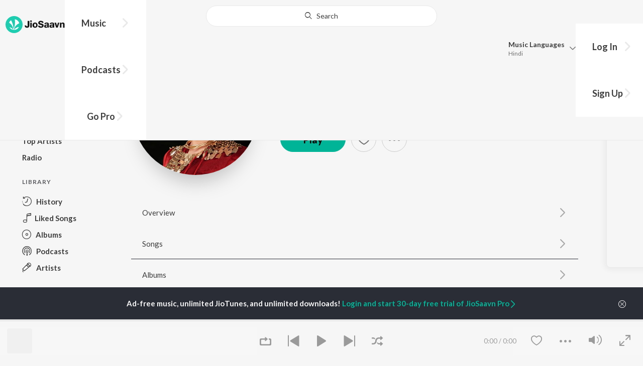

--- FILE ---
content_type: text/html; charset=utf-8
request_url: https://www.jiosaavn.com/artist/mouni-roy-songs/Lx3t6OXD7rA_
body_size: 69033
content:

<!DOCTYPE html>
<!--[if IEMobile 7 ]> <html dir="ltr" lang="en-US"class="no-js iem7"> <![endif]-->
<!--[if IE 9 ]>    <html dir="ltr" lang="en-US" class="no-js ie9"> <![endif]-->
<!--[if (gte IE 9)|(gt IEMobile 7)|!(IEMobile)|!(IE)]><!-->
<html dir="ltr" lang="en-US" class="no-js">
<!--<![endif]-->
<head>
        
    <base href="/">
    <meta charset="utf-8">
    <meta name="viewport" content="width=device-width, initial-scale=1">
    <link rel="icon" href="https://staticweb6.jiosaavn.com/web6/jioindw/dist/1768542250/_i/favicon.ico" />
    <meta http-equiv="X-UA-Compatible" content="IE=edge" />
    <title>Mouni Roy Songs Download - Free Online Songs @JioSaavn</title>
<meta name="description" content="Listen to latest Mouni Roy hit songs on JioSaavn. Download best of Mouni Roy songs online on JioSaavn."/>
<meta name="keywords" content="Listen to Mouni Roy Song Online, Song MP3 by Mouni Roy, Download Mouni Roy Songs, Stream Bollywood Music Online, Hindi Music Download"/>
<link rel="canonical" href="https://www.jiosaavn.com/artist/mouni-roy-songs/Lx3t6OXD7rA_" />
<meta property="og:type" content="music.musician"/>
<meta property="og:title" content="Mouni Roy - Top Songs - Listen on JioSaavn"/>
<meta property="og:description" content="Listen to top songs featuring Mouni Roy on JioSaavn. Includes Mouni Roy's top Hindi songs. Play online or download to listen offline free - in HD audio, only on JioSaavn."/>
<meta property="og:image" content="https://c.saavncdn.com/artists/Mouni_Roy_000_20240530053549_150x150_500x500.jpg"/>
<meta property="og:image:height" content="500"/>
<meta property="og:image:width" content="500"/>
<meta property="og:url" content="https://www.jiosaavn.com/artist/mouni-roy-songs/Lx3t6OXD7rA_"/>
<meta property="twitter:title" content="Mouni Roy - Top Songs - Listen on JioSaavn"/>
<meta property="twitter:description" content="Listen to top songs featuring Mouni Roy on JioSaavn. Includes Mouni Roy's top Hindi songs. Play online or download to listen offline free - in HD audio, only on JioSaavn."/>
<meta property="twitter:url" content="https://www.jiosaavn.com/artist/mouni-roy-songs/Lx3t6OXD7rA_"/>
<meta property="twitter:site" content="@jiosaavn"/>
<meta property="twitter:card" content="summary"/>
<meta property="twitter:image" content="https://c.saavncdn.com/artists/Mouni_Roy_000_20240530053549_150x150_500x500.jpg"/>
<meta property="twitter:app:name:googleplay" content="JioSaavn Music & Radio"/>
<meta property="twitter:app:id:googleplay" content="com.jio.media.jiobeats"/>
<meta property="twitter:app:url:googleplay" content="saavn://view/artist"/>
<meta property="twitter:app:name:iphone" content="JioSaavn"/>
<meta property="twitter:app:id:iphone" content="441813332"/>
<meta property="twitter:app:url:iphone" content="saavn://view/artist"/>
<meta property="twitter:app:name:ipad" content="JioSaavn"/>
<meta property="twitter:app:id:ipad" content="441813332"/>
<meta property="twitter:app:url:ipad" content="saavn://view/artist"/>
<meta property="al:android:url" content="https://www.jiosaavn.com/artist/mouni-roy-songs/Lx3t6OXD7rA_"/>
<meta property="al:android:package" content="com.jio.media.jiobeats"/>
<meta property="al:android:app_name" content="JioSaavn Music & Radio"/>
<meta property="al:ios:url" content="saavn://view/artist"/>
<meta property="al:ios:app_store_id" content="441813332"/>
<meta property="al:ios:app_name" content="JioSaavn"/>
<meta property="og:site_name" content="JioSaavn"/>
<meta property="fb:app_id" content="126986924002057"/>

    <script>(function (h) { h.className = h.className.replace('no-js', 'js') })(document.documentElement)</script>

    <!--[if IE ]>
    <script src="https://cdnjs.cloudflare.com/ajax/libs/html5shiv/3.7.3/html5shiv.min.js"></script>
    <![endif]-->

    <link rel="preconnect" href="https://fonts.googleapis.com">
    <link rel="preconnect" href="https://fonts.gstatic.com" crossorigin>
    <link href="https://fonts.googleapis.com/css2?family=Lato:ital,wght@0,400;0,700;1,400;1,700&display=swap" rel="stylesheet">
    <link rel="preconnect" href="https://staticfe.saavn.com">
    <link rel="preconnect" href="https://c.saavncdn.com">
    
    <script src="https://staticweb6.jiosaavn.com/web6/player/plyr.js"></script>
    
    <link rel="preload" as="image" href="https://c.saavncdn.com/artists/Mouni_Roy_000_20240530053549_500x500.jpg">
    
    <link data-chunk="app" rel="stylesheet" href="https://staticweb6.jiosaavn.com/web6/jioindw/dist/1768542250/_c/bundle.css">
    
    <link data-chunk="app" rel="preload" as="style" href="https://staticweb6.jiosaavn.com/web6/jioindw/dist/1768542250/_c/bundle.css">
<link data-chunk="app" rel="preload" as="script" href="https://staticweb6.jiosaavn.com/web6/jioindw/dist/1768542250/_s/runtime.b86c4f816dc8fe041479.js">
<link data-chunk="app" rel="preload" as="script" href="https://staticweb6.jiosaavn.com/web6/jioindw/dist/1768542250/_s/vendors-cdd60c62.781acc58e8aa44521495.js">
<link data-chunk="app" rel="preload" as="script" href="https://staticweb6.jiosaavn.com/web6/jioindw/dist/1768542250/_s/vendors-5e25e51c.1a4910dd80091db3a838.js">
<link data-chunk="app" rel="preload" as="script" href="https://staticweb6.jiosaavn.com/web6/jioindw/dist/1768542250/_s/vendors-5cd3da8b.ab931625ef12165d6150.js">
<link data-chunk="app" rel="preload" as="script" href="https://staticweb6.jiosaavn.com/web6/jioindw/dist/1768542250/_s/vendors-b7967bb5.217ba62f260f89cbcc13.js">
<link data-chunk="app" rel="preload" as="script" href="https://staticweb6.jiosaavn.com/web6/jioindw/dist/1768542250/_s/vendors-d61df701.44058479f55849ff57f2.js">
<link data-chunk="app" rel="preload" as="script" href="https://staticweb6.jiosaavn.com/web6/jioindw/dist/1768542250/_s/vendors-d2eb5610.45e891ee10a47427962c.js">
<link data-chunk="app" rel="preload" as="script" href="https://staticweb6.jiosaavn.com/web6/jioindw/dist/1768542250/_s/vendors-1fbb1e85.d8c52d069497b95a5d8b.js">
<link data-chunk="app" rel="preload" as="script" href="https://staticweb6.jiosaavn.com/web6/jioindw/dist/1768542250/_s/vendors-536eaa00.908c10617359dacb3d03.js">
<link data-chunk="app" rel="preload" as="script" href="https://staticweb6.jiosaavn.com/web6/jioindw/dist/1768542250/_s/vendors-bb3d84b5.3db27a72e17aba5b67b4.js">
<link data-chunk="app" rel="preload" as="script" href="https://staticweb6.jiosaavn.com/web6/jioindw/dist/1768542250/_s/vendors-fdcadffb.deeb73d69f783ba9c815.js">
<link data-chunk="app" rel="preload" as="script" href="https://staticweb6.jiosaavn.com/web6/jioindw/dist/1768542250/_s/vendors-efdee510.417015400288558fa999.js">
<link data-chunk="app" rel="preload" as="script" href="https://staticweb6.jiosaavn.com/web6/jioindw/dist/1768542250/_s/vendors-9db5d9a1.114b3cb67f44fd565e5f.js">
<link data-chunk="app" rel="preload" as="script" href="https://staticweb6.jiosaavn.com/web6/jioindw/dist/1768542250/_s/vendors-f82e0cd2.d7a46f8e81390f40df89.js">
<link data-chunk="app" rel="preload" as="script" href="https://staticweb6.jiosaavn.com/web6/jioindw/dist/1768542250/_s/vendors-2518c84c.c5ffa594bbcc9943b86d.js">
<link data-chunk="app" rel="preload" as="script" href="https://staticweb6.jiosaavn.com/web6/jioindw/dist/1768542250/_s/vendors-acd1cad9.4a75e8642572f20c67e1.js">
<link data-chunk="app" rel="preload" as="script" href="https://staticweb6.jiosaavn.com/web6/jioindw/dist/1768542250/_s/vendors-1cdde194.44d29ecb3b6efbe8a7b5.js">
<link data-chunk="app" rel="preload" as="script" href="https://staticweb6.jiosaavn.com/web6/jioindw/dist/1768542250/_s/vendors-3025e59b.91280c74bb366251b005.js">
<link data-chunk="app" rel="preload" as="script" href="https://staticweb6.jiosaavn.com/web6/jioindw/dist/1768542250/_s/vendors-0bc0478e.8658b7545d15c296091b.js">
<link data-chunk="app" rel="preload" as="script" href="https://staticweb6.jiosaavn.com/web6/jioindw/dist/1768542250/_s/vendors-d96105ec.df681e471f7fe8fc2c01.js">
<link data-chunk="app" rel="preload" as="script" href="https://staticweb6.jiosaavn.com/web6/jioindw/dist/1768542250/_s/vendors-cb98e9ec.74f15224e93edbd1ac0e.js">
<link data-chunk="app" rel="preload" as="script" href="https://staticweb6.jiosaavn.com/web6/jioindw/dist/1768542250/_s/vendors-79baf4e4.dde57fe1f91770fd628f.js">
<link data-chunk="app" rel="preload" as="script" href="https://staticweb6.jiosaavn.com/web6/jioindw/dist/1768542250/_s/vendors-a311eb04.c220ba4d12dd6d0c36ab.js">
<link data-chunk="app" rel="preload" as="script" href="https://staticweb6.jiosaavn.com/web6/jioindw/dist/1768542250/_s/vendors-e5bca7e4.e506f84d3d0c324d0eb2.js">
<link data-chunk="app" rel="preload" as="script" href="https://staticweb6.jiosaavn.com/web6/jioindw/dist/1768542250/_s/vendors-f501a089.2239ce8b3ca4667ff767.js">
<link data-chunk="app" rel="preload" as="script" href="https://staticweb6.jiosaavn.com/web6/jioindw/dist/1768542250/_s/vendors-27545368.6f5611052bde83e8715f.js">
<link data-chunk="app" rel="preload" as="script" href="https://staticweb6.jiosaavn.com/web6/jioindw/dist/1768542250/_s/vendors-229eafb5.e9300ec09916fcb2ff27.js">
<link data-chunk="app" rel="preload" as="script" href="https://staticweb6.jiosaavn.com/web6/jioindw/dist/1768542250/_s/app-43dd7041.097fff9780ceea5c2333.js">
<link data-chunk="app" rel="preload" as="script" href="https://staticweb6.jiosaavn.com/web6/jioindw/dist/1768542250/_s/app-31743c5a.76988f5c75513df116a6.js">
<link data-chunk="app" rel="preload" as="script" href="https://staticweb6.jiosaavn.com/web6/jioindw/dist/1768542250/_s/app-9773254c.82945d3c04a5cf7168f2.js">
<link data-chunk="app" rel="preload" as="script" href="https://staticweb6.jiosaavn.com/web6/jioindw/dist/1768542250/_s/app-1eed6d50.07dc1d8d7c1e3d604d94.js">
<link data-chunk="app" rel="preload" as="script" href="https://staticweb6.jiosaavn.com/web6/jioindw/dist/1768542250/_s/app-e25beaaa.2fedb291fda07c4c2851.js">
<link data-chunk="app" rel="preload" as="script" href="https://staticweb6.jiosaavn.com/web6/jioindw/dist/1768542250/_s/app-82286aa4.fdd898ec77e2d2c380ef.js">
<link data-chunk="app" rel="preload" as="script" href="https://staticweb6.jiosaavn.com/web6/jioindw/dist/1768542250/_s/app-8e95763e.e3cbd72ac4777fd02a2d.js">
<link data-chunk="app" rel="preload" as="script" href="https://staticweb6.jiosaavn.com/web6/jioindw/dist/1768542250/_s/app-6efaf94a.f672b30163ee180ddaf0.js">
<link data-chunk="app" rel="preload" as="script" href="https://staticweb6.jiosaavn.com/web6/jioindw/dist/1768542250/_s/app-d8690f4d.675461303b9fcefed704.js">
<link data-chunk="app" rel="preload" as="script" href="https://staticweb6.jiosaavn.com/web6/jioindw/dist/1768542250/_s/app-487599bc.441178ec4333fa286956.js">
<link data-chunk="app" rel="preload" as="script" href="https://staticweb6.jiosaavn.com/web6/jioindw/dist/1768542250/_s/app-f2457869.a63c5fe8dc7f37f03a20.js">
<link data-chunk="app" rel="preload" as="script" href="https://staticweb6.jiosaavn.com/web6/jioindw/dist/1768542250/_s/app-41528149.2283a4c427e0b04660fc.js">
<link data-chunk="app" rel="preload" as="script" href="https://staticweb6.jiosaavn.com/web6/jioindw/dist/1768542250/_s/app-7694909f.80f3ba2b231ef384e5d9.js">
<link data-chunk="app" rel="preload" as="script" href="https://staticweb6.jiosaavn.com/web6/jioindw/dist/1768542250/_s/app-9fd2c25d.120746ecd4c9eabfa337.js">
<link data-chunk="Artist-components-container-Artist" rel="preload" as="script" href="https://staticweb6.jiosaavn.com/web6/jioindw/dist/1768542250/_s/5665.539c75812308eebe821c.js">
<link data-chunk="Artist-components-container-Artist" rel="preload" as="script" href="https://staticweb6.jiosaavn.com/web6/jioindw/dist/1768542250/_s/2996.11d8f863dc6b87bf1380.js">
<link data-chunk="Artist-components-container-Artist" rel="preload" as="script" href="https://staticweb6.jiosaavn.com/web6/jioindw/dist/1768542250/_s/Artist-components-container-Artist.4d2426b161f216f77a4e.js">
    
    
    <script async src="https://www.googletagmanager.com/gtag/js?id=G-0S33EMSFSM">
    </script>
    <script>
        window.dataLayer = window.dataLayer || [];
        function gtag(){dataLayer.push(arguments);}
        gtag('js', new Date());
        gtag('set', {'user_logged_in_status' : 'false'});
        gtag('set', {'page_view' : '' });
        gtag('config', 'G-0S33EMSFSM');
    </script>
    

    
</head>
<body>
    <div id="root"><div><div><div class="c-ad"><div class="c-ad__unit"><div id="daast_desktop_config"></div></div></div></div><div><div class="c-ad"><div class="c-ad__unit"><div id="audio_desktop_config"></div></div></div></div><div><div class="c-ad"><div class="c-ad__unit"><div id="audio_desktop"></div></div></div></div></div><div id="sr-toast-announcer-global" role="status" aria-live="polite" aria-atomic="true" class="sr-only"></div><div class="artist banner"><header class="c-header u-clearfix c-header-bg" role="banner"><div class="o-layout o-layout--middle"><div class="o-layout__item u-1/2@lg u-align-left@sm"><a id="logo" tabindex="0" class="c-logo" href="/"><svg role="img" aria-label="JioSaavn Home" version="1.1" xmlns="http://www.w3.org/2000/svg" xmlns:xlink="http://www.w3.org/1999/xlink" viewBox="0 0 111 32" xml:space="preserve"><path fill="#1ECCB0" d="M0,16c0,8.8,7.2,16,16,16c8.8,0,16-7.2,16-16c0-8.8-7.2-16-16-16C7.2,0,0,7.2,0,16z"></path><path fill="#FFFFFF" d="M13.8,25.1c-0.6-1-1.4-1.9-2.4-2.5s-2-1.1-3.2-1.4H8.2c-0.1,0-0.2,0-0.3,0.1c-0.1,0.1-0.1,0.2-0.1,0.3c0,0.1,0,0.2,0.1,0.2c1.3,1.9,3.3,3.3,5.5,3.9h0.1c0.1,0,0.1,0,0.2,0c0,0,0.1,0,0.1-0.1c0,0,0.1-0.1,0.1-0.1c0,0,0-0.1,0-0.2C13.9,25.2,13.9,25.1,13.8,25.1L13.8,25.1z"></path><path fill="#FFFFFF" d="M25.6,13.3c0,0,0-0.1,0-0.1c-0.5-1.8-1.5-3.4-2.9-4.6c-1.4-1.2-3-2.1-4.8-2.4h-0.1c-0.1,0-0.2,0-0.3,0.1c-0.1,0.1-0.1,0.2-0.1,0.3v0.1c0.9,5.5,0.3,11.1-1.7,16.3c0,0.1-0.1,0.1-0.1,0.2s-0.1,0.1-0.2,0.1c-0.1,0-0.1,0-0.2,0c0,0-0.1,0-0.1-0.1c0,0-0.1-0.1-0.1-0.1c0,0,0-0.1,0-0.2c0,0-0.1-0.7-0.1-1c-0.6-4.8-2-9.4-4.3-13.7c0-0.1-0.1-0.1-0.1-0.1c0,0-0.1-0.1-0.1-0.1s-0.1,0-0.2,0C10.1,8,10.1,8,10,8l0,0c-1.4,1.1-2.5,2.5-3.2,4.2c0,0.1,0,0.2,0,0.3c0,0.1,0.1,0.2,0.2,0.2c2.2,1.4,4,3.2,5.3,5.5c1.3,2.2,2,4.8,2.1,7.3c0,0.1,0,0.2,0.1,0.3c0.1,0.1,0.2,0.1,0.2,0.1c0.2,0,0.5,0.1,0.7,0.1c0.1,0,0.2,0,0.3-0.1c0.1-0.1,0.1-0.1,0.1-0.2c0.5-2.6,1.6-5.1,3.3-7.2c1.7-2.1,3.8-3.7,6.3-4.8c0.1,0,0.1-0.1,0.2-0.1C25.6,13.4,25.6,13.4,25.6,13.3z"></path><path fill="#FFFFFF" d="M24.7,20.9c0-0.1,0-0.2-0.1-0.3c-0.1-0.1-0.2-0.1-0.3-0.1h-0.1c-3.1,0.7-5.9,2.4-7.9,4.8c-0.1,0.1-0.1,0.2-0.1,0.3c0,0.1,0,0.2,0.1,0.3c0.1,0.1,0.2,0.1,0.3,0.1l0,0c1.6-0.1,3.2-0.6,4.6-1.4s2.6-2,3.4-3.4C24.7,21.1,24.7,21,24.7,20.9L24.7,20.9z"></path><path d="M40.3,22c-0.8,0-1.6-0.1-2.3-0.5c-0.6-0.3-1.1-0.8-1.5-1.4C36.2,19.4,36,18.7,36,18v-0.3h2.8c0,0.5,0.1,0.9,0.3,1.3c0.2,0.2,0.6,0.4,0.9,0.4s0.7,0,1-0.2c0.2-0.1,0.3-0.4,0.4-0.6c0.1-0.3,0.1-0.6,0.1-0.9V9.2h3.1v8.4c0.1,1.2-0.3,2.4-1.1,3.3c-0.4,0.4-1,0.7-1.5,0.9C41.4,21.9,40.9,22,40.3,22L40.3,22z"></path><path d="M47.7,11.1c-0.3,0-0.6-0.1-0.8-0.2c-0.2-0.1-0.4-0.3-0.6-0.5c-0.1-0.2-0.2-0.5-0.2-0.8c0-0.3,0.1-0.6,0.2-0.8c0.1-0.2,0.3-0.4,0.6-0.5c0.3-0.1,0.5-0.2,0.8-0.2c0.3,0,0.6,0.1,0.8,0.2c0.2,0.1,0.4,0.3,0.6,0.5c0.1,0.2,0.2,0.5,0.2,0.8c0,0.3-0.1,0.5-0.2,0.8c-0.1,0.2-0.3,0.4-0.6,0.5C48.3,11,48,11.1,47.7,11.1L47.7,11.1z M46.3,21.7v-9.3h2.8v9.3H46.3z"></path><path d="M55.3,22c-0.9,0-1.8-0.2-2.5-0.6c-0.7-0.4-1.3-1-1.7-1.7c-0.4-0.8-0.6-1.7-0.6-2.6c0-0.9,0.2-1.8,0.6-2.6c0.4-0.7,0.9-1.3,1.7-1.7c0.8-0.4,1.7-0.6,2.5-0.6c0.9,0,1.7,0.2,2.5,0.6c0.7,0.4,1.3,1,1.6,1.7c0.4,0.8,0.6,1.7,0.6,2.6c0,0.9-0.2,1.8-0.6,2.6c-0.4,0.7-1,1.3-1.7,1.7C57,21.8,56.1,22,55.3,22z M55.3,19.9c0.4,0,0.8-0.1,1.1-0.3c0.3-0.3,0.6-0.6,0.7-1c0.2-0.5,0.2-1,0.2-1.5c0-0.5-0.1-1-0.2-1.4c-0.1-0.4-0.3-0.7-0.6-1c-0.3-0.3-0.7-0.4-1.1-0.4c-0.4,0-0.7,0.1-1,0.3c-0.3,0.2-0.5,0.6-0.7,0.9c-0.2,0.5-0.2,1-0.2,1.5c0,0.5,0.1,1,0.2,1.5c0.1,0.4,0.3,0.7,0.7,1C54.5,19.7,54.9,19.8,55.3,19.9L55.3,19.9z"></path><path d="M66.3,22c-0.9,0-1.8-0.1-2.6-0.4c-0.8-0.3-1.5-0.7-2-1.3c-0.5-0.6-0.8-1.4-0.8-2.1V18H64c0,0.3,0.1,0.7,0.3,0.9c0.2,0.3,0.5,0.4,0.9,0.5c0.4,0.1,0.8,0.2,1.2,0.2c0.5,0,1.1-0.1,1.5-0.3c0.2-0.1,0.3-0.2,0.5-0.4c0.1-0.2,0.2-0.4,0.1-0.6c0-0.2-0.1-0.5-0.2-0.6c-0.2-0.2-0.4-0.4-0.6-0.5c-0.4-0.2-0.8-0.3-1.2-0.4l-2.3-0.6c-0.6-0.1-1.1-0.4-1.6-0.8c-0.4-0.3-0.8-0.7-1-1.1c-0.2-0.5-0.3-1-0.3-1.5c0-0.8,0.2-1.5,0.7-2.1c0.5-0.6,1.1-1,1.8-1.3C64.5,9,65.4,8.9,66.2,9c0.9,0,1.7,0.1,2.5,0.4c0.7,0.2,1.3,0.7,1.7,1.2c0.4,0.6,0.7,1.3,0.7,2h-3c0-0.2-0.1-0.4-0.2-0.6c-0.1-0.2-0.2-0.3-0.4-0.4c-0.5-0.2-1-0.4-1.5-0.3c-0.4,0-0.9,0.1-1.3,0.3c-0.2,0.1-0.3,0.2-0.4,0.3c-0.1,0.1-0.1,0.3-0.1,0.5c0,0.2,0,0.4,0.1,0.6c0.1,0.2,0.3,0.3,0.5,0.4c0.3,0.1,0.7,0.3,1,0.3l1.5,0.4c0.8,0.2,1.5,0.5,2.2,0.8c0.6,0.3,1,0.6,1.4,1.1c0.4,0.5,0.6,1.2,0.5,1.8c0,0.8-0.2,1.5-0.6,2.2c-0.5,0.6-1.1,1.1-1.8,1.4C68.2,21.8,67.2,22,66.3,22L66.3,22z"></path><path d="M75.6,22c-0.6,0-1.2-0.1-1.7-0.3c-0.5-0.2-0.9-0.6-1.1-1c-0.3-0.5-0.4-1-0.4-1.6c0-0.5,0.1-0.9,0.3-1.3c0.2-0.4,0.5-0.7,0.9-1c1.1-0.6,2.3-0.8,3.4-0.7h1.4v-0.3c0-0.3,0-0.7-0.1-1c-0.1-0.2-0.3-0.4-0.5-0.6c-0.3-0.1-0.6-0.2-0.8-0.2c-0.4,0-0.8,0.1-1.1,0.3c-0.1,0.1-0.2,0.2-0.3,0.3c-0.1,0.1-0.1,0.3-0.1,0.4h-2.7c0-0.6,0.2-1.1,0.6-1.5c0.4-0.5,0.9-0.8,1.5-1c0.7-0.2,1.5-0.3,2.3-0.3c0.8,0,1.6,0.1,2.3,0.4c0.6,0.2,1,0.7,1.3,1.2c0.3,0.7,0.5,1.4,0.4,2.1v5.8h-2.5l-0.1-1.1c-0.3,0.4-0.6,0.8-1.1,1C76.9,21.8,76.2,22,75.6,22L75.6,22z M76.6,20c0.3,0,0.7-0.1,1-0.2c0.3-0.1,0.5-0.4,0.6-0.6c0.2-0.3,0.2-0.7,0.2-1v-0.6h-1c-0.4,0-0.8,0-1.2,0.1c-0.3,0.1-0.5,0.2-0.7,0.4c-0.1,0.1-0.2,0.2-0.2,0.3c0,0.1-0.1,0.3-0.1,0.4c0,0.2,0,0.3,0.1,0.5c0.1,0.2,0.2,0.3,0.3,0.4C75.9,19.9,76.2,20,76.6,20L76.6,20z"></path><path d="M85.5,22c-0.6,0-1.2-0.1-1.7-0.3c-0.5-0.2-0.9-0.6-1.1-1c-0.3-0.5-0.4-1-0.4-1.6c0-0.5,0.1-0.9,0.3-1.3c0.2-0.4,0.5-0.7,0.9-1c1.1-0.6,2.3-0.8,3.5-0.8h1.4v-0.3c0-0.3,0-0.7-0.1-1c-0.1-0.2-0.3-0.4-0.5-0.5c-0.3-0.1-0.6-0.2-0.8-0.2c-0.4,0-0.8,0.1-1.1,0.3c-0.1,0.1-0.2,0.2-0.3,0.3c-0.1,0.1-0.1,0.3-0.1,0.4h-2.7c0-0.6,0.2-1.1,0.6-1.5c0.4-0.5,0.9-0.8,1.5-1c0.7-0.2,1.5-0.3,2.3-0.3c0.8,0,1.6,0.1,2.3,0.4c0.6,0.2,1,0.7,1.3,1.2c0.3,0.7,0.5,1.4,0.4,2.1v5.8h-2.6l-0.1-1.1c-0.3,0.4-0.6,0.8-1.1,1C86.8,21.8,86.1,22,85.5,22L85.5,22z M86.5,20c0.3,0,0.7-0.1,1-0.2c0.3-0.1,0.5-0.4,0.6-0.6c0.2-0.3,0.2-0.7,0.2-1v-0.6h-1c-0.4,0-0.8,0-1.2,0.1c-0.3,0.1-0.5,0.2-0.7,0.4c-0.1,0.1-0.2,0.2-0.2,0.3s-0.1,0.3-0.1,0.4c0,0.2,0,0.3,0.1,0.5c0.1,0.2,0.2,0.3,0.3,0.4C85.8,19.9,86.1,20,86.5,20L86.5,20z"></path><path d="M94.7,21.7l-3-9.3h3l1.7,6.2l1.7-6.2h2.7l-3,9.3H94.7z"></path><path d="M101.8,21.7v-9.3h2.7v1.3c0.3-0.5,0.7-0.9,1.2-1.1c0.5-0.3,1-0.4,1.6-0.4c0.6,0,1.2,0.1,1.8,0.4c0.5,0.3,0.9,0.7,1.1,1.2c0.3,0.6,0.4,1.3,0.4,2v6h-2.8v-5.2c0-0.6-0.1-1.2-0.4-1.7c-0.1-0.2-0.3-0.3-0.5-0.4c-0.2-0.1-0.4-0.1-0.6-0.1c-0.2,0-0.5,0-0.7,0.1c-0.2,0.1-0.4,0.2-0.6,0.4c-0.3,0.5-0.5,1.1-0.4,1.7v5.1H101.8z"></path></svg></a><nav class="c-nav c-nav--primary u-visible-visually@lg c-main-menu"><ul class="c-nav__list"><li class="c-nav__item"><a id="browse" tabindex="0" role="button" aria-controls="menuContent" aria-expanded="false" aria-haspopup="true" class="c-nav__link" href="/">Music</a><div id="menuContent" class="c-nav__item-content"><div class="o-box o-box--large@lg u-align-left"><h2 class="u-h3@sm u-h3" tabindex="0" role="heading" aria-level="2">What&#x27;s Hot on JioSaavn</h2><hr class="o-rule u-color-js-white-alt u-margin-bottom@sm"/><div class="o-layout"><div class="o-layout__item u-1/3@lg u-margin-bottom@sm u-margin-bottom-none@lg"><h3 id="new-releases-heading" class="u-subhead u-subhead--secondary u-margin-bottom-small@sm" tabindex="0" role="heading" aria-level="3">New Releases</h3><ul class="o-list-block u-centi" aria-labelledby="new-releases-heading"><li class="o-list__item"><a tabindex="0" class="u-block u-padding-vertical-tiny@sm" href="/song/jaate-hue-lamhon-from-border-2/QjwfWCAGfh4">Jaate Hue Lamhon (From &quot;BORDER 2&quot;)</a></li><li class="o-list__item"><a tabindex="0" class="u-block u-padding-vertical-tiny@sm" href="/album/dhurandhar/ft4MGKjYem0_">Dhurandhar</a></li><li class="o-list__item"><a tabindex="0" class="u-block u-padding-vertical-tiny@sm" href="/song/ishq-da-chehra-from-border-2/ADxaQkdbBVk">Ishq Da Chehra (From &quot;BORDER 2&quot;)</a></li><li class="o-list__item"><a tabindex="0" class="u-block u-padding-vertical-tiny@sm" href="/song/nache-nache-from-the-rajasaab-hindi/NSlcZQ1IdnE">Nache Nache (From &quot;The RajaSaab&quot;) (Hindi)</a></li><li class="o-list__item"><a tabindex="0" class="u-block u-padding-vertical-tiny@sm" href="/song/ghar-kab-aaoge-from-border-2/OS0eeTp3YXE">Ghar Kab Aaoge (From &quot;BORDER 2&quot;)</a></li><li class="o-list__item"><a tabindex="0" class="u-block u-padding-vertical-tiny@sm" href="/album/ikkis/UQv9J28CrWY_">Ikkis</a></li><li class="o-list__item"><a tabindex="0" class="u-block u-padding-vertical-tiny@sm" href="/song/chaanta-tera-from-happy-patel-khatarnak-jasoos/AV4hXDsBeHk">Chaanta Tera (From &quot;Happy Patel - Khatarnak Jasoos&quot;)</a></li><li class="o-list__item"><a tabindex="0" class="u-block u-padding-vertical-tiny@sm" href="/album/tu-meri-main-tera-main-tera-tu-meri/0EWLgOE5K6A_">Tu Meri Main Tera Main Tera Tu Meri</a></li><li class="o-list__item"><a tabindex="0" class="u-block u-padding-vertical-tiny@sm" href="/song/banda-tere-liye-from-happy-patel-khatarnak-jasoos/PBwIBRcGB3U">Banda Tere Liye (From &quot;Happy Patel - Khatarnak Jasoos&quot;)</a></li><li class="o-list__item"><a tabindex="0" class="u-block u-padding-vertical-tiny@sm" href="/song/sahana-sahana-from-the-rajasaab-hindi/NSxcRhx3YQI">Sahana Sahana (From &quot;The Rajasaab&quot;) - Hindi</a></li></ul></div><div class="o-layout__item u-1/3@lg u-margin-bottom@sm u-margin-bottom-none@lg"><h3 id="top-playlist-heading" class="u-subhead u-subhead--secondary u-margin-bottom-small@sm" tabindex="0" role="heading" aria-level="3">Top Playlists</h3><ul class="o-list-block u-centi" aria-labelledby="top-playlist-heading"><li class="o-list__item"><a tabindex="0" class="u-block u-padding-vertical-tiny@sm" href="/featured/best-of-dance-hindi/qVvfieICUY5ieSJqt9HmOQ__">Best Of Dance - Hindi</a></li><li class="o-list__item"><a tabindex="0" class="u-block u-padding-vertical-tiny@sm" href="/featured/surprise-me/1ZOczFTRyFw_">Surprise Me</a></li><li class="o-list__item"><a tabindex="0" class="u-block u-padding-vertical-tiny@sm" href="/featured/dumdaar-hits/8MT-LQlP35c_">Dumdaar Hits</a></li><li class="o-list__item"><a tabindex="0" class="u-block u-padding-vertical-tiny@sm" href="/featured/romantic-hits-2024-hindi/WnIMtt4J5YZ71f3QFG7QOA__">Romantic Hits 2024 - Hindi</a></li><li class="o-list__item"><a tabindex="0" class="u-block u-padding-vertical-tiny@sm" href="/featured/jhakaas-remakes/7e2LtwVBX6JFo9wdEAzFBA__">Jhakaas Remakes</a></li><li class="o-list__item"><a tabindex="0" class="u-block u-padding-vertical-tiny@sm" href="/featured/best-of-2000s-hindi/w,zEBfumNkQGSw2I1RxdhQ__">Best Of 2000s - Hindi</a></li><li class="o-list__item"><a tabindex="0" class="u-block u-padding-vertical-tiny@sm" href="/featured/lets-play-arijit-singh-hindi/Iz0pi7nkjUE_">Let&#x27;s Play - Arijit Singh - Hindi</a></li><li class="o-list__item"><a tabindex="0" class="u-block u-padding-vertical-tiny@sm" href="/featured/best-of-retro/IFTYFbu2anRuOxiEGmm6lQ__">Best Of Retro</a></li><li class="o-list__item"><a tabindex="0" class="u-block u-padding-vertical-tiny@sm" href="/featured/best-of-2010s/gn19HTwL-lfgEhiRleA1SQ__">Best Of 2010s</a></li><li class="o-list__item"><a tabindex="0" class="u-block u-padding-vertical-tiny@sm" href="/featured/best-of-indipop-hindi/xHa-oM3ldXAwkg5tVhI3fw__">Best Of Indipop - Hindi</a></li></ul></div><div class="o-layout__item u-1/3@lg"><h3 id="top-artists-heading" class="u-subhead u-subhead--secondary u-margin-bottom-small@sm" tabindex="0" role="heading" aria-level="3">Top Artists</h3><ul class="o-list-block u-centi" aria-labelledby="top-artists-heading"><li class="o-list__item"><a tabindex="0" class="u-block u-padding-vertical-tiny@sm" href="/artist/emraan-hashmi-songs/M4ByRDEAbdI_">Emraan Hashmi</a></li><li class="o-list__item"><a tabindex="0" class="u-block u-padding-vertical-tiny@sm" href="/artist/pritam-songs/OaFg9HPZgq8_">Pritam</a></li><li class="o-list__item"><a tabindex="0" class="u-block u-padding-vertical-tiny@sm" href="/artist/akshay-kumar-songs/ZZntYtxiAAM_">Akshay Kumar</a></li><li class="o-list__item"><a tabindex="0" class="u-block u-padding-vertical-tiny@sm" href="/artist/udit-narayan-songs/kLtmb7Vh8Rs_">Udit Narayan</a></li><li class="o-list__item"><a tabindex="0" class="u-block u-padding-vertical-tiny@sm" href="/artist/kishore-kumar-songs/yMoPyl3ZzyY_">Kishore Kumar</a></li><li class="o-list__item"><a tabindex="0" class="u-block u-padding-vertical-tiny@sm" href="/artist/lata-mangeshkar-songs/FCtl69DObYg_">Lata Mangeshkar</a></li><li class="o-list__item"><a tabindex="0" class="u-block u-padding-vertical-tiny@sm" href="/artist/arijit-singh-songs/LlRWpHzy3Hk_">Arijit Singh</a></li><li class="o-list__item"><a tabindex="0" class="u-block u-padding-vertical-tiny@sm" href="/artist/varun-dhawan-songs/nPLp3EdUdaA_">Varun Dhawan</a></li><li class="o-list__item"><a tabindex="0" class="u-block u-padding-vertical-tiny@sm" href="/artist/shah-rukh-khan-songs/tkXMVGTn-A0_">Shah Rukh Khan</a></li><li class="o-list__item"><a tabindex="0" class="u-block u-padding-vertical-tiny@sm" href="/artist/rajesh-khanna-songs/qjB1i35xlqk_">Rajesh Khanna</a></li></ul></div></div></div></div></li><li class="c-nav__item"><a id="podcasts" tabindex="0" class="c-nav__link" href="/original-podcasts">Podcasts</a></li></ul></nav></div><aside id="search" class="c-search" aria-hidden="true" role="search"><div class="rbt" style="outline:none;position:relative" tabindex="-1"><div style="display:flex;flex:1;height:100%;position:relative"><input autoComplete="off" placeholder="" type="text" aria-label="Search" aria-controls="site-search" aria-autocomplete="both" aria-expanded="true" aria-haspopup="listbox" aria-owns="site-search" role="combobox" class="rbt-input-main form-control rbt-input" value=""/><input aria-hidden="true" class="rbt-input-hint" readonly="" style="background-color:transparent;border-color:transparent;box-shadow:none;color:rgba(0, 0, 0, 0.54);left:0;pointer-events:none;position:absolute;top:0;width:100%" tabindex="-1" value=""/></div><div id="site-search" aria-label="menu-options" class="rbt-menu dropdown-menu show" role="listbox" style="position:absolute;left:0;top:0;display:block;max-height:300px;overflow:auto"><a role="option" class="dropdown-item disabled" href="#"></a></div></div><div class="c-search__list"><div class="o-layout o-layout--large@lg"></div></div><span class="c-search__label"><i class="c-search__icon o-icon-search"></i> Search</span><span class="c-search__reset" tabindex="0"><span class="u-color-js-green u-hidden@lg"><i class="o-icon-close-fill o-icon--large"></i></span><strong class="u-visible@lg u-color-js-navy-alt" role="button" aria-label="Clear">Clear</strong></span><span class="c-search__close" tabindex="0" role="button" aria-label="Close"><i class="o-icon-close-fill o-icon--btn"></i></span></aside></div></header><aside class="c-aside c-aside--fixed"><h3 class="u-subhead u-margin-bottom-small@sm">Browse</h3><nav><ul id="sidebar_library" class="o-list-block u-margin-bottom@sm"><li><a tabindex="0" class="o-list-block__item u-color-js-gray u-padding-vertical-tiny@sm" href="/new-releases"><strong>New Releases</strong></a></li><li><a tabindex="0" class="o-list-block__item u-color-js-gray u-padding-vertical-tiny@sm" href="/charts"><strong>Top Charts</strong></a></li><li><a tabindex="0" class="o-list-block__item u-color-js-gray u-padding-vertical-tiny@sm" href="/featured-playlists"><strong>Top Playlists</strong></a></li><li><a tabindex="0" class="o-list-block__item u-color-js-gray u-padding-vertical-tiny@sm" href="/original-podcasts"><strong>Podcasts</strong></a></li><li><a tabindex="0" class="o-list-block__item u-color-js-gray u-padding-vertical-tiny@sm" href="/top-artists"><strong>Top Artists</strong></a></li><li><a tabindex="0" class="o-list-block__item u-color-js-gray u-padding-vertical-tiny@sm" href="/radio"><strong>Radio</strong></a></li></ul></nav><h3 class="u-subhead u-margin-bottom-small@sm"> Library</h3><nav><ul id="sidebar_library_loggedOut" class="o-list-block u-margin-bottom@sm"><li><span class="o-list-block__item u-color-js-gray u-padding-vertical-tiny@sm c-btn-modal" tabindex="0" aria-label="" role="button" aria-haspopup="false"><strong><i aria-hidden="true" class="o-icon-history o-icon--large u-margin-right-tiny@sm"></i> History</strong></span></li><li><span class="o-list-block__item u-color-js-gray u-padding-vertical-tiny@sm c-btn-modal" tabindex="0" aria-label="" role="button" aria-haspopup="false"><strong><i aria-hidden="true" class="o-icon-song o-icon--large u-margin-right-tiny@sm"></i>Liked Songs</strong></span></li><li><span class="o-list-block__item u-color-js-gray u-padding-vertical-tiny@sm c-btn-modal" tabindex="0" aria-label="" role="button" aria-haspopup="false"><strong><i aria-hidden="true" class="o-icon-album o-icon--large u-margin-right-tiny@sm"></i> Albums</strong></span></li><li><span class="o-list-block__item u-color-js-gray u-padding-vertical-tiny@sm c-btn-modal" tabindex="0" aria-label="" role="button" aria-haspopup="false"><strong><i aria-hidden="true" class="o-icon-show o-icon--large u-margin-right-tiny@sm"></i> Podcasts</strong></span></li><li><span class="o-list-block__item u-color-js-gray u-padding-vertical-tiny@sm c-btn-modal" tabindex="0" aria-label="" role="button" aria-haspopup="false"><strong><i aria-hidden="true" class="o-icon-artist o-icon--large u-margin-right-tiny@sm"></i> Artists</strong></span></li></ul></nav><div class="u-padding-vertical-tiny@sm"><span class="c-btn c-btn--primary c-btn--ghost c-btn--small c-btn--thick u-color-js-green-for-link c-btn-modal" tabindex="0" aria-label="New Playlist" role="button" aria-haspopup="true"><i class="o-icon-add" aria-hidden="true"></i> New Playlist</span></div></aside><div class="u-4/5-min-vh"><div class="o-wrapper o-wrapper--main"><main class="c-content" role="main"><div><div class="c-ad c-ad--leaderboard"><div class="artist_desktop_top c-ad__unit" style="min-width:468px;min-height:60px;display:inline"><div id="artist_desktop_top"></div></div></div></div><div><div class="o-flag o-flag--cover o-flag--rounded o-flag--column o-flag--large@lg o-flag--reset@lg u-margin-bottom-large@sm"><div class="o-flag__img u-shadow"><img src="https://c.saavncdn.com/artists/Mouni_Roy_000_20240530053549_500x500.jpg" alt="" width="250" height="250"/></div><div class="o-flag__body"><h1 class="u-margin-bottom-tiny@sm" tabindex="0">Mouni Roy<!-- --> <span role="img" tabindex="0" aria-label="Verified Artist"></span></h1><p class="u-centi u-deci@lg u-color-js-gray u-ellipsis@lg" tabindex="0">Artist   ·  <!-- -->394,833<!-- --> Follower<!-- -->s</p><ul class="o-layout o-layout--auto o-layout--small@sm"><li class="o-layout__item u-margin-bottom-none@sm"><a class="c-btn c-btn--primary js-play-button" role="button" data-btn-icon="q" tabindex="0">Play</a></li><li class="o-layout__item u-margin-bottom-none@sm"><span class="c-btn c-btn--tertiary c-btn--ghost c-btn--icon" aria-label="Add to Favourites button" role="button" tabindex="0" aria-pressed="false"><i class="o-icon--large u-pop-in o-icon-follow" aria-hidden="true"></i></span></li><li class="o-layout__item u-margin-bottom-none@sm u-visible-visually@lg"><span class="c-btn c-btn--tertiary c-btn--ghost c-btn--icon c-btn-overflow" aria-label="More Options" tabindex="0" role="button" aria-haspopup="true" aria-expanded="false"><i class="o-icon-ellipsis o-icon--large"></i></span></li></ul><span class="u-padding-small@sm u-hidden@lg u-page-options c-btn-overflow" aria-label="More Options" tabindex="-1" role="button" aria-haspopup="false" aria-expanded="false"><i class="o-icon-ellipsis o-icon--xlarge"></i></span></div></div><div class="u-angle"></div><nav class="c-nav c-nav--secondary u-visible@lg"><ul class="c-nav__list"><li class="c-nav__item"><a tabindex="0" class="c-nav__link" href="/artist/mouni-roy/Lx3t6OXD7rA_">Overview</a></li><li class="c-nav__item"><a tabindex="0" aria-current="page" class="c-nav__link active" href="/artist/mouni-roy-songs/Lx3t6OXD7rA_">Songs</a></li><li class="c-nav__item"><a tabindex="0" class="c-nav__link" href="/artist/mouni-roy-albums/Lx3t6OXD7rA_">Albums</a></li></ul></nav></div><section class="u-margin-top@lg u-margin-bottom-large@lg"><nav class="c-nav c-nav--senary c-nav--tertiary@lg u-margin-bottom@lg"><ul class="c-nav__list" role="tablist"><li class="c-nav__item"><button class="c-btn--border-none c-btn--full c-btn--ghost c-nav__link active" tabindex="0" role="tab" id="tab-artist-songs-popular" aria-selected="true" aria-controls="tabpanel-artist-songs-popular">Popular</button></li><li class="c-nav__item"><button class="c-btn--border-none c-btn--full c-btn--ghost c-nav__link" tabindex="-1" role="tab" id="tab-artist-songs-date" aria-selected="false" aria-controls="tabpanel-artist-songs-date">Date</button></li><li class="c-nav__item"><button class="c-btn--border-none c-btn--full c-btn--ghost c-nav__link" tabindex="-1" role="tab" id="tab-artist-songs-name" aria-selected="false" aria-controls="tabpanel-artist-songs-name">Name</button></li></ul></nav><section class="u-margin-bottom-large@sm" id="tabpanel-artist-songs-popular" aria-labelledby="tab-artist-songs-popular"><ol class="o-list-bare u-margin-bottom-none@sm"><li><div class="c-drag" draggable="true"><article class="o-snippet o-snippet--draggable o-snippet--nonpro" role="presentation"><div class="o-snippet__item"><div class="o-snippet__action"><span class="o-snippet__action-init u-centi">1</span><span class="o-snippet__action-final" aria-hidden="true">1</span></div></div><div class="o-snippet__item"><div class="o-flag o-flag--stretch o-flag--mini"><a tabindex="0" class="o-flag__img" href="/song/naino-ne-baandhi/NzkHRwcHDmA"><svg class="u-placeholder null" version="1.1" height="100%" width="100%" xmlns="http://www.w3.org/2000/svg" xmlns:xlink="http://www.w3.org/1999/xlink" viewBox="0 0 50 50" xml:space="preserve"><rect fill="#E9E9E9" width="50" height="50"></rect></svg></a><div class="o-flag__body"><div class="u-font-weight-bold u-centi u-ellipsis u-color-js-gray u-margin-bottom-none@sm u-margin-right@sm u-margin-right-none@lg" role="presentation"><a tabindex="0" class="u-color-js-gray" href="/song/naino-ne-baandhi/NzkHRwcHDmA">Naino Ne Baandhi</a></div><p class="u-centi u-ellipsis u-color-js-gray u-margin-right@sm u-margin-right-none@lg" role="list"><span role="listitem"><a tabindex="0" class="" href="/artist/yasser-desai-songs/8PNZTyPGf,8_"> <!-- -->Yasser Desai</a></span>, <span role="listitem"><a tabindex="0" class="" href="/artist/arko-songs/pJlK89D008A_"> <!-- -->Arko</a></span></p><p class="u-centi u-ellipsis u-color-js-gray"><a tabindex="0" class="" href="/album/gold/,bh,mzJq7hw_"> <!-- -->Gold</a></p></div></div></div><div class="o-snippet__item u-align-center"></div><div class="o-snippet__item"><div class="o-snippet__action"><a class="u-color-white"><span class="u-color-js-green u-centi">Pro Only</span></a></div></div></article></div></li><li><div class="c-drag" draggable="true"><article class="o-snippet o-snippet--draggable o-snippet--nonpro" role="presentation"><div class="o-snippet__item"><div class="o-snippet__action"><span class="o-snippet__action-init u-centi">2</span><span class="o-snippet__action-final" aria-hidden="true">2</span></div></div><div class="o-snippet__item"><div class="o-flag o-flag--stretch o-flag--mini"><a tabindex="0" class="o-flag__img" href="/song/valam/Ni0vfTZYT38"><svg class="u-placeholder null" version="1.1" height="100%" width="100%" xmlns="http://www.w3.org/2000/svg" xmlns:xlink="http://www.w3.org/1999/xlink" viewBox="0 0 50 50" xml:space="preserve"><rect fill="#E9E9E9" width="50" height="50"></rect></svg></a><div class="o-flag__body"><div class="u-font-weight-bold u-centi u-ellipsis u-color-js-gray u-margin-bottom-none@sm u-margin-right@sm u-margin-right-none@lg" role="presentation"><a tabindex="0" class="u-color-js-gray" href="/song/valam/Ni0vfTZYT38">Valam</a></div><p class="u-centi u-ellipsis u-color-js-gray u-margin-right@sm u-margin-right-none@lg" role="list"><span role="listitem"><a tabindex="0" class="" href="/artist/sachin-jigar-songs/JO1Nx088Pfo_"> <!-- -->Sachin-Jigar</a></span>, <span role="listitem"><a tabindex="0" class="" href="/artist/arijit-singh-songs/LlRWpHzy3Hk_"> <!-- -->Arijit Singh</a></span>, <span role="listitem"><a tabindex="0" class="" href="/artist/priya-saraiya-songs/DhHUFwiOfxE_"> <!-- -->Priya Saraiya</a></span></p><p class="u-centi u-ellipsis u-color-js-gray"><a tabindex="0" class="" href="/album/made-in-china/hnq9LLFY5RA_"> <!-- -->Made in China</a></p></div></div></div><div class="o-snippet__item u-align-center"></div><div class="o-snippet__item"><div class="o-snippet__action"><a class="u-color-white"><span class="u-color-js-green u-centi">Pro Only</span></a></div></div></article></div></li><li><div class="c-drag" draggable="true"><article class="o-snippet o-snippet--draggable o-snippet--nonpro" role="presentation"><div class="o-snippet__item"><div class="o-snippet__action"><span class="o-snippet__action-init u-centi">3</span><span class="o-snippet__action-final" aria-hidden="true">3</span></div></div><div class="o-snippet__item"><div class="o-flag o-flag--stretch o-flag--mini"><a tabindex="0" class="o-flag__img" href="/song/odhani/NikxZit4WHY"><svg class="u-placeholder null" version="1.1" height="100%" width="100%" xmlns="http://www.w3.org/2000/svg" xmlns:xlink="http://www.w3.org/1999/xlink" viewBox="0 0 50 50" xml:space="preserve"><rect fill="#E9E9E9" width="50" height="50"></rect></svg></a><div class="o-flag__body"><div class="u-font-weight-bold u-centi u-ellipsis u-color-js-gray u-margin-bottom-none@sm u-margin-right@sm u-margin-right-none@lg" role="presentation"><a tabindex="0" class="u-color-js-gray" href="/song/odhani/NikxZit4WHY">Odhani</a></div><p class="u-centi u-ellipsis u-color-js-gray u-margin-right@sm u-margin-right-none@lg" role="list"><span role="listitem"><a tabindex="0" class="" href="/artist/sachin-jigar-songs/JO1Nx088Pfo_"> <!-- -->Sachin-Jigar</a></span>, <span role="listitem"><a tabindex="0" class="" href="/artist/darshan-raval-songs/a8luI6aaFas_"> <!-- -->Darshan Raval</a></span>, <span role="listitem"><a tabindex="0" class="" href="/artist/neha-kakkar-songs/EkEBV7JAU-I_"> <!-- -->Neha Kakkar</a></span></p><p class="u-centi u-ellipsis u-color-js-gray"><a tabindex="0" class="" href="/album/made-in-china/hnq9LLFY5RA_"> <!-- -->Made in China</a></p></div></div></div><div class="o-snippet__item u-align-center"></div><div class="o-snippet__item"><div class="o-snippet__action"><a class="u-color-white"><span class="u-color-js-green u-centi">Pro Only</span></a></div></div></article></div></li><li><div class="c-drag" draggable="true"><article class="o-snippet o-snippet--draggable o-snippet--nonpro" role="presentation"><div class="o-snippet__item"><div class="o-snippet__action"><span class="o-snippet__action-init u-centi">4</span><span class="o-snippet__action-final" aria-hidden="true">4</span></div></div><div class="o-snippet__item"><div class="o-flag o-flag--stretch o-flag--mini"><a tabindex="0" class="o-flag__img" href="/song/baithe-baithe/KFAcAgVafnk"><svg class="u-placeholder null" version="1.1" height="100%" width="100%" xmlns="http://www.w3.org/2000/svg" xmlns:xlink="http://www.w3.org/1999/xlink" viewBox="0 0 50 50" xml:space="preserve"><rect fill="#E9E9E9" width="50" height="50"></rect></svg></a><div class="o-flag__body"><div class="u-font-weight-bold u-centi u-ellipsis u-color-js-gray u-margin-bottom-none@sm u-margin-right@sm u-margin-right-none@lg" role="presentation"><a tabindex="0" class="u-color-js-gray" href="/song/baithe-baithe/KFAcAgVafnk">Baithe Baithe</a></div><p class="u-centi u-ellipsis u-color-js-gray u-margin-right@sm u-margin-right-none@lg" role="list"><span role="listitem"><a tabindex="0" class="" href="/artist/stebin-ben-songs/cIgvj9lx6Dc_"> <!-- -->Stebin Ben</a></span>, <span role="listitem"><a tabindex="0" class="" href="/artist/danish-sabri-songs/LWvxTN2trHQ_"> <!-- -->Danish Sabri</a></span>, <span role="listitem"><a tabindex="0" class="" href="/artist/aishwarya-pandit-songs/rvvOQaKW0HU_"> <!-- -->Aishwarya Pandit</a></span></p><p class="u-centi u-ellipsis u-color-js-gray"><a tabindex="0" class="" href="/album/baithe-baithe/kGctQM9xld0_"> <!-- -->Baithe Baithe</a></p></div></div></div><div class="o-snippet__item u-align-center"></div><div class="o-snippet__item"><div class="o-snippet__action"><a class="u-color-white"><span class="u-color-js-green u-centi">Pro Only</span></a></div></div></article></div></li><li><div class="c-drag" draggable="true"><article class="o-snippet o-snippet--draggable o-snippet--nonpro" role="presentation"><div class="o-snippet__item"><div class="o-snippet__action"><span class="o-snippet__action-init u-centi">5</span><span class="o-snippet__action-final" aria-hidden="true">5</span></div></div><div class="o-snippet__item"><div class="o-flag o-flag--stretch o-flag--mini"><a tabindex="0" class="o-flag__img" href="/song/mahakaal-mahakaali/HVgPfg0DBlE"><svg class="u-placeholder null" version="1.1" height="100%" width="100%" xmlns="http://www.w3.org/2000/svg" xmlns:xlink="http://www.w3.org/1999/xlink" viewBox="0 0 50 50" xml:space="preserve"><rect fill="#E9E9E9" width="50" height="50"></rect></svg></a><div class="o-flag__body"><div class="u-font-weight-bold u-centi u-ellipsis u-color-js-gray u-margin-bottom-none@sm u-margin-right@sm u-margin-right-none@lg" role="presentation"><a tabindex="0" class="u-color-js-gray" href="/song/mahakaal-mahakaali/HVgPfg0DBlE">Mahakaal Mahakaali</a></div><p class="u-centi u-ellipsis u-color-js-gray u-margin-right@sm u-margin-right-none@lg" role="list"><span role="listitem"><a tabindex="0" class="" href="/artist/shabbir-ahmed-songs/CUgZ-dg1Y9w_"> <!-- -->Shabbir Ahmed</a></span>, <span role="listitem"><a tabindex="0" class="" href="/artist/ajay-pal-sharma-songs/Ps87cCSLr0Q_"> <!-- -->Ajay Pal Sharma</a></span>, <span role="listitem"><a tabindex="0" class="" href="/artist/hansraj-raghuwanshi-songs/sF6m,UAR8co_"> <!-- -->Hansraj Raghuwanshi</a></span>, <span role="listitem"><a tabindex="0" class="" href="/artist/bigluv-songs/dt7GN7VjqgM_"> <!-- -->BigLuv</a></span></p><p class="u-centi u-ellipsis u-color-js-gray"><a tabindex="0" class="" href="/album/the-bhootnii-original-motion-picture-soundtrack/z9a,KFoUGVI_"> <!-- -->The Bhootnii (Original Motion Picture Soundtrack)</a></p></div></div></div><div class="o-snippet__item u-align-center"></div><div class="o-snippet__item"><div class="o-snippet__action"><a class="u-color-white"><span class="u-color-js-green u-centi">Pro Only</span></a></div></div></article></div></li><li><div class="c-drag" draggable="true"><article class="o-snippet o-snippet--draggable o-snippet--nonpro" role="presentation"><div class="o-snippet__item"><div class="o-snippet__action"><span class="o-snippet__action-init u-centi">6</span><span class="o-snippet__action-final" aria-hidden="true">6</span></div></div><div class="o-snippet__item"><div class="o-flag o-flag--stretch o-flag--mini"><a tabindex="0" class="o-flag__img" href="/song/the-naari-naari-song/KiksfkFiQ2w"><svg class="u-placeholder null" version="1.1" height="100%" width="100%" xmlns="http://www.w3.org/2000/svg" xmlns:xlink="http://www.w3.org/1999/xlink" viewBox="0 0 50 50" xml:space="preserve"><rect fill="#E9E9E9" width="50" height="50"></rect></svg></a><div class="o-flag__body"><div class="u-font-weight-bold u-centi u-ellipsis u-color-js-gray u-margin-bottom-none@sm u-margin-right@sm u-margin-right-none@lg" role="presentation"><a tabindex="0" class="u-color-js-gray" href="/song/the-naari-naari-song/KiksfkFiQ2w">The Naari Naari Song</a></div><p class="u-centi u-ellipsis u-color-js-gray u-margin-right@sm u-margin-right-none@lg" role="list"><span role="listitem"><a tabindex="0" class="" href="/artist/sachin-jigar-songs/JO1Nx088Pfo_"> <!-- -->Sachin-Jigar</a></span>, <span role="listitem"><a tabindex="0" class="" href="/artist/vishal-dadlani-songs/6o-AMde03I8_"> <!-- -->Vishal Dadlani</a></span>, <span role="listitem"><a tabindex="0" class="" href="/artist/jonita-gandhi-songs/2deuXsoZiWA_"> <!-- -->Jonita Gandhi</a></span></p><p class="u-centi u-ellipsis u-color-js-gray"><a tabindex="0" class="" href="/album/made-in-china/hnq9LLFY5RA_"> <!-- -->Made in China</a></p></div></div></div><div class="o-snippet__item u-align-center"></div><div class="o-snippet__item"><div class="o-snippet__action"><a class="u-color-white"><span class="u-color-js-green u-centi">Pro Only</span></a></div></div></article></div></li><li><div class="c-drag" draggable="true"><article class="o-snippet o-snippet--draggable o-snippet--nonpro" role="presentation"><div class="o-snippet__item"><div class="o-snippet__action"><span class="o-snippet__action-init u-centi">7</span><span class="o-snippet__action-final" aria-hidden="true">7</span></div></div><div class="o-snippet__item"><div class="o-flag o-flag--stretch o-flag--mini"><a tabindex="0" class="o-flag__img" href="/song/rang-laga/OAY5YQNYfgU"><svg class="u-placeholder null" version="1.1" height="100%" width="100%" xmlns="http://www.w3.org/2000/svg" xmlns:xlink="http://www.w3.org/1999/xlink" viewBox="0 0 50 50" xml:space="preserve"><rect fill="#E9E9E9" width="50" height="50"></rect></svg></a><div class="o-flag__body"><div class="u-font-weight-bold u-centi u-ellipsis u-color-js-gray u-margin-bottom-none@sm u-margin-right@sm u-margin-right-none@lg" role="presentation"><a tabindex="0" class="u-color-js-gray" href="/song/rang-laga/OAY5YQNYfgU">Rang Laga</a></div><p class="u-centi u-ellipsis u-color-js-gray u-margin-right@sm u-margin-right-none@lg" role="list"><span role="listitem"><a tabindex="0" class="" href="/artist/vaishnavi-thakur-songs/HVmRKcgg3Fw_"> <!-- -->Vaishnavi Thakur</a></span>, <span role="listitem"><a tabindex="0" class="" href="/artist/akshay-the-one-songs/6rZq1J75n,A_"> <!-- -->Akshay The One</a></span>, <span role="listitem"><a tabindex="0" class="" href="/artist/mukund-suryawanshi-songs/0qQb5Hm846I_"> <!-- -->Mukund Suryawanshi</a></span></p><p class="u-centi u-ellipsis u-color-js-gray"><a tabindex="0" class="" href="/album/the-bhootnii-original-motion-picture-soundtrack/z9a,KFoUGVI_"> <!-- -->The Bhootnii (Original Motion Picture Soundtrack)</a></p></div></div></div><div class="o-snippet__item u-align-center"></div><div class="o-snippet__item"><div class="o-snippet__action"><a class="u-color-white"><span class="u-color-js-green u-centi">Pro Only</span></a></div></div></article></div></li><li><div class="c-drag" draggable="true"><article class="o-snippet o-snippet--draggable o-snippet--nonpro" role="presentation"><div class="o-snippet__item"><div class="o-snippet__action"><span class="o-snippet__action-init u-centi">8</span><span class="o-snippet__action-final" aria-hidden="true">8</span></div></div><div class="o-snippet__item"><div class="o-flag o-flag--stretch o-flag--mini"><a tabindex="0" class="o-flag__img" href="/song/sanedo/BR1GBRNgA1I"><svg class="u-placeholder null" version="1.1" height="100%" width="100%" xmlns="http://www.w3.org/2000/svg" xmlns:xlink="http://www.w3.org/1999/xlink" viewBox="0 0 50 50" xml:space="preserve"><rect fill="#E9E9E9" width="50" height="50"></rect></svg></a><div class="o-flag__body"><div class="u-font-weight-bold u-centi u-ellipsis u-color-js-gray u-margin-bottom-none@sm u-margin-right@sm u-margin-right-none@lg" role="presentation"><a tabindex="0" class="u-color-js-gray" href="/song/sanedo/BR1GBRNgA1I">Sanedo</a></div><p class="u-centi u-ellipsis u-color-js-gray u-margin-right@sm u-margin-right-none@lg" role="list"><span role="listitem"><a tabindex="0" class="" href="/artist/sachin-jigar-songs/JO1Nx088Pfo_"> <!-- -->Sachin-Jigar</a></span>, <span role="listitem"><a tabindex="0" class="" href="/artist/mika-singh-songs/o-4rXBimwaE_"> <!-- -->Mika Singh</a></span>, <span role="listitem"><a tabindex="0" class="" href="/artist/nikhita-gandhi-songs/PP1RAOLWPAM_"> <!-- -->Nikhita Gandhi</a></span>, <span role="listitem"><a tabindex="0" class="" href="/artist/benny-dayal-songs/-vb9HB9t1D8_"> <!-- -->Benny Dayal</a></span></p><p class="u-centi u-ellipsis u-color-js-gray"><a tabindex="0" class="" href="/album/made-in-china/hnq9LLFY5RA_"> <!-- -->Made in China</a></p></div></div></div><div class="o-snippet__item u-align-center"></div><div class="o-snippet__item"><div class="o-snippet__action"><a class="u-color-white"><span class="u-color-js-green u-centi">Pro Only</span></a></div></div></article></div></li><li><div class="c-drag" draggable="true"><article class="o-snippet o-snippet--draggable o-snippet--nonpro" role="presentation"><div class="o-snippet__item"><div class="o-snippet__action"><span class="o-snippet__action-init u-centi">9</span><span class="o-snippet__action-final" aria-hidden="true">9</span></div></div><div class="o-snippet__item"><div class="o-flag o-flag--stretch o-flag--mini"><a tabindex="0" class="o-flag__img" href="/song/rang-laga-ethereal/IDBZQABKBAo"><svg class="u-placeholder null" version="1.1" height="100%" width="100%" xmlns="http://www.w3.org/2000/svg" xmlns:xlink="http://www.w3.org/1999/xlink" viewBox="0 0 50 50" xml:space="preserve"><rect fill="#E9E9E9" width="50" height="50"></rect></svg></a><div class="o-flag__body"><div class="u-font-weight-bold u-centi u-ellipsis u-color-js-gray u-margin-bottom-none@sm u-margin-right@sm u-margin-right-none@lg" role="presentation"><a tabindex="0" class="u-color-js-gray" href="/song/rang-laga-ethereal/IDBZQABKBAo">Rang Laga (Ethereal)</a></div><p class="u-centi u-ellipsis u-color-js-gray u-margin-right@sm u-margin-right-none@lg" role="list"><span role="listitem"><a tabindex="0" class="" href="/artist/vaishnavi-thakur-songs/HVmRKcgg3Fw_"> <!-- -->Vaishnavi Thakur</a></span>, <span role="listitem"><a tabindex="0" class="" href="/artist/akshay-the-one-songs/6rZq1J75n,A_"> <!-- -->Akshay The One</a></span>, <span role="listitem"><a tabindex="0" class="" href="/artist/sunidhi-chauhan-songs/ZIyMwJzHJwI_"> <!-- -->Sunidhi Chauhan</a></span>, <span role="listitem"><a tabindex="0" class="" href="/artist/mukund-suryawanshi-songs/0qQb5Hm846I_"> <!-- -->Mukund Suryawanshi</a></span></p><p class="u-centi u-ellipsis u-color-js-gray"><a tabindex="0" class="" href="/album/the-bhootnii-original-motion-picture-soundtrack/z9a,KFoUGVI_"> <!-- -->The Bhootnii (Original Motion Picture Soundtrack)</a></p></div></div></div><div class="o-snippet__item u-align-center"></div><div class="o-snippet__item"><div class="o-snippet__action"><a class="u-color-white"><span class="u-color-js-green u-centi">Pro Only</span></a></div></div></article></div></li><li><div class="c-drag" draggable="true"><article class="o-snippet o-snippet--draggable o-snippet--nonpro" role="presentation"><div class="o-snippet__item"><div class="o-snippet__action"><span class="o-snippet__action-init u-centi">10</span><span class="o-snippet__action-final" aria-hidden="true">10</span></div></div><div class="o-snippet__item"><div class="o-flag o-flag--stretch o-flag--mini"><a tabindex="0" class="o-flag__img" href="/song/bheegi-bheegi-raaton-mein-carvaan-lounge/OzwYWiVkBHE"><svg class="u-placeholder null" version="1.1" height="100%" width="100%" xmlns="http://www.w3.org/2000/svg" xmlns:xlink="http://www.w3.org/1999/xlink" viewBox="0 0 50 50" xml:space="preserve"><rect fill="#E9E9E9" width="50" height="50"></rect></svg></a><div class="o-flag__body"><div class="u-font-weight-bold u-centi u-ellipsis u-color-js-gray u-margin-bottom-none@sm u-margin-right@sm u-margin-right-none@lg" role="presentation"><a tabindex="0" class="u-color-js-gray" href="/song/bheegi-bheegi-raaton-mein-carvaan-lounge/OzwYWiVkBHE">Bheegi Bheegi Raaton Mein - Carvaan Lounge</a></div><p class="u-centi u-ellipsis u-color-js-gray u-margin-right@sm u-margin-right-none@lg" role="list"><span role="listitem"><a tabindex="0" class="" href="/artist/nakash-aziz-songs/,wWkOOUle4o_"> <!-- -->Nakash Aziz</a></span>, <span role="listitem"><a tabindex="0" aria-current="page" class="" href="/artist/mouni-roy-songs/Lx3t6OXD7rA_"> <!-- -->Mouni Roy</a></span></p><p class="u-centi u-ellipsis u-color-js-gray"><a tabindex="0" class="" href="/album/carvaan-lounge-season-1/ApKNuJwZ0Fs_"> <!-- -->Carvaan Lounge - Season 1</a></p></div></div></div><div class="o-snippet__item u-align-center"></div><div class="o-snippet__item"><div class="o-snippet__action"><a class="u-color-white"><span class="u-color-js-green u-centi">Pro Only</span></a></div></div></article></div></li><li><div class="c-drag" draggable="true"><article class="o-snippet o-snippet--draggable o-snippet--nonpro" role="presentation"><div class="o-snippet__item"><div class="o-snippet__action"><span class="o-snippet__action-init u-centi">11</span><span class="o-snippet__action-final" aria-hidden="true">11</span></div></div><div class="o-snippet__item"><div class="o-flag o-flag--stretch o-flag--mini"><a tabindex="0" class="o-flag__img" href="/song/chad-gayi-hai/My07fxtWW1w"><svg class="u-placeholder null" version="1.1" height="100%" width="100%" xmlns="http://www.w3.org/2000/svg" xmlns:xlink="http://www.w3.org/1999/xlink" viewBox="0 0 50 50" xml:space="preserve"><rect fill="#E9E9E9" width="50" height="50"></rect></svg></a><div class="o-flag__body"><div class="u-font-weight-bold u-centi u-ellipsis u-color-js-gray u-margin-bottom-none@sm u-margin-right@sm u-margin-right-none@lg" role="presentation"><a tabindex="0" class="u-color-js-gray" href="/song/chad-gayi-hai/My07fxtWW1w">Chad Gayi Hai</a></div><p class="u-centi u-ellipsis u-color-js-gray u-margin-right@sm u-margin-right-none@lg" role="list"><span role="listitem"><a tabindex="0" class="" href="/artist/vishal-dadlani-songs/6o-AMde03I8_"> <!-- -->Vishal Dadlani</a></span>, <span role="listitem"><a tabindex="0" class="" href="/artist/sachin-sanghvi-songs/2jDoqGtKfFE_"> <!-- -->Sachin Sanghvi</a></span>, <span role="listitem"><a tabindex="0" class="" href="/artist/jigar-saraiya-songs/1uFvGEnOrnI_"> <!-- -->Jigar Saraiya</a></span></p><p class="u-centi u-ellipsis u-color-js-gray"><a tabindex="0" class="" href="/album/gold/,bh,mzJq7hw_"> <!-- -->Gold</a></p></div></div></div><div class="o-snippet__item u-align-center"></div><div class="o-snippet__item"><div class="o-snippet__action"><a class="u-color-white"><span class="u-color-js-green u-centi">Pro Only</span></a></div></div></article></div></li><li><div class="c-drag" draggable="true"><article class="o-snippet o-snippet--draggable o-snippet--nonpro" role="presentation"><div class="o-snippet__item"><div class="o-snippet__action"><span class="o-snippet__action-init u-centi">12</span><span class="o-snippet__action-final" aria-hidden="true">12</span></div></div><div class="o-snippet__item"><div class="o-flag o-flag--stretch o-flag--mini"><a tabindex="0" class="o-flag__img" href="/song/valam-unplugged/OQoKeg0AeF0"><svg class="u-placeholder null" version="1.1" height="100%" width="100%" xmlns="http://www.w3.org/2000/svg" xmlns:xlink="http://www.w3.org/1999/xlink" viewBox="0 0 50 50" xml:space="preserve"><rect fill="#E9E9E9" width="50" height="50"></rect></svg></a><div class="o-flag__body"><div class="u-font-weight-bold u-centi u-ellipsis u-color-js-gray u-margin-bottom-none@sm u-margin-right@sm u-margin-right-none@lg" role="presentation"><a tabindex="0" class="u-color-js-gray" href="/song/valam-unplugged/OQoKeg0AeF0">Valam (Unplugged)</a></div><p class="u-centi u-ellipsis u-color-js-gray u-margin-right@sm u-margin-right-none@lg" role="list"><span role="listitem"><a tabindex="0" class="" href="/artist/sachin-jigar-songs/JO1Nx088Pfo_"> <!-- -->Sachin-Jigar</a></span>, <span role="listitem"><a tabindex="0" class="" href="/artist/sachin-sanghvi-songs/2jDoqGtKfFE_"> <!-- -->Sachin Sanghvi</a></span>, <span role="listitem"><a tabindex="0" class="" href="/artist/priya-saraiya-songs/DhHUFwiOfxE_"> <!-- -->Priya Saraiya</a></span></p><p class="u-centi u-ellipsis u-color-js-gray"><a tabindex="0" class="" href="/album/made-in-china/hnq9LLFY5RA_"> <!-- -->Made in China</a></p></div></div></div><div class="o-snippet__item u-align-center"></div><div class="o-snippet__item"><div class="o-snippet__action"><a class="u-color-white"><span class="u-color-js-green u-centi">Pro Only</span></a></div></div></article></div></li><li><div class="c-drag" draggable="true"><article class="o-snippet o-snippet--draggable o-snippet--nonpro" role="presentation"><div class="o-snippet__item"><div class="o-snippet__action"><span class="o-snippet__action-init u-centi">13</span><span class="o-snippet__action-final" aria-hidden="true">13</span></div></div><div class="o-snippet__item"><div class="o-flag o-flag--stretch o-flag--mini"><a tabindex="0" class="o-flag__img" href="/song/naino-ne-baandhi%c2%a0by-aakanksha-sharma/HBFdAy56RFI"><svg class="u-placeholder null" version="1.1" height="100%" width="100%" xmlns="http://www.w3.org/2000/svg" xmlns:xlink="http://www.w3.org/1999/xlink" viewBox="0 0 50 50" xml:space="preserve"><rect fill="#E9E9E9" width="50" height="50"></rect></svg></a><div class="o-flag__body"><div class="u-font-weight-bold u-centi u-ellipsis u-color-js-gray u-margin-bottom-none@sm u-margin-right@sm u-margin-right-none@lg" role="presentation"><a tabindex="0" class="u-color-js-gray" href="/song/naino-ne-baandhi%c2%a0by-aakanksha-sharma/HBFdAy56RFI">Naino Ne Baandhi By Aakanksha Sharma</a></div><p class="u-centi u-ellipsis u-color-js-gray u-margin-right@sm u-margin-right-none@lg"><a tabindex="0" class="" href="/artist/aakanksha-sharma-songs/yr,i58D6jCA_"> <!-- -->Aakanksha Sharma</a></p><p class="u-centi u-ellipsis u-color-js-gray"><a tabindex="0" class="" href="/album/gold/,bh,mzJq7hw_"> <!-- -->Gold</a></p></div></div></div><div class="o-snippet__item u-align-center"></div><div class="o-snippet__item"><div class="o-snippet__action"><a class="u-color-white"><span class="u-color-js-green u-centi">Pro Only</span></a></div></div></article></div></li><li><div class="c-drag" draggable="true"><article class="o-snippet o-snippet--draggable o-snippet--nonpro" role="presentation"><div class="o-snippet__item"><div class="o-snippet__action"><span class="o-snippet__action-init u-centi">14</span><span class="o-snippet__action-final" aria-hidden="true">14</span></div></div><div class="o-snippet__item"><div class="o-flag o-flag--stretch o-flag--mini"><a tabindex="0" class="o-flag__img" href="/song/disco-balma/JBoOeRhqcAI"><svg class="u-placeholder null" version="1.1" height="100%" width="100%" xmlns="http://www.w3.org/2000/svg" xmlns:xlink="http://www.w3.org/1999/xlink" viewBox="0 0 50 50" xml:space="preserve"><rect fill="#E9E9E9" width="50" height="50"></rect></svg></a><div class="o-flag__body"><div class="u-font-weight-bold u-centi u-ellipsis u-color-js-gray u-margin-bottom-none@sm u-margin-right@sm u-margin-right-none@lg" role="presentation"><a tabindex="0" class="u-color-js-gray" href="/song/disco-balma/JBoOeRhqcAI">Disco Balma</a></div><p class="u-centi u-ellipsis u-color-js-gray u-margin-right@sm u-margin-right-none@lg" role="list"><span role="listitem"><a tabindex="0" class="" href="/artist/asees-kaur-songs/3LZ-9DxxiH8_"> <!-- -->Asees Kaur</a></span>, <span role="listitem"><a tabindex="0" class="" href="/artist/mellow-d-songs/S0r4x4GuWc0_"> <!-- -->Mellow D</a></span></p><p class="u-centi u-ellipsis u-color-js-gray"><a tabindex="0" class="" href="/album/disco-balma/uVWVJx8MQME_"> <!-- -->Disco Balma</a></p></div></div></div><div class="o-snippet__item u-align-center"></div><div class="o-snippet__item"><div class="o-snippet__action"><a class="u-color-white"><span class="u-color-js-green u-centi">Pro Only</span></a></div></div></article></div></li><li><div class="c-drag" draggable="true"><article class="o-snippet o-snippet--draggable o-snippet--nonpro" role="presentation"><div class="o-snippet__item"><div class="o-snippet__action"><span class="o-snippet__action-init u-centi">15</span><span class="o-snippet__action-final" aria-hidden="true">15</span></div></div><div class="o-snippet__item"><div class="o-flag o-flag--stretch o-flag--mini"><a tabindex="0" class="o-flag__img" href="/song/ghar-layenge-gold/GxlfS00FYFU"><svg class="u-placeholder null" version="1.1" height="100%" width="100%" xmlns="http://www.w3.org/2000/svg" xmlns:xlink="http://www.w3.org/1999/xlink" viewBox="0 0 50 50" xml:space="preserve"><rect fill="#E9E9E9" width="50" height="50"></rect></svg></a><div class="o-flag__body"><div class="u-font-weight-bold u-centi u-ellipsis u-color-js-gray u-margin-bottom-none@sm u-margin-right@sm u-margin-right-none@lg" role="presentation"><a tabindex="0" class="u-color-js-gray" href="/song/ghar-layenge-gold/GxlfS00FYFU">Ghar Layenge Gold</a></div><p class="u-centi u-ellipsis u-color-js-gray u-margin-right@sm u-margin-right-none@lg" role="list"><span role="listitem"><a tabindex="0" class="" href="/artist/daler-mehndi-songs/00FjmqGw0V8_"> <!-- -->Daler Mehndi</a></span>, <span role="listitem"><a tabindex="0" class="" href="/artist/sachin-sanghvi-songs/2jDoqGtKfFE_"> <!-- -->Sachin Sanghvi</a></span>, <span role="listitem"><a tabindex="0" class="" href="/artist/jigar-saraiya-songs/1uFvGEnOrnI_"> <!-- -->Jigar Saraiya</a></span></p><p class="u-centi u-ellipsis u-color-js-gray"><a tabindex="0" class="" href="/album/gold/,bh,mzJq7hw_"> <!-- -->Gold</a></p></div></div></div><div class="o-snippet__item u-align-center"></div><div class="o-snippet__item"><div class="o-snippet__action"><a class="u-color-white"><span class="u-color-js-green u-centi">Pro Only</span></a></div></div></article></div></li><li><div class="c-drag" draggable="true"><article class="o-snippet o-snippet--draggable o-snippet--nonpro" role="presentation"><div class="o-snippet__item"><div class="o-snippet__action"><span class="o-snippet__action-init u-centi">16</span><span class="o-snippet__action-final" aria-hidden="true">16</span></div></div><div class="o-snippet__item"><div class="o-flag o-flag--stretch o-flag--mini"><a tabindex="0" class="o-flag__img" href="/song/naino-ne-baandhi%c2%a0by-arko/MjpbdgFgA1Q"><svg class="u-placeholder null" version="1.1" height="100%" width="100%" xmlns="http://www.w3.org/2000/svg" xmlns:xlink="http://www.w3.org/1999/xlink" viewBox="0 0 50 50" xml:space="preserve"><rect fill="#E9E9E9" width="50" height="50"></rect></svg></a><div class="o-flag__body"><div class="u-font-weight-bold u-centi u-ellipsis u-color-js-gray u-margin-bottom-none@sm u-margin-right@sm u-margin-right-none@lg" role="presentation"><a tabindex="0" class="u-color-js-gray" href="/song/naino-ne-baandhi%c2%a0by-arko/MjpbdgFgA1Q">Naino Ne Baandhi By Arko</a></div><p class="u-centi u-ellipsis u-color-js-gray u-margin-right@sm u-margin-right-none@lg"><a tabindex="0" class="" href="/artist/arko-songs/pJlK89D008A_"> <!-- -->Arko</a></p><p class="u-centi u-ellipsis u-color-js-gray"><a tabindex="0" class="" href="/album/gold/,bh,mzJq7hw_"> <!-- -->Gold</a></p></div></div></div><div class="o-snippet__item u-align-center"></div><div class="o-snippet__item"><div class="o-snippet__action"><a class="u-color-white"><span class="u-color-js-green u-centi">Pro Only</span></a></div></div></article></div></li><li><div class="c-drag" draggable="true"><article class="o-snippet o-snippet--draggable o-snippet--nonpro" role="presentation"><div class="o-snippet__item"><div class="o-snippet__action"><span class="o-snippet__action-init u-centi">17</span><span class="o-snippet__action-final" aria-hidden="true">17</span></div></div><div class="o-snippet__item"><div class="o-flag o-flag--stretch o-flag--mini"><a tabindex="0" class="o-flag__img" href="/song/nakhre/Hx0HCDgHb3Y"><svg class="u-placeholder null" version="1.1" height="100%" width="100%" xmlns="http://www.w3.org/2000/svg" xmlns:xlink="http://www.w3.org/1999/xlink" viewBox="0 0 50 50" xml:space="preserve"><rect fill="#E9E9E9" width="50" height="50"></rect></svg></a><div class="o-flag__body"><div class="u-font-weight-bold u-centi u-ellipsis u-color-js-gray u-margin-bottom-none@sm u-margin-right@sm u-margin-right-none@lg" role="presentation"><a tabindex="0" class="u-color-js-gray" href="/song/nakhre/Hx0HCDgHb3Y">Nakhre</a></div><p class="u-centi u-ellipsis u-color-js-gray u-margin-right@sm u-margin-right-none@lg" role="list"><span role="listitem"><a tabindex="0" class="" href="/artist/siddharth-gauba-songs/DnxUCMwKBAE_"> <!-- -->SIDDHARTH GAUBA</a></span>, <span role="listitem"><a tabindex="0" class="" href="/artist/aditya-ojha-songs/2sB0fNTvA8w_"> <!-- -->Aditya Ojha</a></span>, <span role="listitem"><a tabindex="0" class="" href="/artist/shashi-songs/fFXAINXzxvE_"> <!-- -->Shashi</a></span>, <span role="listitem"><a tabindex="0" class="" href="/artist/deepali-sathe-songs/vg3Ld-mLP24_"> <!-- -->Deepali Sathe</a></span>, <span role="listitem"><a tabindex="0" class="" href="/artist/iconyk-songs/AOqGgRKS15Q_"> <!-- -->ICONYK</a></span>, <span role="listitem"><a tabindex="0" class="" href="/artist/upsidedown-songs/vNkaLIv4ABo_"> <!-- -->UpsideDown</a></span></p><p class="u-centi u-ellipsis u-color-js-gray"><a tabindex="0" class="" href="/album/the-bhootnii-original-motion-picture-soundtrack/z9a,KFoUGVI_"> <!-- -->The Bhootnii (Original Motion Picture Soundtrack)</a></p></div></div></div><div class="o-snippet__item u-align-center"></div><div class="o-snippet__item"><div class="o-snippet__action"><a class="u-color-white"><span class="u-color-js-green u-centi">Pro Only</span></a></div></div></article></div></li><li><div class="c-drag" draggable="true"><article class="o-snippet o-snippet--draggable o-snippet--nonpro" role="presentation"><div class="o-snippet__item"><div class="o-snippet__action"><span class="o-snippet__action-init u-centi">18</span><span class="o-snippet__action-final" aria-hidden="true">18</span></div></div><div class="o-snippet__item"><div class="o-flag o-flag--stretch o-flag--mini"><a tabindex="0" class="o-flag__img" href="/song/bulleya/GAwkRBZ7UXo"><svg class="u-placeholder null" version="1.1" height="100%" width="100%" xmlns="http://www.w3.org/2000/svg" xmlns:xlink="http://www.w3.org/1999/xlink" viewBox="0 0 50 50" xml:space="preserve"><rect fill="#E9E9E9" width="50" height="50"></rect></svg></a><div class="o-flag__body"><div class="u-font-weight-bold u-centi u-ellipsis u-color-js-gray u-margin-bottom-none@sm u-margin-right@sm u-margin-right-none@lg" role="presentation"><a tabindex="0" class="u-color-js-gray" href="/song/bulleya/GAwkRBZ7UXo">Bulleya</a></div><p class="u-centi u-ellipsis u-color-js-gray u-margin-right@sm u-margin-right-none@lg" role="list"><span role="listitem"><a tabindex="0" class="" href="/artist/shahid-mallya-songs/S2ih,UGgm8Y_"> <!-- -->Shahid Mallya</a></span>, <span role="listitem"><a tabindex="0" class="" href="/artist/rabbi-shergill-songs/mM6DwiCTkzQ_"> <!-- -->Rabbi Shergill</a></span></p><p class="u-centi u-ellipsis u-color-js-gray"><a tabindex="0" class="" href="/album/romeo-akbar-walter-raw/Rw5NzfOSML0_"> <!-- -->Romeo Akbar Walter - RAW</a></p></div></div></div><div class="o-snippet__item u-align-center"></div><div class="o-snippet__item"><div class="o-snippet__action"><a class="u-color-white"><span class="u-color-js-green u-centi">Pro Only</span></a></div></div></article></div></li><li><div class="c-drag" draggable="true"><article class="o-snippet o-snippet--draggable o-snippet--nonpro" role="presentation"><div class="o-snippet__item"><div class="o-snippet__action"><span class="o-snippet__action-init u-centi">19</span><span class="o-snippet__action-final" aria-hidden="true">19</span></div></div><div class="o-snippet__item"><div class="o-flag o-flag--stretch o-flag--mini"><a tabindex="0" class="o-flag__img" href="/song/khel-khel-mein/CCI4RytYBVk"><svg class="u-placeholder null" version="1.1" height="100%" width="100%" xmlns="http://www.w3.org/2000/svg" xmlns:xlink="http://www.w3.org/1999/xlink" viewBox="0 0 50 50" xml:space="preserve"><rect fill="#E9E9E9" width="50" height="50"></rect></svg></a><div class="o-flag__body"><div class="u-font-weight-bold u-centi u-ellipsis u-color-js-gray u-margin-bottom-none@sm u-margin-right@sm u-margin-right-none@lg" role="presentation"><a tabindex="0" class="u-color-js-gray" href="/song/khel-khel-mein/CCI4RytYBVk">Khel Khel Mein</a></div><p class="u-centi u-ellipsis u-color-js-gray u-margin-right@sm u-margin-right-none@lg" role="list"><span role="listitem"><a tabindex="0" class="" href="/artist/kk-songs/K,5uNVM,qpM_"> <!-- -->KK</a></span>, <span role="listitem"><a tabindex="0" class="" href="/artist/sachin-sanghvi-songs/2jDoqGtKfFE_"> <!-- -->Sachin Sanghvi</a></span>, <span role="listitem"><a tabindex="0" class="" href="/artist/jigar-saraiya-songs/1uFvGEnOrnI_"> <!-- -->Jigar Saraiya</a></span></p><p class="u-centi u-ellipsis u-color-js-gray"><a tabindex="0" class="" href="/album/gold/,bh,mzJq7hw_"> <!-- -->Gold</a></p></div></div></div><div class="o-snippet__item u-align-center"></div><div class="o-snippet__item"><div class="o-snippet__action"><a class="u-color-white"><span class="u-color-js-green u-centi">Pro Only</span></a></div></div></article></div></li><li><div class="c-drag" draggable="true"><article class="o-snippet o-snippet--draggable o-snippet--nonpro" role="presentation"><div class="o-snippet__item"><div class="o-snippet__action"><span class="o-snippet__action-init u-centi">20</span><span class="o-snippet__action-final" aria-hidden="true">20</span></div></div><div class="o-snippet__item"><div class="o-flag o-flag--stretch o-flag--mini"><a tabindex="0" class="o-flag__img" href="/song/poori-gal-baat/XSo7cERHeFY"><svg class="u-placeholder null" version="1.1" height="100%" width="100%" xmlns="http://www.w3.org/2000/svg" xmlns:xlink="http://www.w3.org/1999/xlink" viewBox="0 0 50 50" xml:space="preserve"><rect fill="#E9E9E9" width="50" height="50"></rect></svg></a><div class="o-flag__body"><div class="u-font-weight-bold u-centi u-ellipsis u-color-js-gray u-margin-bottom-none@sm u-margin-right@sm u-margin-right-none@lg" role="presentation"><a tabindex="0" class="u-color-js-gray" href="/song/poori-gal-baat/XSo7cERHeFY">Poori Gal Baat</a></div><p class="u-centi u-ellipsis u-color-js-gray u-margin-right@sm u-margin-right-none@lg" role="list"><span role="listitem"><a tabindex="0" class="" href="/artist/tiger-shroff-songs/9fIi6jl-5e0_"> <!-- -->Tiger Shroff</a></span>, <span role="listitem"><a tabindex="0" class="" href="/artist/prem-songs/WWHaEiylOrc_"> <!-- -->Prem</a></span>, <span role="listitem"><a tabindex="0" class="" href="/artist/hardip-songs/jPZj6OWw-Rw_"> <!-- -->Hardip</a></span></p><p class="u-centi u-ellipsis u-color-js-gray"><a tabindex="0" class="" href="/album/poori-gal-baat/dAL3poznai4_"> <!-- -->Poori Gal Baat</a></p></div></div></div><div class="o-snippet__item u-align-center"></div><div class="o-snippet__item"><div class="o-snippet__action"><a class="u-color-white"><span class="u-color-js-green u-centi">Pro Only</span></a></div></div></article></div></li><li><div class="c-drag" draggable="true"><article class="o-snippet o-snippet--draggable o-snippet--nonpro" role="presentation"><div class="o-snippet__item"><div class="o-snippet__action"><span class="o-snippet__action-init u-centi">21</span><span class="o-snippet__action-final" aria-hidden="true">21</span></div></div><div class="o-snippet__item"><div class="o-flag o-flag--stretch o-flag--mini"><a tabindex="0" class="o-flag__img" href="/song/monobina/KlpYVENEdXE"><svg class="u-placeholder null" version="1.1" height="100%" width="100%" xmlns="http://www.w3.org/2000/svg" xmlns:xlink="http://www.w3.org/1999/xlink" viewBox="0 0 50 50" xml:space="preserve"><rect fill="#E9E9E9" width="50" height="50"></rect></svg></a><div class="o-flag__body"><div class="u-font-weight-bold u-centi u-ellipsis u-color-js-gray u-margin-bottom-none@sm u-margin-right@sm u-margin-right-none@lg" role="presentation"><a tabindex="0" class="u-color-js-gray" href="/song/monobina/KlpYVENEdXE">Monobina</a></div><p class="u-centi u-ellipsis u-color-js-gray u-margin-right@sm u-margin-right-none@lg" role="list"><span role="listitem"><a tabindex="0" class="" href="/artist/yasser-desai-songs/8PNZTyPGf,8_"> <!-- -->Yasser Desai</a></span>, <span role="listitem"><a tabindex="0" class="" href="/artist/shashaa-tirupati-songs/,T0PZDWC4Xc_"> <!-- -->Shashaa Tirupati</a></span>, <span role="listitem"><a tabindex="0" class="" href="/artist/monali-thakur-songs/G872oIyCB,8_"> <!-- -->Monali Thakur</a></span>, <span role="listitem"><a tabindex="0" class="" href="/artist/farhad-bhiwandiwala-songs/wGgikOBkL0Q_"> <!-- -->Farhad Bhiwandiwala</a></span></p><p class="u-centi u-ellipsis u-color-js-gray"><a tabindex="0" class="" href="/album/gold/,bh,mzJq7hw_"> <!-- -->Gold</a></p></div></div></div><div class="o-snippet__item u-align-center"></div><div class="o-snippet__item"><div class="o-snippet__action"><a class="u-color-white"><span class="u-color-js-green u-centi">Pro Only</span></a></div></div></article></div></li><li><div class="c-drag" draggable="true"><article class="o-snippet o-snippet--draggable o-snippet--nonpro" role="presentation"><div class="o-snippet__item"><div class="o-snippet__action"><span class="o-snippet__action-init u-centi">22</span><span class="o-snippet__action-final" aria-hidden="true">22</span></div></div><div class="o-snippet__item"><div class="o-flag o-flag--stretch o-flag--mini"><a tabindex="0" class="o-flag__img" href="/song/vande-mataram/P1EufgdbdmQ"><svg class="u-placeholder null" version="1.1" height="100%" width="100%" xmlns="http://www.w3.org/2000/svg" xmlns:xlink="http://www.w3.org/1999/xlink" viewBox="0 0 50 50" xml:space="preserve"><rect fill="#E9E9E9" width="50" height="50"></rect></svg></a><div class="o-flag__body"><div class="u-font-weight-bold u-centi u-ellipsis u-color-js-gray u-margin-bottom-none@sm u-margin-right@sm u-margin-right-none@lg" role="presentation"><a tabindex="0" class="u-color-js-gray" href="/song/vande-mataram/P1EufgdbdmQ">Vande Mataram</a></div><p class="u-centi u-ellipsis u-color-js-gray u-margin-right@sm u-margin-right-none@lg" role="list"><span role="listitem"><a tabindex="0" class="" href="/artist/ekta-kapoor-songs/7-JvZVmnmH4_"> <!-- -->Ekta Kapoor</a></span>, <span role="listitem"><a tabindex="0" class="" href="/artist/sonu-nigam-songs/,kuQK6K6u0I_"> <!-- -->Sonu Nigam</a></span></p><p class="u-centi u-ellipsis u-color-js-gray"><a tabindex="0" class="" href="/album/romeo-akbar-walter-raw/Rw5NzfOSML0_"> <!-- -->Romeo Akbar Walter - RAW</a></p></div></div></div><div class="o-snippet__item u-align-center"></div><div class="o-snippet__item"><div class="o-snippet__action"><a class="u-color-white"><span class="u-color-js-green u-centi">Pro Only</span></a></div></div></article></div></li><li><div class="c-drag" draggable="true"><article class="o-snippet o-snippet--draggable o-snippet--nonpro" role="presentation"><div class="o-snippet__item"><div class="o-snippet__action"><span class="o-snippet__action-init u-centi">23</span><span class="o-snippet__action-final" aria-hidden="true">23</span></div></div><div class="o-snippet__item"><div class="o-flag o-flag--stretch o-flag--mini"><a tabindex="0" class="o-flag__img" href="/song/tararara/MxkOBy5,UkY"><svg class="u-placeholder null" version="1.1" height="100%" width="100%" xmlns="http://www.w3.org/2000/svg" xmlns:xlink="http://www.w3.org/1999/xlink" viewBox="0 0 50 50" xml:space="preserve"><rect fill="#E9E9E9" width="50" height="50"></rect></svg></a><div class="o-flag__body"><div class="u-font-weight-bold u-centi u-ellipsis u-color-js-gray u-margin-bottom-none@sm u-margin-right@sm u-margin-right-none@lg" role="presentation"><a tabindex="0" class="u-color-js-gray" href="/song/tararara/MxkOBy5,UkY">Tararara</a></div><p class="u-centi u-ellipsis u-color-js-gray u-margin-right@sm u-margin-right-none@lg" role="list"><span role="listitem"><a tabindex="0" class="" href="/artist/sidhaant-sachdev-songs/7SedbkKimiQ_"> <!-- -->Sidhaant Sachdev</a></span>, <span role="listitem"><a tabindex="0" class="" href="/artist/mika-singh-songs/o-4rXBimwaE_"> <!-- -->Mika Singh</a></span>, <span role="listitem"><a tabindex="0" class="" href="/artist/iconyk-songs/AOqGgRKS15Q_"> <!-- -->ICONYK</a></span>, <span role="listitem"><a tabindex="0" class="" href="/artist/upsidedown-songs/vNkaLIv4ABo_"> <!-- -->UpsideDown</a></span></p><p class="u-centi u-ellipsis u-color-js-gray"><a tabindex="0" class="" href="/album/the-bhootnii-original-motion-picture-soundtrack/z9a,KFoUGVI_"> <!-- -->The Bhootnii (Original Motion Picture Soundtrack)</a></p></div></div></div><div class="o-snippet__item u-align-center"></div><div class="o-snippet__item"><div class="o-snippet__action"><a class="u-color-white"><span class="u-color-js-green u-centi">Pro Only</span></a></div></div></article></div></li><li><div class="c-drag" draggable="true"><article class="o-snippet o-snippet--draggable o-snippet--nonpro" role="presentation"><div class="o-snippet__item"><div class="o-snippet__action"><span class="o-snippet__action-init u-centi">24</span><span class="o-snippet__action-final" aria-hidden="true">24</span></div></div><div class="o-snippet__item"><div class="o-flag o-flag--stretch o-flag--mini"><a tabindex="0" class="o-flag__img" href="/song/aaye-re-baba/AQ4IRjl5XQo"><svg class="u-placeholder null" version="1.1" height="100%" width="100%" xmlns="http://www.w3.org/2000/svg" xmlns:xlink="http://www.w3.org/1999/xlink" viewBox="0 0 50 50" xml:space="preserve"><rect fill="#E9E9E9" width="50" height="50"></rect></svg></a><div class="o-flag__body"><div class="u-font-weight-bold u-centi u-ellipsis u-color-js-gray u-margin-bottom-none@sm u-margin-right@sm u-margin-right-none@lg" role="presentation"><a tabindex="0" class="u-color-js-gray" href="/song/aaye-re-baba/AQ4IRjl5XQo">Aaye Re Baba</a></div><p class="u-centi u-ellipsis u-color-js-gray u-margin-right@sm u-margin-right-none@lg" role="list"><span role="listitem"><a tabindex="0" class="" href="/artist/akshay-the-one-songs/6rZq1J75n,A_"> <!-- -->Akshay The One</a></span>, <span role="listitem"><a tabindex="0" class="" href="/artist/mika-singh-songs/o-4rXBimwaE_"> <!-- -->Mika Singh</a></span>, <span role="listitem"><a tabindex="0" class="" href="/artist/iconyk-songs/AOqGgRKS15Q_"> <!-- -->ICONYK</a></span>, <span role="listitem"><a tabindex="0" class="" href="/artist/upsidedown-songs/vNkaLIv4ABo_"> <!-- -->UpsideDown</a></span></p><p class="u-centi u-ellipsis u-color-js-gray"><a tabindex="0" class="" href="/album/the-bhootnii-original-motion-picture-soundtrack/z9a,KFoUGVI_"> <!-- -->The Bhootnii (Original Motion Picture Soundtrack)</a></p></div></div></div><div class="o-snippet__item u-align-center"></div><div class="o-snippet__item"><div class="o-snippet__action"><a class="u-color-white"><span class="u-color-js-green u-centi">Pro Only</span></a></div></div></article></div></li><li><div class="c-drag" draggable="true"><article class="o-snippet o-snippet--draggable o-snippet--nonpro" role="presentation"><div class="o-snippet__item"><div class="o-snippet__action"><span class="o-snippet__action-init u-centi">25</span><span class="o-snippet__action-final" aria-hidden="true">25</span></div></div><div class="o-snippet__item"><div class="o-flag o-flag--stretch o-flag--mini"><a tabindex="0" class="o-flag__img" href="/song/shukar-manavaan/AwEGHDACXHU"><svg class="u-placeholder null" version="1.1" height="100%" width="100%" xmlns="http://www.w3.org/2000/svg" xmlns:xlink="http://www.w3.org/1999/xlink" viewBox="0 0 50 50" xml:space="preserve"><rect fill="#E9E9E9" width="50" height="50"></rect></svg></a><div class="o-flag__body"><div class="u-font-weight-bold u-centi u-ellipsis u-color-js-gray u-margin-bottom-none@sm u-margin-right@sm u-margin-right-none@lg" role="presentation"><a tabindex="0" class="u-color-js-gray" href="/song/shukar-manavaan/AwEGHDACXHU">Shukar Manavaan</a></div><p class="u-centi u-ellipsis u-color-js-gray u-margin-right@sm u-margin-right-none@lg"><a tabindex="0" class="" href="/artist/armaan-malik-songs/1iZ7Gi0bi1Y_"> <!-- -->Armaan Malik</a></p><p class="u-centi u-ellipsis u-color-js-gray"><a tabindex="0" class="" href="/album/velle/yJm9HgOidJY_"> <!-- -->Velle</a></p></div></div></div><div class="o-snippet__item u-align-center"></div><div class="o-snippet__item"><div class="o-snippet__action"><a class="u-color-white"><span class="u-color-js-green u-centi">Pro Only</span></a></div></div></article></div></li><li><div class="c-drag" draggable="true"><article class="o-snippet o-snippet--draggable o-snippet--nonpro" role="presentation"><div class="o-snippet__item"><div class="o-snippet__action"><span class="o-snippet__action-init u-centi">26</span><span class="o-snippet__action-final" aria-hidden="true">26</span></div></div><div class="o-snippet__item"><div class="o-flag o-flag--stretch o-flag--mini"><a tabindex="0" class="o-flag__img" href="/song/nakhre-reprise/HzddeiZkfXk"><svg class="u-placeholder null" version="1.1" height="100%" width="100%" xmlns="http://www.w3.org/2000/svg" xmlns:xlink="http://www.w3.org/1999/xlink" viewBox="0 0 50 50" xml:space="preserve"><rect fill="#E9E9E9" width="50" height="50"></rect></svg></a><div class="o-flag__body"><div class="u-font-weight-bold u-centi u-ellipsis u-color-js-gray u-margin-bottom-none@sm u-margin-right@sm u-margin-right-none@lg" role="presentation"><a tabindex="0" class="u-color-js-gray" href="/song/nakhre-reprise/HzddeiZkfXk">Nakhre (Reprise)</a></div><p class="u-centi u-ellipsis u-color-js-gray u-margin-right@sm u-margin-right-none@lg" role="list"><span role="listitem"><a tabindex="0" class="" href="/artist/raunaq-singh-songs/GANBiOpzNhY_"> <!-- -->Raunaq Singh</a></span>, <span role="listitem"><a tabindex="0" class="" href="/artist/siddharth-gauba-songs/DnxUCMwKBAE_"> <!-- -->SIDDHARTH GAUBA</a></span>, <span role="listitem"><a tabindex="0" class="" href="/artist/raashi-sood-songs/c7p6pjXHMpk_"> <!-- -->Raashi Sood</a></span>, <span role="listitem"><a tabindex="0" class="" href="/artist/iconyk-songs/AOqGgRKS15Q_"> <!-- -->ICONYK</a></span>, <span role="listitem"><a tabindex="0" class="" href="/artist/upsidedown-songs/vNkaLIv4ABo_"> <!-- -->UpsideDown</a></span></p><p class="u-centi u-ellipsis u-color-js-gray"><a tabindex="0" class="" href="/album/the-bhootnii-original-motion-picture-soundtrack/z9a,KFoUGVI_"> <!-- -->The Bhootnii (Original Motion Picture Soundtrack)</a></p></div></div></div><div class="o-snippet__item u-align-center"></div><div class="o-snippet__item"><div class="o-snippet__action"><a class="u-color-white"><span class="u-color-js-green u-centi">Pro Only</span></a></div></div></article></div></li><li><div class="c-drag" draggable="true"><article class="o-snippet o-snippet--draggable o-snippet--nonpro" role="presentation"><div class="o-snippet__item"><div class="o-snippet__action"><span class="o-snippet__action-init u-centi">27</span><span class="o-snippet__action-final" aria-hidden="true">27</span></div></div><div class="o-snippet__item"><div class="o-flag o-flag--stretch o-flag--mini"><a tabindex="0" class="o-flag__img" href="/song/the-bhootnii-swag/GQQjdiNqRUU"><svg class="u-placeholder null" version="1.1" height="100%" width="100%" xmlns="http://www.w3.org/2000/svg" xmlns:xlink="http://www.w3.org/1999/xlink" viewBox="0 0 50 50" xml:space="preserve"><rect fill="#E9E9E9" width="50" height="50"></rect></svg></a><div class="o-flag__body"><div class="u-font-weight-bold u-centi u-ellipsis u-color-js-gray u-margin-bottom-none@sm u-margin-right@sm u-margin-right-none@lg" role="presentation"><a tabindex="0" class="u-color-js-gray" href="/song/the-bhootnii-swag/GQQjdiNqRUU">The Bhootnii Swag</a></div><p class="u-centi u-ellipsis u-color-js-gray u-margin-right@sm u-margin-right-none@lg" role="list"><span role="listitem"><a tabindex="0" class="" href="/artist/sidhaant-sachdev-songs/7SedbkKimiQ_"> <!-- -->Sidhaant Sachdev</a></span>, <span role="listitem"><a tabindex="0" class="" href="/artist/iconyk-songs/AOqGgRKS15Q_"> <!-- -->ICONYK</a></span>, <span role="listitem"><a tabindex="0" class="" href="/artist/upsidedown-songs/vNkaLIv4ABo_"> <!-- -->UpsideDown</a></span></p><p class="u-centi u-ellipsis u-color-js-gray"><a tabindex="0" class="" href="/album/the-bhootnii-original-motion-picture-soundtrack/z9a,KFoUGVI_"> <!-- -->The Bhootnii (Original Motion Picture Soundtrack)</a></p></div></div></div><div class="o-snippet__item u-align-center"></div><div class="o-snippet__item"><div class="o-snippet__action"><a class="u-color-white"><span class="u-color-js-green u-centi">Pro Only</span></a></div></div></article></div></li><li><div class="c-drag" draggable="true"><article class="o-snippet o-snippet--draggable o-snippet--nonpro" role="presentation"><div class="o-snippet__item"><div class="o-snippet__action"><span class="o-snippet__action-init u-centi">28</span><span class="o-snippet__action-final" aria-hidden="true">28</span></div></div><div class="o-snippet__item"><div class="o-flag o-flag--stretch o-flag--mini"><a tabindex="0" class="o-flag__img" href="/song/uddne-do/ASoseBFfRlw"><svg class="u-placeholder null" version="1.1" height="100%" width="100%" xmlns="http://www.w3.org/2000/svg" xmlns:xlink="http://www.w3.org/1999/xlink" viewBox="0 0 50 50" xml:space="preserve"><rect fill="#E9E9E9" width="50" height="50"></rect></svg></a><div class="o-flag__body"><div class="u-font-weight-bold u-centi u-ellipsis u-color-js-gray u-margin-bottom-none@sm u-margin-right@sm u-margin-right-none@lg" role="presentation"><a tabindex="0" class="u-color-js-gray" href="/song/uddne-do/ASoseBFfRlw">Uddne Do</a></div><p class="u-centi u-ellipsis u-color-js-gray u-margin-right@sm u-margin-right-none@lg"><a tabindex="0" class="" href="/artist/amit-mishra-songs/eJ1hVRIG4Xw_"> <!-- -->Amit Mishra</a></p><p class="u-centi u-ellipsis u-color-js-gray"><a tabindex="0" class="" href="/album/velle/yJm9HgOidJY_"> <!-- -->Velle</a></p></div></div></div><div class="o-snippet__item u-align-center"></div><div class="o-snippet__item"><div class="o-snippet__action"><a class="u-color-white"><span class="u-color-js-green u-centi">Pro Only</span></a></div></div></article></div></li><li><div class="c-drag" draggable="true"><article class="o-snippet o-snippet--draggable o-snippet--nonpro" role="presentation"><div class="o-snippet__item"><div class="o-snippet__action"><span class="o-snippet__action-init u-centi">29</span><span class="o-snippet__action-final" aria-hidden="true">29</span></div></div><div class="o-snippet__item"><div class="o-flag o-flag--stretch o-flag--mini"><a tabindex="0" class="o-flag__img" href="/song/maa/NzIkdidFAl0"><svg class="u-placeholder null" version="1.1" height="100%" width="100%" xmlns="http://www.w3.org/2000/svg" xmlns:xlink="http://www.w3.org/1999/xlink" viewBox="0 0 50 50" xml:space="preserve"><rect fill="#E9E9E9" width="50" height="50"></rect></svg></a><div class="o-flag__body"><div class="u-font-weight-bold u-centi u-ellipsis u-color-js-gray u-margin-bottom-none@sm u-margin-right@sm u-margin-right-none@lg" role="presentation"><a tabindex="0" class="u-color-js-gray" href="/song/maa/NzIkdidFAl0">Maa</a></div><p class="u-centi u-ellipsis u-color-js-gray u-margin-right@sm u-margin-right-none@lg"><a tabindex="0" class="" href="/artist/ankit-tiwari-songs/eHCWDfgAqlg_"> <!-- -->Ankit Tiwari</a></p><p class="u-centi u-ellipsis u-color-js-gray"><a tabindex="0" class="" href="/album/romeo-akbar-walter-raw/Rw5NzfOSML0_"> <!-- -->Romeo Akbar Walter - RAW</a></p></div></div></div><div class="o-snippet__item u-align-center"></div><div class="o-snippet__item"><div class="o-snippet__action"><a class="u-color-white"><span class="u-color-js-green u-centi">Pro Only</span></a></div></div></article></div></li><li><div class="c-drag" draggable="true"><article class="o-snippet o-snippet--draggable o-snippet--nonpro" role="presentation"><div class="o-snippet__item"><div class="o-snippet__action"><span class="o-snippet__action-init u-centi">30</span><span class="o-snippet__action-final" aria-hidden="true">30</span></div></div><div class="o-snippet__item"><div class="o-flag o-flag--stretch o-flag--mini"><a tabindex="0" class="o-flag__img" href="/song/jaaga-hindustan/PhFTYBhvRQQ"><svg class="u-placeholder null" version="1.1" height="100%" width="100%" xmlns="http://www.w3.org/2000/svg" xmlns:xlink="http://www.w3.org/1999/xlink" viewBox="0 0 50 50" xml:space="preserve"><rect fill="#E9E9E9" width="50" height="50"></rect></svg></a><div class="o-flag__body"><div class="u-font-weight-bold u-centi u-ellipsis u-color-js-gray u-margin-bottom-none@sm u-margin-right@sm u-margin-right-none@lg" role="presentation"><a tabindex="0" class="u-color-js-gray" href="/song/jaaga-hindustan/PhFTYBhvRQQ">Jaaga Hindustan</a></div><p class="u-centi u-ellipsis u-color-js-gray u-margin-right@sm u-margin-right-none@lg" role="list"><span role="listitem"><a tabindex="0" class="" href="/artist/sachin-jigar-songs/JO1Nx088Pfo_"> <!-- -->Sachin-Jigar</a></span>, <span role="listitem"><a tabindex="0" class="" href="/artist/divya-kumar-songs/7oZnjNxjuR4_"> <!-- -->Divya Kumar</a></span></p><p class="u-centi u-ellipsis u-color-js-gray"><a tabindex="0" class="" href="/album/teri-mitti-republic-day-special-2026/ED4X1zFEhrc_"> <!-- -->Teri Mitti - Republic Day Special 2026</a></p></div></div></div><div class="o-snippet__item u-align-center"></div><div class="o-snippet__item"><div class="o-snippet__action"><a class="u-color-white"><span class="u-color-js-green u-centi">Pro Only</span></a></div></div></article></div></li><li><div class="c-drag" draggable="true"><article class="o-snippet o-snippet--draggable o-snippet--nonpro" role="presentation"><div class="o-snippet__item"><div class="o-snippet__action"><span class="o-snippet__action-init u-centi">31</span><span class="o-snippet__action-final" aria-hidden="true">31</span></div></div><div class="o-snippet__item"><div class="o-flag o-flag--stretch o-flag--mini"><a tabindex="0" class="o-flag__img" href="/song/yaaron-ka-bulaava/MyojaAVzTlw"><svg class="u-placeholder null" version="1.1" height="100%" width="100%" xmlns="http://www.w3.org/2000/svg" xmlns:xlink="http://www.w3.org/1999/xlink" viewBox="0 0 50 50" xml:space="preserve"><rect fill="#E9E9E9" width="50" height="50"></rect></svg></a><div class="o-flag__body"><div class="u-font-weight-bold u-centi u-ellipsis u-color-js-gray u-margin-bottom-none@sm u-margin-right@sm u-margin-right-none@lg" role="presentation"><a tabindex="0" class="u-color-js-gray" href="/song/yaaron-ka-bulaava/MyojaAVzTlw">Yaaron Ka Bulaava</a></div><p class="u-centi u-ellipsis u-color-js-gray u-margin-right@sm u-margin-right-none@lg" role="list"><span role="listitem"><a tabindex="0" class="" href="/artist/rochak-kohli-songs/eegLtbffmDE_"> <!-- -->Rochak Kohli</a></span>, <span role="listitem"><a tabindex="0" class="" href="/artist/armaan-malik-songs/1iZ7Gi0bi1Y_"> <!-- -->Armaan Malik</a></span>, <span role="listitem"><a tabindex="0" class="" href="/artist/asees-kaur-songs/3LZ-9DxxiH8_"> <!-- -->Asees Kaur</a></span></p><p class="u-centi u-ellipsis u-color-js-gray"><a tabindex="0" class="" href="/album/friends-forever-hindi-hits-2024/LxdsncPtLLU_"> <!-- -->Friends Forever Hindi Hits (2024)</a></p></div></div></div><div class="o-snippet__item u-align-center"></div><div class="o-snippet__item"><div class="o-snippet__action"><a class="u-color-white"><span class="u-color-js-green u-centi">Pro Only</span></a></div></div></article></div></li></ol></section></section><section class="u-margin-bottom@sm"><section class="u-margin-bottom@sm"><header><h2 class="u-h4">Featured In</h2></header><div class="c-rotator"><div class="c-rotator__container"><div class="c-rotator__content"><ul class="o-layout"><li class="o-layout__item u-32@sm u-1/7@lg"><div class="c-drag" draggable="true"><article class="o-block o-block--action o-block--small" role="presentation"><div class="o-block__img"><div><span class="o-block__action" tabindex="0" aria-label="Play Let&#x27;s Play - Hansraj Raghuwanshi - Hindi" role="button"><i class="o-icon-play o-icon--large" aria-hidden="true"></i></span><span class="o-block__like" aria-label="Add to Favourites button" role="button" tabindex="0" aria-pressed="false"><i class="o-icon--large u-pop-in o-icon-follow" aria-hidden="true"></i></span><span class="o-block__menu c-btn-overflow" aria-label="More Options" tabindex="0" role="button" aria-haspopup="true" aria-expanded="false" aria-controls="menu-options"><i class="o-icon-ellipsis o-icon--large"></i></span></div><a tabindex="0" class="o-block__link" href="/featured/lets-play-hansraj-raghuwanshi-hindi/gXmuZL,lMZgC0-RsHAbZ7g__"><svg class="u-placeholder null" version="1.1" height="100%" width="100%" xmlns="http://www.w3.org/2000/svg" xmlns:xlink="http://www.w3.org/1999/xlink" viewBox="0 0 50 50" xml:space="preserve"><rect fill="#E9E9E9" width="50" height="50"></rect></svg></a></div><div class="o-block__body"><div class="u-centi u-margin-bottom-none@sm u-font-weight-bold" role="presentation"><a tabindex="0" class="u-ellipsis u-color-js-gray" href="/featured/lets-play-hansraj-raghuwanshi-hindi/gXmuZL,lMZgC0-RsHAbZ7g__">Let&#x27;s Play - Hansraj Raghuwanshi - Hindi</a></div><p class="u-margin-horizontal-none@lg u-margin-horizontal-none@sm u-margin-bottom-none@sm"><span class="u-list-type-none u-centi u-ellipsis u-color-js-gray u-margin-bottom-none@sm"><span>29 Songs</span></span></p></div></article></div></li><li class="o-layout__item u-32@sm u-1/7@lg"><div class="c-drag" draggable="true"><article class="o-block o-block--action o-block--small" role="presentation"><div class="o-block__img"><div><span class="o-block__action" tabindex="0" aria-label="Play Romantic Hits 2019 - Hindi" role="button"><i class="o-icon-play o-icon--large" aria-hidden="true"></i></span><span class="o-block__like" aria-label="Add to Favourites button" role="button" tabindex="0" aria-pressed="false"><i class="o-icon--large u-pop-in o-icon-follow" aria-hidden="true"></i></span><span class="o-block__menu c-btn-overflow" aria-label="More Options" tabindex="0" role="button" aria-haspopup="true" aria-expanded="false" aria-controls="menu-options"><i class="o-icon-ellipsis o-icon--large"></i></span></div><a tabindex="0" class="o-block__link" href="/featured/romantic-hits-2019-hindi/3oiJCyGldZrufxkxMEIbIw__"><svg class="u-placeholder null" version="1.1" height="100%" width="100%" xmlns="http://www.w3.org/2000/svg" xmlns:xlink="http://www.w3.org/1999/xlink" viewBox="0 0 50 50" xml:space="preserve"><rect fill="#E9E9E9" width="50" height="50"></rect></svg></a></div><div class="o-block__body"><div class="u-centi u-margin-bottom-none@sm u-font-weight-bold" role="presentation"><a tabindex="0" class="u-ellipsis u-color-js-gray" href="/featured/romantic-hits-2019-hindi/3oiJCyGldZrufxkxMEIbIw__">Romantic Hits 2019 - Hindi</a></div><p class="u-margin-horizontal-none@lg u-margin-horizontal-none@sm u-margin-bottom-none@sm"><span class="u-list-type-none u-centi u-ellipsis u-color-js-gray u-margin-bottom-none@sm"><span>25 Songs</span></span></p></div></article></div></li><li class="o-layout__item u-32@sm u-1/7@lg"><div class="c-drag" draggable="true"><article class="o-block o-block--action o-block--small" role="presentation"><div class="o-block__img"><div><span class="o-block__action" tabindex="0" aria-label="Play Best Of 2018" role="button"><i class="o-icon-play o-icon--large" aria-hidden="true"></i></span><span class="o-block__like" aria-label="Add to Favourites button" role="button" tabindex="0" aria-pressed="false"><i class="o-icon--large u-pop-in o-icon-follow" aria-hidden="true"></i></span><span class="o-block__menu c-btn-overflow" aria-label="More Options" tabindex="0" role="button" aria-haspopup="true" aria-expanded="false" aria-controls="menu-options"><i class="o-icon-ellipsis o-icon--large"></i></span></div><a tabindex="0" class="o-block__link" href="/featured/best-of-2018/B2ujsQu8CvvfemJ68FuXsA__"><svg class="u-placeholder null" version="1.1" height="100%" width="100%" xmlns="http://www.w3.org/2000/svg" xmlns:xlink="http://www.w3.org/1999/xlink" viewBox="0 0 50 50" xml:space="preserve"><rect fill="#E9E9E9" width="50" height="50"></rect></svg></a></div><div class="o-block__body"><div class="u-centi u-margin-bottom-none@sm u-font-weight-bold" role="presentation"><a tabindex="0" class="u-ellipsis u-color-js-gray" href="/featured/best-of-2018/B2ujsQu8CvvfemJ68FuXsA__">Best Of 2018</a></div><p class="u-margin-horizontal-none@lg u-margin-horizontal-none@sm u-margin-bottom-none@sm"><span class="u-list-type-none u-centi u-ellipsis u-color-js-gray u-margin-bottom-none@sm"><span>50 Songs</span></span></p></div></article></div></li><li class="o-layout__item u-32@sm u-1/7@lg"><div class="c-drag" draggable="true"><article class="o-block o-block--action o-block--small" role="presentation"><div class="o-block__img"><div><span class="o-block__action" tabindex="0" aria-label="Play Let&#x27;s Play - Stebin Ben - Hindi" role="button"><i class="o-icon-play o-icon--large" aria-hidden="true"></i></span><span class="o-block__like" aria-label="Add to Favourites button" role="button" tabindex="0" aria-pressed="false"><i class="o-icon--large u-pop-in o-icon-follow" aria-hidden="true"></i></span><span class="o-block__menu c-btn-overflow" aria-label="More Options" tabindex="0" role="button" aria-haspopup="true" aria-expanded="false" aria-controls="menu-options"><i class="o-icon-ellipsis o-icon--large"></i></span></div><a tabindex="0" class="o-block__link" href="/featured/lets-play-stebin-ben-hindi/fkOTn0zV-U3c1EngHtQQ2g__"><svg class="u-placeholder null" version="1.1" height="100%" width="100%" xmlns="http://www.w3.org/2000/svg" xmlns:xlink="http://www.w3.org/1999/xlink" viewBox="0 0 50 50" xml:space="preserve"><rect fill="#E9E9E9" width="50" height="50"></rect></svg></a></div><div class="o-block__body"><div class="u-centi u-margin-bottom-none@sm u-font-weight-bold" role="presentation"><a tabindex="0" class="u-ellipsis u-color-js-gray" href="/featured/lets-play-stebin-ben-hindi/fkOTn0zV-U3c1EngHtQQ2g__">Let&#x27;s Play - Stebin Ben - Hindi</a></div><p class="u-margin-horizontal-none@lg u-margin-horizontal-none@sm u-margin-bottom-none@sm"><span class="u-list-type-none u-centi u-ellipsis u-color-js-gray u-margin-bottom-none@sm"><span>52 Songs</span></span></p></div></article></div></li><li class="o-layout__item u-32@sm u-1/7@lg"><div class="c-drag" draggable="true"><article class="o-block o-block--action o-block--small" role="presentation"><div class="o-block__img"><div><span class="o-block__action" tabindex="0" aria-label="Play Let&#x27;s Play - Vishal Dadlani - Hindi" role="button"><i class="o-icon-play o-icon--large" aria-hidden="true"></i></span><span class="o-block__like" aria-label="Add to Favourites button" role="button" tabindex="0" aria-pressed="false"><i class="o-icon--large u-pop-in o-icon-follow" aria-hidden="true"></i></span><span class="o-block__menu c-btn-overflow" aria-label="More Options" tabindex="0" role="button" aria-haspopup="true" aria-expanded="false" aria-controls="menu-options"><i class="o-icon-ellipsis o-icon--large"></i></span></div><a tabindex="0" class="o-block__link" href="/featured/lets-play-vishal-dadlani-hindi/JlFL-9Cf,C7uCJW60TJk1Q__"><svg class="u-placeholder null" version="1.1" height="100%" width="100%" xmlns="http://www.w3.org/2000/svg" xmlns:xlink="http://www.w3.org/1999/xlink" viewBox="0 0 50 50" xml:space="preserve"><rect fill="#E9E9E9" width="50" height="50"></rect></svg></a></div><div class="o-block__body"><div class="u-centi u-margin-bottom-none@sm u-font-weight-bold" role="presentation"><a tabindex="0" class="u-ellipsis u-color-js-gray" href="/featured/lets-play-vishal-dadlani-hindi/JlFL-9Cf,C7uCJW60TJk1Q__">Let&#x27;s Play - Vishal Dadlani - Hindi</a></div><p class="u-margin-horizontal-none@lg u-margin-horizontal-none@sm u-margin-bottom-none@sm"><span class="u-list-type-none u-centi u-ellipsis u-color-js-gray u-margin-bottom-none@sm"><span>38 Songs</span></span></p></div></article></div></li><li class="o-layout__item u-32@sm u-1/7@lg"><div class="c-drag" draggable="true"><article class="o-block o-block--action o-block--small" role="presentation"><div class="o-block__img"><div><span class="o-block__action" tabindex="0" aria-label="Play Holi Ka Nasha" role="button"><i class="o-icon-play o-icon--large" aria-hidden="true"></i></span><span class="o-block__like" aria-label="Add to Favourites button" role="button" tabindex="0" aria-pressed="false"><i class="o-icon--large u-pop-in o-icon-follow" aria-hidden="true"></i></span><span class="o-block__menu c-btn-overflow" aria-label="More Options" tabindex="0" role="button" aria-haspopup="true" aria-expanded="false" aria-controls="menu-options"><i class="o-icon-ellipsis o-icon--large"></i></span></div><a tabindex="0" class="o-block__link" href="/featured/holi-ka-nasha/o,I6T0,v6Uc_"><svg class="u-placeholder null" version="1.1" height="100%" width="100%" xmlns="http://www.w3.org/2000/svg" xmlns:xlink="http://www.w3.org/1999/xlink" viewBox="0 0 50 50" xml:space="preserve"><rect fill="#E9E9E9" width="50" height="50"></rect></svg></a></div><div class="o-block__body"><div class="u-centi u-margin-bottom-none@sm u-font-weight-bold" role="presentation"><a tabindex="0" class="u-ellipsis u-color-js-gray" href="/featured/holi-ka-nasha/o,I6T0,v6Uc_">Holi Ka Nasha</a></div><p class="u-margin-horizontal-none@lg u-margin-horizontal-none@sm u-margin-bottom-none@sm"><span class="u-list-type-none u-centi u-ellipsis u-color-js-gray u-margin-bottom-none@sm"><span>22 Songs</span></span></p></div></article></div></li><li class="o-layout__item u-32@sm u-1/7@lg"><div class="c-drag" draggable="true"><article class="o-block o-block--action o-block--small" role="presentation"><div class="o-block__img"><div><span class="o-block__action" tabindex="0" aria-label="Play Dandiya Dhamaal" role="button"><i class="o-icon-play o-icon--large" aria-hidden="true"></i></span><span class="o-block__like" aria-label="Add to Favourites button" role="button" tabindex="0" aria-pressed="false"><i class="o-icon--large u-pop-in o-icon-follow" aria-hidden="true"></i></span><span class="o-block__menu c-btn-overflow" aria-label="More Options" tabindex="0" role="button" aria-haspopup="true" aria-expanded="false" aria-controls="menu-options"><i class="o-icon-ellipsis o-icon--large"></i></span></div><a tabindex="0" class="o-block__link" href="/featured/dandiya-dhamaal/Uh5RQjU8c6Q_"><svg class="u-placeholder null" version="1.1" height="100%" width="100%" xmlns="http://www.w3.org/2000/svg" xmlns:xlink="http://www.w3.org/1999/xlink" viewBox="0 0 50 50" xml:space="preserve"><rect fill="#E9E9E9" width="50" height="50"></rect></svg></a></div><div class="o-block__body"><div class="u-centi u-margin-bottom-none@sm u-font-weight-bold" role="presentation"><a tabindex="0" class="u-ellipsis u-color-js-gray" href="/featured/dandiya-dhamaal/Uh5RQjU8c6Q_">Dandiya Dhamaal</a></div><p class="u-margin-horizontal-none@lg u-margin-horizontal-none@sm u-margin-bottom-none@sm"><span class="u-list-type-none u-centi u-ellipsis u-color-js-gray u-margin-bottom-none@sm"><span>39 Songs</span></span></p></div></article></div></li><li class="o-layout__item u-32@sm u-1/7@lg"><div class="c-drag" draggable="true"><article class="o-block o-block--action o-block--small" role="presentation"><div class="o-block__img"><div><span class="o-block__action" tabindex="0" aria-label="Play Khel Khel Mein" role="button"><i class="o-icon-play o-icon--large" aria-hidden="true"></i></span><span class="o-block__like" aria-label="Add to Favourites button" role="button" tabindex="0" aria-pressed="false"><i class="o-icon--large u-pop-in o-icon-follow" aria-hidden="true"></i></span><span class="o-block__menu c-btn-overflow" aria-label="More Options" tabindex="0" role="button" aria-haspopup="true" aria-expanded="false" aria-controls="menu-options"><i class="o-icon-ellipsis o-icon--large"></i></span></div><a tabindex="0" class="o-block__link" href="/featured/khel-khel-mein/W9CkA,lm1Nk_"><svg class="u-placeholder null" version="1.1" height="100%" width="100%" xmlns="http://www.w3.org/2000/svg" xmlns:xlink="http://www.w3.org/1999/xlink" viewBox="0 0 50 50" xml:space="preserve"><rect fill="#E9E9E9" width="50" height="50"></rect></svg></a></div><div class="o-block__body"><div class="u-centi u-margin-bottom-none@sm u-font-weight-bold" role="presentation"><a tabindex="0" class="u-ellipsis u-color-js-gray" href="/featured/khel-khel-mein/W9CkA,lm1Nk_">Khel Khel Mein</a></div><p class="u-margin-horizontal-none@lg u-margin-horizontal-none@sm u-margin-bottom-none@sm"><span class="u-list-type-none u-centi u-ellipsis u-color-js-gray u-margin-bottom-none@sm"><span>22 Songs</span></span></p></div></article></div></li><li class="o-layout__item u-32@sm u-1/7@lg"><div class="c-drag" draggable="true"><article class="o-block o-block--action o-block--small" role="presentation"><div class="o-block__img"><div><span class="o-block__action" tabindex="0" aria-label="Play Chartbusters 2019 - Hindi" role="button"><i class="o-icon-play o-icon--large" aria-hidden="true"></i></span><span class="o-block__like" aria-label="Add to Favourites button" role="button" tabindex="0" aria-pressed="false"><i class="o-icon--large u-pop-in o-icon-follow" aria-hidden="true"></i></span><span class="o-block__menu c-btn-overflow" aria-label="More Options" tabindex="0" role="button" aria-haspopup="true" aria-expanded="false" aria-controls="menu-options"><i class="o-icon-ellipsis o-icon--large"></i></span></div><a tabindex="0" class="o-block__link" href="/featured/chartbusters-2019-hindi/K5Y40kvA,sXufxkxMEIbIw__"><svg class="u-placeholder null" version="1.1" height="100%" width="100%" xmlns="http://www.w3.org/2000/svg" xmlns:xlink="http://www.w3.org/1999/xlink" viewBox="0 0 50 50" xml:space="preserve"><rect fill="#E9E9E9" width="50" height="50"></rect></svg></a></div><div class="o-block__body"><div class="u-centi u-margin-bottom-none@sm u-font-weight-bold" role="presentation"><a tabindex="0" class="u-ellipsis u-color-js-gray" href="/featured/chartbusters-2019-hindi/K5Y40kvA,sXufxkxMEIbIw__">Chartbusters 2019 - Hindi</a></div><p class="u-margin-horizontal-none@lg u-margin-horizontal-none@sm u-margin-bottom-none@sm"><span class="u-list-type-none u-centi u-ellipsis u-color-js-gray u-margin-bottom-none@sm"><span>100 Songs</span></span></p></div></article></div></li><li class="o-layout__item u-32@sm u-1/7@lg"><div class="c-drag" draggable="true"><article class="o-block o-block--action o-block--small" role="presentation"><div class="o-block__img"><div><span class="o-block__action" tabindex="0" aria-label="Play Let&#x27;s Play - Yasser Desai" role="button"><i class="o-icon-play o-icon--large" aria-hidden="true"></i></span><span class="o-block__like" aria-label="Add to Favourites button" role="button" tabindex="0" aria-pressed="false"><i class="o-icon--large u-pop-in o-icon-follow" aria-hidden="true"></i></span><span class="o-block__menu c-btn-overflow" aria-label="More Options" tabindex="0" role="button" aria-haspopup="true" aria-expanded="false" aria-controls="menu-options"><i class="o-icon-ellipsis o-icon--large"></i></span></div><a tabindex="0" class="o-block__link" href="/featured/lets-play-yasser-desai/6UBhp0ic,G7femJ68FuXsA__"><svg class="u-placeholder null" version="1.1" height="100%" width="100%" xmlns="http://www.w3.org/2000/svg" xmlns:xlink="http://www.w3.org/1999/xlink" viewBox="0 0 50 50" xml:space="preserve"><rect fill="#E9E9E9" width="50" height="50"></rect></svg></a></div><div class="o-block__body"><div class="u-centi u-margin-bottom-none@sm u-font-weight-bold" role="presentation"><a tabindex="0" class="u-ellipsis u-color-js-gray" href="/featured/lets-play-yasser-desai/6UBhp0ic,G7femJ68FuXsA__">Let&#x27;s Play - Yasser Desai</a></div><p class="u-margin-horizontal-none@lg u-margin-horizontal-none@sm u-margin-bottom-none@sm"><span class="u-list-type-none u-centi u-ellipsis u-color-js-gray u-margin-bottom-none@sm"><span>47 Songs</span></span></p></div></article></div></li></ul></div></div><nav class="c-rotator__nav"><div class="o-layout u-clearfix"><div class="o-layout__item u-1/7"><span tabindex="-1" class="c-rotator__previous disabled" role="button" aria-label="Previous"></span></div><div class="o-layout__item u-1/7"><span tabindex="0" class="c-rotator__next" role="button" aria-label="Next"></span></div></div></nav></div></section><section class="u-margin-bottom@sm"><header><h2 class="u-h4">Top Albums</h2></header><div class="c-rotator"><div class="c-rotator__container"><div class="c-rotator__content"><ul class="o-layout"><li class="o-layout__item u-32@sm u-1/7@lg"><div class="c-drag" draggable="true"><article class="o-block o-block--action o-block--small" role="presentation"><div class="o-block__img"><div><span class="o-block__action" tabindex="0" aria-label="Play Gold" role="button"><i class="o-icon-play o-icon--large" aria-hidden="true"></i></span><span class="o-block__like" aria-label="Add to Favourites button" role="button" tabindex="0" aria-pressed="false"><i class="o-icon--large u-pop-in o-icon-follow" aria-hidden="true"></i></span><span class="o-block__menu c-btn-overflow" aria-label="More Options" tabindex="0" role="button" aria-haspopup="true" aria-expanded="false" aria-controls="menu-options"><i class="o-icon-ellipsis o-icon--large"></i></span></div><a tabindex="0" class="o-block__link" href="/album/gold/,bh,mzJq7hw_"><svg class="u-placeholder null" version="1.1" height="100%" width="100%" xmlns="http://www.w3.org/2000/svg" xmlns:xlink="http://www.w3.org/1999/xlink" viewBox="0 0 50 50" xml:space="preserve"><rect fill="#E9E9E9" width="50" height="50"></rect></svg></a></div><div class="o-block__body"><div class="u-centi u-margin-bottom-none@sm u-font-weight-bold" role="presentation"><a tabindex="0" class="u-ellipsis u-color-js-gray" href="/album/gold/,bh,mzJq7hw_">Gold</a></div><p class="u-margin-horizontal-none@lg u-margin-horizontal-none@sm u-margin-bottom-none@sm"><span class="u-list-type-none u-centi u-ellipsis u-color-js-gray u-margin-bottom-none@sm"><span>Sachin-Jigar, Arko, Tanishk Bagchi</span></span></p></div></article></div></li><li class="o-layout__item u-32@sm u-1/7@lg"><div class="c-drag" draggable="true"><article class="o-block o-block--action o-block--small" role="presentation"><div class="o-block__img"><div><span class="o-block__action" tabindex="0" aria-label="Play Made in China" role="button"><i class="o-icon-play o-icon--large" aria-hidden="true"></i></span><span class="o-block__like" aria-label="Add to Favourites button" role="button" tabindex="0" aria-pressed="false"><i class="o-icon--large u-pop-in o-icon-follow" aria-hidden="true"></i></span><span class="o-block__menu c-btn-overflow" aria-label="More Options" tabindex="0" role="button" aria-haspopup="true" aria-expanded="false" aria-controls="menu-options"><i class="o-icon-ellipsis o-icon--large"></i></span></div><a tabindex="0" class="o-block__link" href="/album/made-in-china/hnq9LLFY5RA_"><svg class="u-placeholder null" version="1.1" height="100%" width="100%" xmlns="http://www.w3.org/2000/svg" xmlns:xlink="http://www.w3.org/1999/xlink" viewBox="0 0 50 50" xml:space="preserve"><rect fill="#E9E9E9" width="50" height="50"></rect></svg></a></div><div class="o-block__body"><div class="u-centi u-margin-bottom-none@sm u-font-weight-bold" role="presentation"><a tabindex="0" class="u-ellipsis u-color-js-gray" href="/album/made-in-china/hnq9LLFY5RA_">Made in China</a></div><p class="u-margin-horizontal-none@lg u-margin-horizontal-none@sm u-margin-bottom-none@sm"><span class="u-list-type-none u-centi u-ellipsis u-color-js-gray u-margin-bottom-none@sm"><span>Sachin-Jigar</span></span></p></div></article></div></li><li class="o-layout__item u-32@sm u-1/7@lg"><div class="c-drag" draggable="true"><article class="o-block o-block--action o-block--small" role="presentation"><div class="o-block__img"><div><span class="o-block__action" tabindex="0" aria-label="Play The Bhootnii (Original Motion Picture Soundtrack)" role="button"><i class="o-icon-play o-icon--large" aria-hidden="true"></i></span><span class="o-block__like" aria-label="Add to Favourites button" role="button" tabindex="0" aria-pressed="false"><i class="o-icon--large u-pop-in o-icon-follow" aria-hidden="true"></i></span><span class="o-block__menu c-btn-overflow" aria-label="More Options" tabindex="0" role="button" aria-haspopup="true" aria-expanded="false" aria-controls="menu-options"><i class="o-icon-ellipsis o-icon--large"></i></span></div><a tabindex="0" class="o-block__link" href="/album/the-bhootnii-original-motion-picture-soundtrack/z9a,KFoUGVI_"><svg class="u-placeholder null" version="1.1" height="100%" width="100%" xmlns="http://www.w3.org/2000/svg" xmlns:xlink="http://www.w3.org/1999/xlink" viewBox="0 0 50 50" xml:space="preserve"><rect fill="#E9E9E9" width="50" height="50"></rect></svg></a></div><div class="o-block__body"><div class="u-centi u-margin-bottom-none@sm u-font-weight-bold" role="presentation"><a tabindex="0" class="u-ellipsis u-color-js-gray" href="/album/the-bhootnii-original-motion-picture-soundtrack/z9a,KFoUGVI_">The Bhootnii (Original Motion Picture Soundtrack)</a></div><p class="u-margin-horizontal-none@lg u-margin-horizontal-none@sm u-margin-bottom-none@sm"><span class="u-list-type-none u-centi u-ellipsis u-color-js-gray u-margin-bottom-none@sm"><span>Mika Singh, Hansraj Raghuwanshi, Sunidhi Chauhan, ICONYK</span></span></p></div></article></div></li><li class="o-layout__item u-32@sm u-1/7@lg"><div class="c-drag" draggable="true"><article class="o-block o-block--action o-block--small" role="presentation"><div class="o-block__img"><div><span class="o-block__action" tabindex="0" aria-label="Play Carvaan Lounge - Season 1" role="button"><i class="o-icon-play o-icon--large" aria-hidden="true"></i></span><span class="o-block__like" aria-label="Add to Favourites button" role="button" tabindex="0" aria-pressed="false"><i class="o-icon--large u-pop-in o-icon-follow" aria-hidden="true"></i></span><span class="o-block__menu c-btn-overflow" aria-label="More Options" tabindex="0" role="button" aria-haspopup="true" aria-expanded="false" aria-controls="menu-options"><i class="o-icon-ellipsis o-icon--large"></i></span></div><a tabindex="0" class="o-block__link" href="/album/carvaan-lounge-season-1/ApKNuJwZ0Fs_"><svg class="u-placeholder null" version="1.1" height="100%" width="100%" xmlns="http://www.w3.org/2000/svg" xmlns:xlink="http://www.w3.org/1999/xlink" viewBox="0 0 50 50" xml:space="preserve"><rect fill="#E9E9E9" width="50" height="50"></rect></svg></a></div><div class="o-block__body"><div class="u-centi u-margin-bottom-none@sm u-font-weight-bold" role="presentation"><a tabindex="0" class="u-ellipsis u-color-js-gray" href="/album/carvaan-lounge-season-1/ApKNuJwZ0Fs_">Carvaan Lounge - Season 1</a></div><p class="u-margin-horizontal-none@lg u-margin-horizontal-none@sm u-margin-bottom-none@sm"><span class="u-list-type-none u-centi u-ellipsis u-color-js-gray u-margin-bottom-none@sm"><span>Various Artists</span></span></p></div></article></div></li><li class="o-layout__item u-32@sm u-1/7@lg"><div class="c-drag" draggable="true"><article class="o-block o-block--action o-block--small" role="presentation"><div class="o-block__img"><div><span class="o-block__action" tabindex="0" aria-label="Play Romeo Akbar Walter - RAW" role="button"><i class="o-icon-play o-icon--large" aria-hidden="true"></i></span><span class="o-block__like" aria-label="Add to Favourites button" role="button" tabindex="0" aria-pressed="false"><i class="o-icon--large u-pop-in o-icon-follow" aria-hidden="true"></i></span><span class="o-block__menu c-btn-overflow" aria-label="More Options" tabindex="0" role="button" aria-haspopup="true" aria-expanded="false" aria-controls="menu-options"><i class="o-icon-ellipsis o-icon--large"></i></span></div><a tabindex="0" class="o-block__link" href="/album/romeo-akbar-walter-raw/Rw5NzfOSML0_"><svg class="u-placeholder null" version="1.1" height="100%" width="100%" xmlns="http://www.w3.org/2000/svg" xmlns:xlink="http://www.w3.org/1999/xlink" viewBox="0 0 50 50" xml:space="preserve"><rect fill="#E9E9E9" width="50" height="50"></rect></svg></a></div><div class="o-block__body"><div class="u-centi u-margin-bottom-none@sm u-font-weight-bold" role="presentation"><a tabindex="0" class="u-ellipsis u-color-js-gray" href="/album/romeo-akbar-walter-raw/Rw5NzfOSML0_">Romeo Akbar Walter - RAW</a></div><p class="u-margin-horizontal-none@lg u-margin-horizontal-none@sm u-margin-bottom-none@sm"><span class="u-list-type-none u-centi u-ellipsis u-color-js-gray u-margin-bottom-none@sm"><span>Shabbir Ahmed, Ankit Tiwari, Sohail Sen, Raaj Aashoo</span></span></p></div></article></div></li><li class="o-layout__item u-32@sm u-1/7@lg"><div class="c-drag" draggable="true"><article class="o-block o-block--action o-block--small" role="presentation"><div class="o-block__img"><div><span class="o-block__action" tabindex="0" aria-label="Play Teri Mitti - Republic Day Special 2026" role="button"><i class="o-icon-play o-icon--large" aria-hidden="true"></i></span><span class="o-block__like" aria-label="Add to Favourites button" role="button" tabindex="0" aria-pressed="false"><i class="o-icon--large u-pop-in o-icon-follow" aria-hidden="true"></i></span><span class="o-block__menu c-btn-overflow" aria-label="More Options" tabindex="0" role="button" aria-haspopup="true" aria-expanded="false" aria-controls="menu-options"><i class="o-icon-ellipsis o-icon--large"></i></span></div><a tabindex="0" class="o-block__link" href="/album/teri-mitti-republic-day-special-2026/ED4X1zFEhrc_"><svg class="u-placeholder null" version="1.1" height="100%" width="100%" xmlns="http://www.w3.org/2000/svg" xmlns:xlink="http://www.w3.org/1999/xlink" viewBox="0 0 50 50" xml:space="preserve"><rect fill="#E9E9E9" width="50" height="50"></rect></svg></a></div><div class="o-block__body"><div class="u-centi u-margin-bottom-none@sm u-font-weight-bold" role="presentation"><a tabindex="0" class="u-ellipsis u-color-js-gray" href="/album/teri-mitti-republic-day-special-2026/ED4X1zFEhrc_">Teri Mitti - Republic Day Special 2026</a></div><p class="u-margin-horizontal-none@lg u-margin-horizontal-none@sm u-margin-bottom-none@sm"><span class="u-list-type-none u-centi u-ellipsis u-color-js-gray u-margin-bottom-none@sm"><span>Shashwat Sachdev, Pritam, Amit Trivedi</span></span></p></div></article></div></li><li class="o-layout__item u-32@sm u-1/7@lg"><div class="c-drag" draggable="true"><article class="o-block o-block--action o-block--small" role="presentation"><div class="o-block__img"><div><span class="o-block__action" tabindex="0" aria-label="Play Velle" role="button"><i class="o-icon-play o-icon--large" aria-hidden="true"></i></span><span class="o-block__like" aria-label="Add to Favourites button" role="button" tabindex="0" aria-pressed="false"><i class="o-icon--large u-pop-in o-icon-follow" aria-hidden="true"></i></span><span class="o-block__menu c-btn-overflow" aria-label="More Options" tabindex="0" role="button" aria-haspopup="true" aria-expanded="false" aria-controls="menu-options"><i class="o-icon-ellipsis o-icon--large"></i></span></div><a tabindex="0" class="o-block__link" href="/album/velle/yJm9HgOidJY_"><svg class="u-placeholder null" version="1.1" height="100%" width="100%" xmlns="http://www.w3.org/2000/svg" xmlns:xlink="http://www.w3.org/1999/xlink" viewBox="0 0 50 50" xml:space="preserve"><rect fill="#E9E9E9" width="50" height="50"></rect></svg></a></div><div class="o-block__body"><div class="u-centi u-margin-bottom-none@sm u-font-weight-bold" role="presentation"><a tabindex="0" class="u-ellipsis u-color-js-gray" href="/album/velle/yJm9HgOidJY_">Velle</a></div><p class="u-margin-horizontal-none@lg u-margin-horizontal-none@sm u-margin-bottom-none@sm"><span class="u-list-type-none u-centi u-ellipsis u-color-js-gray u-margin-bottom-none@sm"><span>Jam 8, Rochak Kohli, Sohail Sen, Jasleen Royal, Yug Bhusal</span></span></p></div></article></div></li><li class="o-layout__item u-32@sm u-1/7@lg"><div class="c-drag" draggable="true"><article class="o-block o-block--action o-block--small" role="presentation"><div class="o-block__img"><div><span class="o-block__action" tabindex="0" aria-label="Play Best Of 2010s - Vol. 1" role="button"><i class="o-icon-play o-icon--large" aria-hidden="true"></i></span><span class="o-block__like" aria-label="Add to Favourites button" role="button" tabindex="0" aria-pressed="false"><i class="o-icon--large u-pop-in o-icon-follow" aria-hidden="true"></i></span><span class="o-block__menu c-btn-overflow" aria-label="More Options" tabindex="0" role="button" aria-haspopup="true" aria-expanded="false" aria-controls="menu-options"><i class="o-icon-ellipsis o-icon--large"></i></span></div><a tabindex="0" class="o-block__link" href="/album/best-of-2010s-vol.-1/2qeehLM,5v8_"><svg class="u-placeholder null" version="1.1" height="100%" width="100%" xmlns="http://www.w3.org/2000/svg" xmlns:xlink="http://www.w3.org/1999/xlink" viewBox="0 0 50 50" xml:space="preserve"><rect fill="#E9E9E9" width="50" height="50"></rect></svg></a></div><div class="o-block__body"><div class="u-centi u-margin-bottom-none@sm u-font-weight-bold" role="presentation"><a tabindex="0" class="u-ellipsis u-color-js-gray" href="/album/best-of-2010s-vol.-1/2qeehLM,5v8_">Best Of 2010s - Vol. 1</a></div><p class="u-margin-horizontal-none@lg u-margin-horizontal-none@sm u-margin-bottom-none@sm"><span class="u-list-type-none u-centi u-ellipsis u-color-js-gray u-margin-bottom-none@sm"><span>Various Artists</span></span></p></div></article></div></li><li class="o-layout__item u-32@sm u-1/7@lg"><div class="c-drag" draggable="true"><article class="o-block o-block--action o-block--small" role="presentation"><div class="o-block__img"><div><span class="o-block__action" tabindex="0" aria-label="Play Baarish Vibes With Bollywood" role="button"><i class="o-icon-play o-icon--large" aria-hidden="true"></i></span><span class="o-block__like" aria-label="Add to Favourites button" role="button" tabindex="0" aria-pressed="false"><i class="o-icon--large u-pop-in o-icon-follow" aria-hidden="true"></i></span><span class="o-block__menu c-btn-overflow" aria-label="More Options" tabindex="0" role="button" aria-haspopup="true" aria-expanded="false" aria-controls="menu-options"><i class="o-icon-ellipsis o-icon--large"></i></span></div><a tabindex="0" class="o-block__link" href="/album/baarish-vibes-with-bollywood/pWVZc6qA11g_"><svg class="u-placeholder null" version="1.1" height="100%" width="100%" xmlns="http://www.w3.org/2000/svg" xmlns:xlink="http://www.w3.org/1999/xlink" viewBox="0 0 50 50" xml:space="preserve"><rect fill="#E9E9E9" width="50" height="50"></rect></svg></a></div><div class="o-block__body"><div class="u-centi u-margin-bottom-none@sm u-font-weight-bold" role="presentation"><a tabindex="0" class="u-ellipsis u-color-js-gray" href="/album/baarish-vibes-with-bollywood/pWVZc6qA11g_">Baarish Vibes With Bollywood</a></div><p class="u-margin-horizontal-none@lg u-margin-horizontal-none@sm u-margin-bottom-none@sm"><span class="u-list-type-none u-centi u-ellipsis u-color-js-gray u-margin-bottom-none@sm"><span>Various Artists</span></span></p></div></article></div></li><li class="o-layout__item u-32@sm u-1/7@lg"><div class="c-drag" draggable="true"><article class="o-block o-block--action o-block--small" role="presentation"><div class="o-block__img"><div><span class="o-block__action" tabindex="0" aria-label="Play Baarish Vibes With Bollywood" role="button"><i class="o-icon-play o-icon--large" aria-hidden="true"></i></span><span class="o-block__like" aria-label="Add to Favourites button" role="button" tabindex="0" aria-pressed="false"><i class="o-icon--large u-pop-in o-icon-follow" aria-hidden="true"></i></span><span class="o-block__menu c-btn-overflow" aria-label="More Options" tabindex="0" role="button" aria-haspopup="true" aria-expanded="false" aria-controls="menu-options"><i class="o-icon-ellipsis o-icon--large"></i></span></div><a tabindex="0" class="o-block__link" href="/album/baarish-vibes-with-bollywood/X8pZ5tU3nO0_"><svg class="u-placeholder null" version="1.1" height="100%" width="100%" xmlns="http://www.w3.org/2000/svg" xmlns:xlink="http://www.w3.org/1999/xlink" viewBox="0 0 50 50" xml:space="preserve"><rect fill="#E9E9E9" width="50" height="50"></rect></svg></a></div><div class="o-block__body"><div class="u-centi u-margin-bottom-none@sm u-font-weight-bold" role="presentation"><a tabindex="0" class="u-ellipsis u-color-js-gray" href="/album/baarish-vibes-with-bollywood/X8pZ5tU3nO0_">Baarish Vibes With Bollywood</a></div><p class="u-margin-horizontal-none@lg u-margin-horizontal-none@sm u-margin-bottom-none@sm"><span class="u-list-type-none u-centi u-ellipsis u-color-js-gray u-margin-bottom-none@sm"><span>Various Artists</span></span></p></div></article></div></li><li class="o-layout__item u-32@sm u-1/7@lg"><div class="c-drag" draggable="true"><article class="o-block o-block--action o-block--small" role="presentation"><div class="o-block__img"><div><span class="o-block__action" tabindex="0" aria-label="Play Ultimate Baarish Hits" role="button"><i class="o-icon-play o-icon--large" aria-hidden="true"></i></span><span class="o-block__like" aria-label="Add to Favourites button" role="button" tabindex="0" aria-pressed="false"><i class="o-icon--large u-pop-in o-icon-follow" aria-hidden="true"></i></span><span class="o-block__menu c-btn-overflow" aria-label="More Options" tabindex="0" role="button" aria-haspopup="true" aria-expanded="false" aria-controls="menu-options"><i class="o-icon-ellipsis o-icon--large"></i></span></div><a tabindex="0" class="o-block__link" href="/album/ultimate-baarish-hits/WZ9hOkxuKOc_"><svg class="u-placeholder null" version="1.1" height="100%" width="100%" xmlns="http://www.w3.org/2000/svg" xmlns:xlink="http://www.w3.org/1999/xlink" viewBox="0 0 50 50" xml:space="preserve"><rect fill="#E9E9E9" width="50" height="50"></rect></svg></a></div><div class="o-block__body"><div class="u-centi u-margin-bottom-none@sm u-font-weight-bold" role="presentation"><a tabindex="0" class="u-ellipsis u-color-js-gray" href="/album/ultimate-baarish-hits/WZ9hOkxuKOc_">Ultimate Baarish Hits</a></div><p class="u-margin-horizontal-none@lg u-margin-horizontal-none@sm u-margin-bottom-none@sm"><span class="u-list-type-none u-centi u-ellipsis u-color-js-gray u-margin-bottom-none@sm"><span>Various Artists</span></span></p></div></article></div></li><li class="o-layout__item u-32@sm u-1/7@lg"><div class="c-drag" draggable="true"><article class="o-block o-block--action o-block--small" role="presentation"><div class="o-block__img"><div><span class="o-block__action" tabindex="0" aria-label="Play World Music Day - Bollywood Special" role="button"><i class="o-icon-play o-icon--large" aria-hidden="true"></i></span><span class="o-block__like" aria-label="Add to Favourites button" role="button" tabindex="0" aria-pressed="false"><i class="o-icon--large u-pop-in o-icon-follow" aria-hidden="true"></i></span><span class="o-block__menu c-btn-overflow" aria-label="More Options" tabindex="0" role="button" aria-haspopup="true" aria-expanded="false" aria-controls="menu-options"><i class="o-icon-ellipsis o-icon--large"></i></span></div><a tabindex="0" class="o-block__link" href="/album/world-music-day-bollywood-special/pF,9,kZX-ME_"><svg class="u-placeholder null" version="1.1" height="100%" width="100%" xmlns="http://www.w3.org/2000/svg" xmlns:xlink="http://www.w3.org/1999/xlink" viewBox="0 0 50 50" xml:space="preserve"><rect fill="#E9E9E9" width="50" height="50"></rect></svg></a></div><div class="o-block__body"><div class="u-centi u-margin-bottom-none@sm u-font-weight-bold" role="presentation"><a tabindex="0" class="u-ellipsis u-color-js-gray" href="/album/world-music-day-bollywood-special/pF,9,kZX-ME_">World Music Day - Bollywood Special</a></div><p class="u-margin-horizontal-none@lg u-margin-horizontal-none@sm u-margin-bottom-none@sm"><span class="u-list-type-none u-centi u-ellipsis u-color-js-gray u-margin-bottom-none@sm"><span>Various Artists</span></span></p></div></article></div></li><li class="o-layout__item u-32@sm u-1/7@lg"><div class="c-drag" draggable="true"><article class="o-block o-block--action o-block--small" role="presentation"><div class="o-block__img"><div><span class="o-block__action" tabindex="0" aria-label="Play Best Hindi Sing Along Songs" role="button"><i class="o-icon-play o-icon--large" aria-hidden="true"></i></span><span class="o-block__like" aria-label="Add to Favourites button" role="button" tabindex="0" aria-pressed="false"><i class="o-icon--large u-pop-in o-icon-follow" aria-hidden="true"></i></span><span class="o-block__menu c-btn-overflow" aria-label="More Options" tabindex="0" role="button" aria-haspopup="true" aria-expanded="false" aria-controls="menu-options"><i class="o-icon-ellipsis o-icon--large"></i></span></div><a tabindex="0" class="o-block__link" href="/album/best-hindi-sing-along-songs/SVkaAlwWeSg_"><svg class="u-placeholder null" version="1.1" height="100%" width="100%" xmlns="http://www.w3.org/2000/svg" xmlns:xlink="http://www.w3.org/1999/xlink" viewBox="0 0 50 50" xml:space="preserve"><rect fill="#E9E9E9" width="50" height="50"></rect></svg></a></div><div class="o-block__body"><div class="u-centi u-margin-bottom-none@sm u-font-weight-bold" role="presentation"><a tabindex="0" class="u-ellipsis u-color-js-gray" href="/album/best-hindi-sing-along-songs/SVkaAlwWeSg_">Best Hindi Sing Along Songs</a></div><p class="u-margin-horizontal-none@lg u-margin-horizontal-none@sm u-margin-bottom-none@sm"><span class="u-list-type-none u-centi u-ellipsis u-color-js-gray u-margin-bottom-none@sm"><span>Various Artist</span></span></p></div></article></div></li><li class="o-layout__item u-32@sm u-1/7@lg"><div class="c-drag" draggable="true"><article class="o-block o-block--action o-block--small" role="presentation"><div class="o-block__img"><div><span class="o-block__action" tabindex="0" aria-label="Play Best Of Akshay Kumar" role="button"><i class="o-icon-play o-icon--large" aria-hidden="true"></i></span><span class="o-block__like" aria-label="Add to Favourites button" role="button" tabindex="0" aria-pressed="false"><i class="o-icon--large u-pop-in o-icon-follow" aria-hidden="true"></i></span><span class="o-block__menu c-btn-overflow" aria-label="More Options" tabindex="0" role="button" aria-haspopup="true" aria-expanded="false" aria-controls="menu-options"><i class="o-icon-ellipsis o-icon--large"></i></span></div><a tabindex="0" class="o-block__link" href="/album/best-of-akshay-kumar/DGQn73rcLsw_"><svg class="u-placeholder null" version="1.1" height="100%" width="100%" xmlns="http://www.w3.org/2000/svg" xmlns:xlink="http://www.w3.org/1999/xlink" viewBox="0 0 50 50" xml:space="preserve"><rect fill="#E9E9E9" width="50" height="50"></rect></svg></a></div><div class="o-block__body"><div class="u-centi u-margin-bottom-none@sm u-font-weight-bold" role="presentation"><a tabindex="0" class="u-ellipsis u-color-js-gray" href="/album/best-of-akshay-kumar/DGQn73rcLsw_">Best Of Akshay Kumar</a></div><p class="u-margin-horizontal-none@lg u-margin-horizontal-none@sm u-margin-bottom-none@sm"><span class="u-list-type-none u-centi u-ellipsis u-color-js-gray u-margin-bottom-none@sm"><span>Various Artists</span></span></p></div></article></div></li><li class="o-layout__item u-32@sm u-1/7@lg"><div class="c-drag" draggable="true"><article class="o-block o-block--action o-block--small" role="presentation"><div class="o-block__img"><div><span class="o-block__action" tabindex="0" aria-label="Play Bollywood Garba Songs" role="button"><i class="o-icon-play o-icon--large" aria-hidden="true"></i></span><span class="o-block__like" aria-label="Add to Favourites button" role="button" tabindex="0" aria-pressed="false"><i class="o-icon--large u-pop-in o-icon-follow" aria-hidden="true"></i></span><span class="o-block__menu c-btn-overflow" aria-label="More Options" tabindex="0" role="button" aria-haspopup="true" aria-expanded="false" aria-controls="menu-options"><i class="o-icon-ellipsis o-icon--large"></i></span></div><a tabindex="0" class="o-block__link" href="/album/bollywood-garba-songs/OilP59j9Bhg_"><svg class="u-placeholder null" version="1.1" height="100%" width="100%" xmlns="http://www.w3.org/2000/svg" xmlns:xlink="http://www.w3.org/1999/xlink" viewBox="0 0 50 50" xml:space="preserve"><rect fill="#E9E9E9" width="50" height="50"></rect></svg></a></div><div class="o-block__body"><div class="u-centi u-margin-bottom-none@sm u-font-weight-bold" role="presentation"><a tabindex="0" class="u-ellipsis u-color-js-gray" href="/album/bollywood-garba-songs/OilP59j9Bhg_">Bollywood Garba Songs</a></div><p class="u-margin-horizontal-none@lg u-margin-horizontal-none@sm u-margin-bottom-none@sm"><span class="u-list-type-none u-centi u-ellipsis u-color-js-gray u-margin-bottom-none@sm"><span>Amit Trivedi, Sachin-Jigar, Thaman S</span></span></p></div></article></div></li><li class="o-layout__item u-32@sm u-1/7@lg"><div class="c-drag" draggable="true"><article class="o-block o-block--action o-block--small" role="presentation"><div class="o-block__img"><div><span class="o-block__action" tabindex="0" aria-label="Play Bollywood Garba Special" role="button"><i class="o-icon-play o-icon--large" aria-hidden="true"></i></span><span class="o-block__like" aria-label="Add to Favourites button" role="button" tabindex="0" aria-pressed="false"><i class="o-icon--large u-pop-in o-icon-follow" aria-hidden="true"></i></span><span class="o-block__menu c-btn-overflow" aria-label="More Options" tabindex="0" role="button" aria-haspopup="true" aria-expanded="false" aria-controls="menu-options"><i class="o-icon-ellipsis o-icon--large"></i></span></div><a tabindex="0" class="o-block__link" href="/album/bollywood-garba-special/3etxZUw,gVQ_"><svg class="u-placeholder null" version="1.1" height="100%" width="100%" xmlns="http://www.w3.org/2000/svg" xmlns:xlink="http://www.w3.org/1999/xlink" viewBox="0 0 50 50" xml:space="preserve"><rect fill="#E9E9E9" width="50" height="50"></rect></svg></a></div><div class="o-block__body"><div class="u-centi u-margin-bottom-none@sm u-font-weight-bold" role="presentation"><a tabindex="0" class="u-ellipsis u-color-js-gray" href="/album/bollywood-garba-special/3etxZUw,gVQ_">Bollywood Garba Special</a></div><p class="u-margin-horizontal-none@lg u-margin-horizontal-none@sm u-margin-bottom-none@sm"><span class="u-list-type-none u-centi u-ellipsis u-color-js-gray u-margin-bottom-none@sm"><span>Various Artists</span></span></p></div></article></div></li><li class="o-layout__item u-32@sm u-1/7@lg"><div class="c-drag" draggable="true"><article class="o-block o-block--action o-block--small" role="presentation"><div class="o-block__img"><div><span class="o-block__action" tabindex="0" aria-label="Play New Year Party Mix" role="button"><i class="o-icon-play o-icon--large" aria-hidden="true"></i></span><span class="o-block__like" aria-label="Add to Favourites button" role="button" tabindex="0" aria-pressed="false"><i class="o-icon--large u-pop-in o-icon-follow" aria-hidden="true"></i></span><span class="o-block__menu c-btn-overflow" aria-label="More Options" tabindex="0" role="button" aria-haspopup="true" aria-expanded="false" aria-controls="menu-options"><i class="o-icon-ellipsis o-icon--large"></i></span></div><a tabindex="0" class="o-block__link" href="/album/new-year-party-mix/7RJzfNnaLMI_"><svg class="u-placeholder null" version="1.1" height="100%" width="100%" xmlns="http://www.w3.org/2000/svg" xmlns:xlink="http://www.w3.org/1999/xlink" viewBox="0 0 50 50" xml:space="preserve"><rect fill="#E9E9E9" width="50" height="50"></rect></svg></a></div><div class="o-block__body"><div class="u-centi u-margin-bottom-none@sm u-font-weight-bold" role="presentation"><a tabindex="0" class="u-ellipsis u-color-js-gray" href="/album/new-year-party-mix/7RJzfNnaLMI_">New Year Party Mix</a></div><p class="u-margin-horizontal-none@lg u-margin-horizontal-none@sm u-margin-bottom-none@sm"><span class="u-list-type-none u-centi u-ellipsis u-color-js-gray u-margin-bottom-none@sm"><span>Various Artists</span></span></p></div></article></div></li><li class="o-layout__item u-32@sm u-1/7@lg"><div class="c-drag" draggable="true"><article class="o-block o-block--action o-block--small" role="presentation"><div class="o-block__img"><div><span class="o-block__action" tabindex="0" aria-label="Play Best of Dance 2024" role="button"><i class="o-icon-play o-icon--large" aria-hidden="true"></i></span><span class="o-block__like" aria-label="Add to Favourites button" role="button" tabindex="0" aria-pressed="false"><i class="o-icon--large u-pop-in o-icon-follow" aria-hidden="true"></i></span><span class="o-block__menu c-btn-overflow" aria-label="More Options" tabindex="0" role="button" aria-haspopup="true" aria-expanded="false" aria-controls="menu-options"><i class="o-icon-ellipsis o-icon--large"></i></span></div><a tabindex="0" class="o-block__link" href="/album/best-of-dance-2024/0Q50XeoGLOw_"><svg class="u-placeholder null" version="1.1" height="100%" width="100%" xmlns="http://www.w3.org/2000/svg" xmlns:xlink="http://www.w3.org/1999/xlink" viewBox="0 0 50 50" xml:space="preserve"><rect fill="#E9E9E9" width="50" height="50"></rect></svg></a></div><div class="o-block__body"><div class="u-centi u-margin-bottom-none@sm u-font-weight-bold" role="presentation"><a tabindex="0" class="u-ellipsis u-color-js-gray" href="/album/best-of-dance-2024/0Q50XeoGLOw_">Best of Dance 2024</a></div><p class="u-margin-horizontal-none@lg u-margin-horizontal-none@sm u-margin-bottom-none@sm"><span class="u-list-type-none u-centi u-ellipsis u-color-js-gray u-margin-bottom-none@sm"><span>Various Artists</span></span></p></div></article></div></li><li class="o-layout__item u-32@sm u-1/7@lg"><div class="c-drag" draggable="true"><article class="o-block o-block--action o-block--small" role="presentation"><div class="o-block__img"><div><span class="o-block__action" tabindex="0" aria-label="Play Friends Forever Hindi Hits (2024)" role="button"><i class="o-icon-play o-icon--large" aria-hidden="true"></i></span><span class="o-block__like" aria-label="Add to Favourites button" role="button" tabindex="0" aria-pressed="false"><i class="o-icon--large u-pop-in o-icon-follow" aria-hidden="true"></i></span><span class="o-block__menu c-btn-overflow" aria-label="More Options" tabindex="0" role="button" aria-haspopup="true" aria-expanded="false" aria-controls="menu-options"><i class="o-icon-ellipsis o-icon--large"></i></span></div><a tabindex="0" class="o-block__link" href="/album/friends-forever-hindi-hits-2024/LxdsncPtLLU_"><svg class="u-placeholder null" version="1.1" height="100%" width="100%" xmlns="http://www.w3.org/2000/svg" xmlns:xlink="http://www.w3.org/1999/xlink" viewBox="0 0 50 50" xml:space="preserve"><rect fill="#E9E9E9" width="50" height="50"></rect></svg></a></div><div class="o-block__body"><div class="u-centi u-margin-bottom-none@sm u-font-weight-bold" role="presentation"><a tabindex="0" class="u-ellipsis u-color-js-gray" href="/album/friends-forever-hindi-hits-2024/LxdsncPtLLU_">Friends Forever Hindi Hits (2024)</a></div><p class="u-margin-horizontal-none@lg u-margin-horizontal-none@sm u-margin-bottom-none@sm"><span class="u-list-type-none u-centi u-ellipsis u-color-js-gray u-margin-bottom-none@sm"><span>Various Artists</span></span></p></div></article></div></li><li class="o-layout__item u-32@sm u-1/7@lg"><div class="c-drag" draggable="true"><article class="o-block o-block--action o-block--small" role="presentation"><div class="o-block__img"><div><span class="o-block__action" tabindex="0" aria-label="Play Hits Of Darshan Raval (Blue Family)" role="button"><i class="o-icon-play o-icon--large" aria-hidden="true"></i></span><span class="o-block__like" aria-label="Add to Favourites button" role="button" tabindex="0" aria-pressed="false"><i class="o-icon--large u-pop-in o-icon-follow" aria-hidden="true"></i></span><span class="o-block__menu c-btn-overflow" aria-label="More Options" tabindex="0" role="button" aria-haspopup="true" aria-expanded="false" aria-controls="menu-options"><i class="o-icon-ellipsis o-icon--large"></i></span></div><a tabindex="0" class="o-block__link" href="/album/hits-of-darshan-raval-blue-family/clrrVxpbbaA_"><svg class="u-placeholder null" version="1.1" height="100%" width="100%" xmlns="http://www.w3.org/2000/svg" xmlns:xlink="http://www.w3.org/1999/xlink" viewBox="0 0 50 50" xml:space="preserve"><rect fill="#E9E9E9" width="50" height="50"></rect></svg></a></div><div class="o-block__body"><div class="u-centi u-margin-bottom-none@sm u-font-weight-bold" role="presentation"><a tabindex="0" class="u-ellipsis u-color-js-gray" href="/album/hits-of-darshan-raval-blue-family/clrrVxpbbaA_">Hits Of Darshan Raval (Blue Family)</a></div><p class="u-margin-horizontal-none@lg u-margin-horizontal-none@sm u-margin-bottom-none@sm"><span class="u-list-type-none u-centi u-ellipsis u-color-js-gray u-margin-bottom-none@sm"><span>Darshan Raval</span></span></p></div></article></div></li><li class="o-layout__item u-32@sm u-1/7@lg"><div class="c-drag" draggable="true"><article class="o-block o-block--action o-block--small" role="presentation"><div class="o-block__img"><div><span class="o-block__action" tabindex="0" aria-label="Play Monsoon Love Mix" role="button"><i class="o-icon-play o-icon--large" aria-hidden="true"></i></span><span class="o-block__like" aria-label="Add to Favourites button" role="button" tabindex="0" aria-pressed="false"><i class="o-icon--large u-pop-in o-icon-follow" aria-hidden="true"></i></span><span class="o-block__menu c-btn-overflow" aria-label="More Options" tabindex="0" role="button" aria-haspopup="true" aria-expanded="false" aria-controls="menu-options"><i class="o-icon-ellipsis o-icon--large"></i></span></div><a tabindex="0" class="o-block__link" href="/album/monsoon-love-mix/WYyS9sN1KmQ_"><svg class="u-placeholder null" version="1.1" height="100%" width="100%" xmlns="http://www.w3.org/2000/svg" xmlns:xlink="http://www.w3.org/1999/xlink" viewBox="0 0 50 50" xml:space="preserve"><rect fill="#E9E9E9" width="50" height="50"></rect></svg></a></div><div class="o-block__body"><div class="u-centi u-margin-bottom-none@sm u-font-weight-bold" role="presentation"><a tabindex="0" class="u-ellipsis u-color-js-gray" href="/album/monsoon-love-mix/WYyS9sN1KmQ_">Monsoon Love Mix</a></div><p class="u-margin-horizontal-none@lg u-margin-horizontal-none@sm u-margin-bottom-none@sm"><span class="u-list-type-none u-centi u-ellipsis u-color-js-gray u-margin-bottom-none@sm"><span>Arijit Singh, Sachin-Jigar, Amitabh Bhattacharya</span></span></p></div></article></div></li></ul></div></div><nav class="c-rotator__nav"><div class="o-layout u-clearfix"><div class="o-layout__item u-1/7"><span tabindex="-1" class="c-rotator__previous disabled" role="button" aria-label="Previous"></span></div><div class="o-layout__item u-1/7"><span tabindex="0" class="c-rotator__next" role="button" aria-label="Next"></span></div></div></nav></div></section><section class="u-margin-bottom@sm"><header><h2 class="u-h4">Related Artists</h2></header><div class="c-rotator"><div class="c-rotator__container"><div class="c-rotator__content"><ul class="o-layout"><li class="o-layout__item u-32@sm u-1/7@lg"><div class="c-drag" draggable="true"><article class="o-block o-block--action o-block--rounded o-block--small" role="presentation"><div class="o-block__img"><span class="o-block__action" tabindex="0" aria-label="Play Sana Khan" role="button"><i class="o-icon-play o-icon--large" aria-hidden="true"></i></span><a tabindex="0" class="o-block__link" href="/artist/sana-khan-songs/oyf6-KNjR4I_"><svg class="u-placeholder null" version="1.1" height="100%" width="100%" xmlns="http://www.w3.org/2000/svg" xmlns:xlink="http://www.w3.org/1999/xlink" viewBox="0 0 50 50" xml:space="preserve"><rect fill="#E9E9E9" width="50" height="50"></rect></svg></a></div><div class="o-block__body"><div class="u-centi u-margin-bottom-none@sm u-font-weight-bold" role="presentation"><a tabindex="0" class="u-ellipsis u-color-js-gray" href="/artist/sana-khan-songs/oyf6-KNjR4I_">Sana Khan</a></div><p class="u-margin-horizontal-none@lg u-margin-horizontal-none@sm u-margin-bottom-none@sm"><span class="u-list-type-none u-centi u-ellipsis u-color-js-gray u-margin-bottom-none@sm"><span>Music Director</span></span></p></div></article></div></li><li class="o-layout__item u-32@sm u-1/7@lg"><div class="c-drag" draggable="true"><article class="o-block o-block--action o-block--rounded o-block--small" role="presentation"><div class="o-block__img"><span class="o-block__action" tabindex="0" aria-label="Play Mr. Rashmi Virag" role="button"><i class="o-icon-play o-icon--large" aria-hidden="true"></i></span><a tabindex="0" class="o-block__link" href="/artist/mr.-rashmi-virag-songs/,3kBI1YH4D4_"><svg class="u-placeholder null" version="1.1" height="100%" width="100%" xmlns="http://www.w3.org/2000/svg" xmlns:xlink="http://www.w3.org/1999/xlink" viewBox="0 0 50 50" xml:space="preserve"><rect fill="#E9E9E9" width="50" height="50"></rect></svg></a></div><div class="o-block__body"><div class="u-centi u-margin-bottom-none@sm u-font-weight-bold" role="presentation"><a tabindex="0" class="u-ellipsis u-color-js-gray" href="/artist/mr.-rashmi-virag-songs/,3kBI1YH4D4_">Mr. Rashmi Virag</a></div><p class="u-margin-horizontal-none@lg u-margin-horizontal-none@sm u-margin-bottom-none@sm"><span class="u-list-type-none u-centi u-ellipsis u-color-js-gray u-margin-bottom-none@sm"><span>Lyricist</span></span></p></div></article></div></li><li class="o-layout__item u-32@sm u-1/7@lg"><div class="c-drag" draggable="true"><article class="o-block o-block--action o-block--rounded o-block--small" role="presentation"><div class="o-block__img"><span class="o-block__action" tabindex="0" aria-label="Play Vineet Singh" role="button"><i class="o-icon-play o-icon--large" aria-hidden="true"></i></span><a tabindex="0" class="o-block__link" href="/artist/vineet-singh-songs/8w3BKFeV-sE_"><svg class="u-placeholder null" version="1.1" height="100%" width="100%" xmlns="http://www.w3.org/2000/svg" xmlns:xlink="http://www.w3.org/1999/xlink" viewBox="0 0 50 50" xml:space="preserve"><rect fill="#E9E9E9" width="50" height="50"></rect></svg></a></div><div class="o-block__body"><div class="u-centi u-margin-bottom-none@sm u-font-weight-bold" role="presentation"><a tabindex="0" class="u-ellipsis u-color-js-gray" href="/artist/vineet-singh-songs/8w3BKFeV-sE_">Vineet Singh</a></div><p class="u-margin-horizontal-none@lg u-margin-horizontal-none@sm u-margin-bottom-none@sm"><span class="u-list-type-none u-centi u-ellipsis u-color-js-gray u-margin-bottom-none@sm"><span>Singer</span></span></p></div></article></div></li><li class="o-layout__item u-32@sm u-1/7@lg"><div class="c-drag" draggable="true"><article class="o-block o-block--action o-block--rounded o-block--small" role="presentation"><div class="o-block__img"><span class="o-block__action" tabindex="0" aria-label="Play Aakash Gandhi" role="button"><i class="o-icon-play o-icon--large" aria-hidden="true"></i></span><a tabindex="0" class="o-block__link" href="/artist/aakash-gandhi-songs/HdbuJt8oQaw_"><svg class="u-placeholder null" version="1.1" height="100%" width="100%" xmlns="http://www.w3.org/2000/svg" xmlns:xlink="http://www.w3.org/1999/xlink" viewBox="0 0 50 50" xml:space="preserve"><rect fill="#E9E9E9" width="50" height="50"></rect></svg></a></div><div class="o-block__body"><div class="u-centi u-margin-bottom-none@sm u-font-weight-bold" role="presentation"><a tabindex="0" class="u-ellipsis u-color-js-gray" href="/artist/aakash-gandhi-songs/HdbuJt8oQaw_">Aakash Gandhi</a></div><p class="u-margin-horizontal-none@lg u-margin-horizontal-none@sm u-margin-bottom-none@sm"><span class="u-list-type-none u-centi u-ellipsis u-color-js-gray u-margin-bottom-none@sm"><span>Singer</span></span></p></div></article></div></li><li class="o-layout__item u-32@sm u-1/7@lg"><div class="c-drag" draggable="true"><article class="o-block o-block--action o-block--rounded o-block--small" role="presentation"><div class="o-block__img"><span class="o-block__action" tabindex="0" aria-label="Play Konkona Sen Sharma" role="button"><i class="o-icon-play o-icon--large" aria-hidden="true"></i></span><a tabindex="0" class="o-block__link" href="/artist/konkona-sen-sharma-songs/SzJkQacobSU_"><svg class="u-placeholder null" version="1.1" height="100%" width="100%" xmlns="http://www.w3.org/2000/svg" xmlns:xlink="http://www.w3.org/1999/xlink" viewBox="0 0 50 50" xml:space="preserve"><rect fill="#E9E9E9" width="50" height="50"></rect></svg></a></div><div class="o-block__body"><div class="u-centi u-margin-bottom-none@sm u-font-weight-bold" role="presentation"><a tabindex="0" class="u-ellipsis u-color-js-gray" href="/artist/konkona-sen-sharma-songs/SzJkQacobSU_">Konkona Sen Sharma</a></div><p class="u-margin-horizontal-none@lg u-margin-horizontal-none@sm u-margin-bottom-none@sm"><span class="u-list-type-none u-centi u-ellipsis u-color-js-gray u-margin-bottom-none@sm"><span>Actor</span></span></p></div></article></div></li><li class="o-layout__item u-32@sm u-1/7@lg"><div class="c-drag" draggable="true"><article class="o-block o-block--action o-block--rounded o-block--small" role="presentation"><div class="o-block__img"><span class="o-block__action" tabindex="0" aria-label="Play Vishal Mishra" role="button"><i class="o-icon-play o-icon--large" aria-hidden="true"></i></span><a tabindex="0" class="o-block__link" href="/artist/vishal-mishra-songs/f0sXoS0mUnE_"><svg class="u-placeholder null" version="1.1" height="100%" width="100%" xmlns="http://www.w3.org/2000/svg" xmlns:xlink="http://www.w3.org/1999/xlink" viewBox="0 0 50 50" xml:space="preserve"><rect fill="#E9E9E9" width="50" height="50"></rect></svg></a></div><div class="o-block__body"><div class="u-centi u-margin-bottom-none@sm u-font-weight-bold" role="presentation"><a tabindex="0" class="u-ellipsis u-color-js-gray" href="/artist/vishal-mishra-songs/f0sXoS0mUnE_">Vishal Mishra</a></div><p class="u-margin-horizontal-none@lg u-margin-horizontal-none@sm u-margin-bottom-none@sm"><span class="u-list-type-none u-centi u-ellipsis u-color-js-gray u-margin-bottom-none@sm"><span>Primary</span></span></p></div></article></div></li></ul></div></div><nav class="c-rotator__nav"><div class="o-layout u-clearfix"><div class="o-layout__item u-1/7"><span tabindex="-1" class="c-rotator__previous disabled" role="button" aria-label="Previous"></span></div><div class="o-layout__item u-1/7"><span tabindex="0" class="c-rotator__next" role="button" aria-label="Next"></span></div></div></nav></div></section></section><section class="u-margin-bottom@sm"><h2 class="u-h4 u-margin-bottom-small@sm">About <!-- -->Mouni Roy</h2><p class="u-centi u-deci@lg u-color-js-gray u-ellipsis@lg">Listen to <!-- -->Mouni Roy<!-- --> songs online. Download top songs of <!-- -->Mouni Roy<!-- --> like <!-- -->Naino Ne Baandhi, Valam, Odhani, Baithe Baithe and Mahakaal Mahakaali<!-- -->.</p></section></main></div></div><footer class="c-footer"><div class="o-wrapper o-wrapper--main"><p class="u-margin-top@sm u-align-center"><span class="c-spinner c-spinner--secondary u-margin-right-small@sm"></span><span class="u-centi">Loading Footer</span></p></div></footer><aside id="sidebar_queue" class="c-aside c-aside--flyout" style="-webkit-transform:translateX(367px);-moz-transform:translateX(367px);-ms-transform:translateX(367px);transform:translateX(367px)" aria-expanded="false"><div class="c-aside__drop"><div class="c-drop c-drop--alt"><h1 class="u-h6 u-align-center u-margin-bottom-none@sm"><i class="o-icon-queue o-icon--large"></i></h1><h1 class="u-h6 u-align-center u-margin-bottom-none@sm"><strong>Drop Here to <br/> Add to Queue</strong></h1></div></div><div class="u-scroll"><header class="c-padding-vertical-small@sm u-padding-vertical-small@sm u-padding-small@lg"><div class="o-layout o-layout--middle o-layout--flush"><h2 class="u-margin-bottom-none@sm o-layout__item u-3/4@sm u-1/2@lg" role="heading" aria-level="2" tabindex="0"><strong class="u-margin-right@sm">Queue</strong></h2><div class="o-layout__item u-1/2 u-visible-visually@lg"><div class="o-layout o-layout--auto o-layout--middle o-layout--right o-layout--small@sm"><div class="o-layout__item"><span class="u-color-js-gray u-disabled c-btn-overflow" aria-label="More Options" tabindex="-1" role="button" aria-haspopup="false" aria-expanded="false"><i class="o-icon-ellipsis o-icon--xlarge"></i></span></div><div class="o-layout__item"><span class="c-btn c-btn--primary c-btn--small c-btn--disabled c-btn-modal" tabindex="-1" aria-label="" role="button" aria-haspopup="true">Save</span></div><div class="o-layout__item"><span class="c-btn c-btn--secondary c-btn--small c-btn--disabled c-btn-modal" tabindex="-1" aria-label="" role="button" aria-haspopup="true">Clear</span></div></div></div></div></header><hr class="o-rule u-color-js-white-alt u-margin-bottom-none@sm u-visible@lg"/><div class="u-queue-container" style="-webkit-transform:translateX(-44px);-moz-transform:translateX(-44px);-ms-transform:translateX(-44px);transform:translateX(-44px);-webkit-transition:.3s ease-in-out;transition:.3s ease-in-out"><section style="transform:translateX(100px);-webkit-transform:translateX(100px);-moz-transform:translateX(100px);-ms-transform:translateX(100px);transition:.3s ease-in-out;-webkit-transition:.3s ease-in-out"><div><div class="u-margin-top-huge@sm u-align-center"><h3 class="u-h4 u-margin-bottom-none@sm">It&#x27;s pretty quiet in here.</h3><p class="u-centi u-color-js-gray">Go find some tunes!</p><div class="u-3/5 u-center"><p class="u-margin-bottom-small@sm"><span class="c-btn c-btn--primary c-btn--small c-btn--wide">Play Weekly Top Songs</span></p><p><a tabindex="0" class="c-btn c-btn--secondary c-btn--small c-btn--wide" href="/new-releases">Browse New Releases</a></p></div></div></div></section></div></div></aside><canvas id="drag-image" height="30" width="30"></canvas><aside id="player" class="c-player disabled"><div class="c-player__panel"><div class="c-progress" tabindex="-1" aria-disabled="true" role="slider" aria-valuemin="0" aria-valuenow="0" aria-label="Playback progress" aria-valuetext="0:00 of 0:00"><div class="c-progress__start">0:00</div><div class="c-progress__end">0:00</div><div class="c-progress__current" style="transform:translate(-50%,-50%)">0:00 / 0:00</div><div class="c-progress__track"><div class="c-progress__seek" style="width:0"></div><div class="c-progress__knob"></div></div></div><figure class="c-player__current o-flag o-flag--small o-flag--mini o-flag--thumbnail@lg"><div class="o-flag__img"><svg class="u-placeholder null" version="1.1" height="100%" width="100%" xmlns="http://www.w3.org/2000/svg" xmlns:xlink="http://www.w3.org/1999/xlink" viewBox="0 0 50 50" xml:space="preserve"><rect fill="#E9E9E9" width="50" height="50"></rect></svg></div><figcaption class="o-flag__body u-align-center u-align-left@lg"></figcaption></figure><ul class="c-player__controls u-margin-bottom-none@sm"><li class="c-player__btn c-player__btn--shift c-player__btn-action1"><span id="player_repeat" class="o-icon-repeat o-icon--xlarge" role="button" tabindex="-1" aria-label="Repeat"></span></li><li class="c-player__btn c-player__btn-prev"><span id="player_prev" class="o-icon-previous o-icon--xlarge" role="button" tabindex="-1" aria-label="Previous"></span> </li><li class="c-player__btn"><span id="player_play_pause" class="o-icon-play o-icon--xlarge" tabindex="-1" aria-label="Play" role="button"></span></li><li class="c-player__btn c-player__btn-next"><span id="player_next" class="o-icon-next o-icon--xlarge" role="button" tabindex="-1" aria-label="Next"></span> </li><li class="c-player__btn c-player__btn--shift c-player__btn-action2"><span id="player_shuffle" class="o-icon-shuffle o-icon--xlarge" role="button" tabindex="-1" aria-label="Shuffle"></span></li></ul><ul class="c-player__actions"><li class="c-player__btn u-visible-visually@lg"><span class="u-centi u-valign-text-bottom u-padding-horizontal-small@sm" tabindex="-1" role="button">0:00<!-- --> / <!-- -->0:00</span></li><li class="c-player__btn u-visible-visually@lg"><span class="u-link" aria-label="Add to Favourites button" role="button" tabindex="0" aria-pressed="false"><i class="o-icon--xlarge u-pop-in o-icon-follow" aria-hidden="true"></i></span></li><li class="c-player__btn u-visible-visually@lg"><span id="player_ellipsis" class="o-icon-ellipsis o-icon--xlarge u-valign-bottom c-btn-overflow" aria-label="More Options" tabindex="-1" role="button" aria-haspopup="false" aria-expanded="false"></span></li><li class="c-player__btn u-visible-visually@lg"><div class="c-slider"><span id="player_volume" class="o-icon-volume o-icon--huge" role="slider" aria-label="Volume control" aria-orientation="vertical" aria-valuemin="0" aria-valuemax="100" tabindex="-1" aria-valuenow="43"></span><div class="c-slider__content"><div class="c-slider__track"><div class="c-slider__level" style="height:43.05555555555556%"></div></div></div></div></li><li class="c-player__btn c-player__btn-toggle u-visible-visually@lg"><span id="player_expand" class="o-icon-expand o-icon--xlarge" tabindex="-1" role="button" aria-label="Player Expand"></span></li></ul></div><div class="c-player__header"><div class="o-layout o-layout--middle"><div class="o-layout__item u-2/7"><span class="u-color-js-gray"><i class="o-icon-close o-icon--large"></i></span></div><div class="o-layout__item u-3/7 u-align-center"><a tabindex="0" class="u-centi" href="/listening-history"><span class="o-icon-chevron-up o-icon--medium u-visible@sm u-hidden@lg"></span>History</a></div><div class="o-layout__item u-2/7 u-align-right"><span class="u-color-js-gray u-disabled u-hidden@sm c-btn-overflow" aria-label="More Options" tabindex="-1" role="button" aria-haspopup="false" aria-expanded="false"><i class="o-icon-ellipsis o-icon--xlarge u-valign-middle"></i></span></div></div></div><div class="c-player__details"><div class="o-wrapper o-wrapper--pinch"><div class="c-player__entity"><div class=""><section class="o-layout o-layout--middle o-layout--flush"><div class="o-layout__item u-3/5@sm u-align-center u-1/1@lg"><h1 class="u-deci@sm u-h3@lg u-margin-bottom-none@sm"><a aria-label="Player Disabled" tabindex="-1" class="u-ellipsis u-color-js-gray" href="/"></a></h1><p class="u-centi@sm u-deca@lg u-ellipsis u-color-js-gray u-margin-bottom-none@sm"></p></div><div class="o-layout__item u-1/5@sm u-align-right u-hidden@lg"><span class="u-color-js-gray c-btn-overflow" aria-label="More Options" tabindex="-1" role="button" aria-haspopup="false" aria-expanded="false"><i class="o-icon-ellipsis o-icon--xlarge"></i></span></div></section></div></div><div class="c-player__queue"><div class="u-scroll u-scroll--fade"><header class="c-padding-vertical-small@sm u-margin-top-small@sm"><div class="o-layout o-layout--middle o-layout--flush u-margin-bottom-small@sm"><h2 class="u-margin-bottom-none@sm o-layout__item u-3/4@sm u-1/2@lg" role="heading" aria-level="2" tabindex="0"><strong class="u-margin-right@sm">Queue</strong></h2><div class="o-layout__item u-1/2 u-visible-visually@lg"><div class="o-layout o-layout--auto o-layout--middle o-layout--right o-layout--small@sm"><div class="o-layout__item"><span class="u-color-js-gray u-disabled c-btn-overflow" aria-label="More Options" tabindex="-1" role="button" aria-haspopup="false" aria-expanded="false"><i class="o-icon-ellipsis o-icon--xlarge"></i></span></div><div class="o-layout__item"><span class="c-btn c-btn--primary c-btn--small c-btn--disabled c-btn-modal" tabindex="-1" aria-label="" role="button" aria-haspopup="true">Save</span></div><div class="o-layout__item"><span class="c-btn c-btn--secondary c-btn--small c-btn--disabled c-btn-modal" tabindex="-1" aria-label="" role="button" aria-haspopup="true">Clear</span></div></div></div></div><hr class="o-rule u-color-js-white-alt u-margin-bottom-none@sm"/><div><div><div class="c-ad c-ad--leaderboard-medium"><div class="queue_desktop c-ad__unit" style="min-width:320px;min-height:50px;display:inline"><div id="queue_desktop"></div></div></div></div></div></header><hr class="o-rule u-color-js-white-alt u-margin-bottom-none@sm u-visible@lg"/><div class="u-queue-container" style="-webkit-transform:translateX(0px);-moz-transform:translateX(0px);-ms-transform:translateX(0px);transform:translateX(0px);-webkit-transition:.3s ease-in-out;transition:.3s ease-in-out"><section style="transform:translateX(0px);-webkit-transform:translateX(0px);-moz-transform:translateX(0px);-ms-transform:translateX(0px);transition:.3s ease-in-out;-webkit-transition:.3s ease-in-out"><div><div class="u-margin-top-huge@sm u-align-center"><h3 class="u-h4 u-margin-bottom-none@sm">It&#x27;s pretty quiet in here.</h3><p class="u-centi u-color-js-gray">Go find some tunes!</p><div class="u-3/5 u-center"><p class="u-margin-bottom-small@sm"><span class="c-btn c-btn--primary c-btn--small c-btn--wide">Play Weekly Top Songs</span></p><p><a tabindex="0" class="c-btn c-btn--secondary c-btn--small c-btn--wide" href="/new-releases">Browse New Releases</a></p></div></div></div></section></div></div></div></div></div><div class="c-player__ad"></div></aside><div class="c-toast"></div></div></div>
    <audio id="music-player"></audio>
    <div id="radio-player"></div>
    <div id="ads-player"></div>
    <script>
        // WARNING: See the following for security issues around embedding JSON in HTML:
        // https://redux.js.org/recipes/server-rendering/#security-considerations
        window.__INITIAL_DATA__ = {"dragdrop":{"hasDropped":false,"isDragging":false,"isValid":false,"items":[],"target":{}},"overflow":{"isFixed":false,"isOpen":false,"isPlayer":false,"isQueue":false,"current":{},"optionsMenu":{},"handleOption":null,"handleBack":null,"stream_event_item":{},"x":0,"y":0},"homeView":{"fetching_home":true,"fetched_home":false,"modules":[],"serverSideLoad":false,"weeklyPlaylistData":[],"fetchingWeeklyPlaylistData":false,"fetchedWeeklyPlaylistData":false},"albumView":{"fetching_album":true,"fetched_album":false,"album":{},"modules":[],"loadAutoPlay":false,"modules_api_sources":[],"modules_fetching":0,"serverSideLoad":false},"modalView":{"isOpen":false,"isAction":false,"isAlt":false,"isNative":false,"isTakeover":false,"btnText":null,"modal":null,"title":null,"current_item":null,"modalData":{}},"player":{"artwork":[],"bitrate":"128","isAdPlaying":false,"isArtChanging":false,"isBuffering":false,"isDisabled":true,"isEmpty":true,"isFull":false,"isPlaying":false,"isRadio":false,"lastLoaded":1768542843349,"nowPlaying":{"id":"","image":[],"title":{"text":"","action":""},"subtitle":[],"duration":0,"type":"","perma_url":"","encrypted_media_url":"","uuid":"","top_src":{},"bot_src":{}},"playerProgress":0,"playerSetupComplete":false,"radioSongLiked":false,"repeat_one":false,"repeat_all":false,"showPlayModal":false,"textForModal":"","volume":31,"streamPause":false},"queue":{"queueMode":"queue","isShuffle":false,"isEditing":false,"isSorting":false,"selection":[],"originalQueue":[],"playerQueue":[],"poppedHistory":[],"editing_item_ids_state":[],"shuffled_item_ids":[],"items":{},"isAutoPlayToggled":true,"autoPlayQueue":[],"autoPlaystationid":"","latestAddedLibraryItem":{},"libraryModeShuffledOffset":0,"poppedLibraryHistory":[]},"toast":{"messages":[]},"mediaElement":{"isAdPlaying":false,"adLastPlayed":new Date("2026-01-16T05:54:03.349Z"),"streamedSongCount":0,"playTime":0,"streamTime":0,"freezeStreamTime":false,"start_time":0,"updateStreamTimeFromBuffer":true},"playlist":{"fetching_playlist":true,"fetched_playlist":false,"fetching_more":true,"fetched_more":false,"playlist":{},"modules":[],"modules_fetching":0,"p":1,"isEmpty":false,"loadAutoPlay":false,"serverSideLoad":false,"modules_api_sources":[]},"song":{"status":"pending","song":{},"modules":[],"loadAutoPlay":false,"serverSideLoad":false,"modules_fetching":0,"modules_api_sources":[]},"artistView":{"status":{"filter":"uninitialized","page":"fulfilled","pagination":"uninitialized"},"isEmptyAlbums":true,"isEmptySongs":true,"loadAutoPlay":false,"serverSideLoad":true,"showPlay":true,"artist":{"type":"artist","isVerified":false,"albums":[{"type":"album","id":"13345157","image":["https:\u002F\u002Fc.saavncdn.com\u002F971\u002FGold-Hindi-2018-20250617065303-500x500.jpg"],"perma_url":"https:\u002F\u002Fwww.jiosaavn.com\u002Falbum\u002Fgold\u002F,bh,mzJq7hw_","title":{"text":"Gold","action":"\u002Falbum\u002Fgold\u002F,bh,mzJq7hw_"},"year":"2018","copyright":{"text":"","action":""},"subtitle":[{"text":"Sachin-Jigar","action":"\u002Fartist\u002Fsachin-jigar-songs\u002FJO1Nx088Pfo_","role":"primary_artists"},{"text":"Arko","action":"\u002Fartist\u002Farko-songs\u002FpJlK89D008A_","role":"primary_artists"},{"text":"Tanishk Bagchi","action":"\u002Fartist\u002Ftanishk-bagchi-songs\u002FY-5m-phldpg_","role":"primary_artists"}],"language":"hindi","footer_language":"hindi","artists":[{"id":"461968","name":"Sachin-Jigar","role":"music","image":"","type":"artist","perma_url":"https:\u002F\u002Fwww.jiosaavn.com\u002Fartist\u002Fsachin-jigar-songs\u002FJO1Nx088Pfo_"},{"id":"1595701","name":"Tanishk Bagchi","role":"music","image":"","type":"artist","perma_url":"https:\u002F\u002Fwww.jiosaavn.com\u002Fartist\u002Ftanishk-bagchi-songs\u002FY-5m-phldpg_"},{"id":"531933","name":"Arko","role":"music","image":"","type":"artist","perma_url":"https:\u002F\u002Fwww.jiosaavn.com\u002Fartist\u002Farko-songs\u002FpJlK89D008A_"},{"id":"455652","name":"Daler Mehndi","role":"singers","image":"","type":"artist","perma_url":"https:\u002F\u002Fwww.jiosaavn.com\u002Fartist\u002Fdaler-mehndi-songs\u002F00FjmqGw0V8_"},{"id":"640931","name":"Sachin Sanghvi","role":"singers","image":"","type":"artist","perma_url":"https:\u002F\u002Fwww.jiosaavn.com\u002Fartist\u002Fsachin-sanghvi-songs\u002F2jDoqGtKfFE_"},{"id":"470069","name":"Jigar Saraiya","role":"singers","image":"","type":"artist","perma_url":"https:\u002F\u002Fwww.jiosaavn.com\u002Fartist\u002Fjigar-saraiya-songs\u002F1uFvGEnOrnI_"},{"id":"2135738","name":"Yasser Desai","role":"singers","image":"","type":"artist","perma_url":"https:\u002F\u002Fwww.jiosaavn.com\u002Fartist\u002Fyasser-desai-songs\u002F8PNZTyPGf,8_"},{"id":"697946","name":"Shashaa Tirupati","role":"singers","image":"","type":"artist","perma_url":"https:\u002F\u002Fwww.jiosaavn.com\u002Fartist\u002Fshashaa-tirupati-songs\u002F,T0PZDWC4Xc_"},{"id":"461071","name":"Monali Thakur","role":"singers","image":"","type":"artist","perma_url":"https:\u002F\u002Fwww.jiosaavn.com\u002Fartist\u002Fmonali-thakur-songs\u002FG872oIyCB,8_"},{"id":"469360","name":"Farhad Bhiwandiwala","role":"singers","image":"","type":"artist","perma_url":"https:\u002F\u002Fwww.jiosaavn.com\u002Fartist\u002Ffarhad-bhiwandiwala-songs\u002FwGgikOBkL0Q_"},{"id":"455782","name":"KK","role":"singers","image":"","type":"artist","perma_url":"https:\u002F\u002Fwww.jiosaavn.com\u002Fartist\u002Fkk-songs\u002FK,5uNVM,qpM_"},{"id":"455669","name":"Vishal Dadlani","role":"singers","image":"","type":"artist","perma_url":"https:\u002F\u002Fwww.jiosaavn.com\u002Fartist\u002Fvishal-dadlani-songs\u002F6o-AMde03I8_"},{"id":"473376","name":"Divya Kumar","role":"singers","image":"","type":"artist","perma_url":"https:\u002F\u002Fwww.jiosaavn.com\u002Fartist\u002Fdivya-kumar-songs\u002F7oZnjNxjuR4_"},{"id":"531933","name":"Arko","role":"singers","image":"","type":"artist","perma_url":"https:\u002F\u002Fwww.jiosaavn.com\u002Fartist\u002Farko-songs\u002FpJlK89D008A_"},{"id":"1820203","name":"Aakanksha Sharma","role":"singers","image":"","type":"artist","perma_url":"https:\u002F\u002Fwww.jiosaavn.com\u002Fartist\u002Faakanksha-sharma-songs\u002Fyr,i58D6jCA_"},{"id":"455636","name":"Sukhwinder Singh","role":"singers","image":"","type":"artist","perma_url":"https:\u002F\u002Fwww.jiosaavn.com\u002Fartist\u002Fsukhwinder-singh-songs\u002FX04Pj7GRt40_"}],"breadCrumbs":[{"title":"Home","action":"\u002F"},{"title":"Hindi Albums","action":"\u002Fnew-releases\u002Fhindi"},{"title":"Gold Songs","action":""}]},{"type":"album","id":"17898514","image":["https:\u002F\u002Fc.saavncdn.com\u002F459\u002FMade-in-China-Hindi-2019-20191111120759-500x500.jpg"],"perma_url":"https:\u002F\u002Fwww.jiosaavn.com\u002Falbum\u002Fmade-in-china\u002Fhnq9LLFY5RA_","title":{"text":"Made in China","action":"\u002Falbum\u002Fmade-in-china\u002Fhnq9LLFY5RA_"},"year":"2019","copyright":{"text":"","action":""},"subtitle":[{"text":"Sachin-Jigar","action":"\u002Fartist\u002Fsachin-jigar-songs\u002FJO1Nx088Pfo_","role":"primary_artists"}],"language":"hindi","footer_language":"hindi","artists":[{"id":"640931","name":"Sachin Sanghvi","role":"music","image":"","type":"artist","perma_url":"https:\u002F\u002Fwww.jiosaavn.com\u002Fartist\u002Fsachin-sanghvi-songs\u002F2jDoqGtKfFE_"},{"id":"470069","name":"Jigar Saraiya","role":"music","image":"","type":"artist","perma_url":"https:\u002F\u002Fwww.jiosaavn.com\u002Fartist\u002Fjigar-saraiya-songs\u002F1uFvGEnOrnI_"},{"id":"461968","name":"Sachin-Jigar","role":"singers","image":"","type":"artist","perma_url":"https:\u002F\u002Fwww.jiosaavn.com\u002Fartist\u002Fsachin-jigar-songs\u002FJO1Nx088Pfo_"},{"id":"459085","name":"Mika Singh","role":"singers","image":"","type":"artist","perma_url":"https:\u002F\u002Fwww.jiosaavn.com\u002Fartist\u002Fmika-singh-songs\u002Fo-4rXBimwaE_"},{"id":"745460","name":"Nikhita Gandhi","role":"singers","image":"","type":"artist","perma_url":"https:\u002F\u002Fwww.jiosaavn.com\u002Fartist\u002Fnikhita-gandhi-songs\u002FPP1RAOLWPAM_"},{"id":"456521","name":"Benny Dayal","role":"singers","image":"","type":"artist","perma_url":"https:\u002F\u002Fwww.jiosaavn.com\u002Fartist\u002Fbenny-dayal-songs\u002F-vb9HB9t1D8_"},{"id":"455669","name":"Vishal Dadlani","role":"singers","image":"","type":"artist","perma_url":"https:\u002F\u002Fwww.jiosaavn.com\u002Fartist\u002Fvishal-dadlani-songs\u002F6o-AMde03I8_"},{"id":"672010","name":"Jonita Gandhi","role":"singers","image":"","type":"artist","perma_url":"https:\u002F\u002Fwww.jiosaavn.com\u002Fartist\u002Fjonita-gandhi-songs\u002F2deuXsoZiWA_"},{"id":"459320","name":"Arijit Singh","role":"singers","image":"","type":"artist","perma_url":"https:\u002F\u002Fwww.jiosaavn.com\u002Fartist\u002Farijit-singh-songs\u002FLlRWpHzy3Hk_"},{"id":"673160","name":"Priya Saraiya","role":"singers","image":"","type":"artist","perma_url":"https:\u002F\u002Fwww.jiosaavn.com\u002Fartist\u002Fpriya-saraiya-songs\u002FDhHUFwiOfxE_"},{"id":"640931","name":"Sachin Sanghvi","role":"singers","image":"","type":"artist","perma_url":"https:\u002F\u002Fwww.jiosaavn.com\u002Fartist\u002Fsachin-sanghvi-songs\u002F2jDoqGtKfFE_"},{"id":"888127","name":"Darshan Raval","role":"singers","image":"","type":"artist","perma_url":"https:\u002F\u002Fwww.jiosaavn.com\u002Fartist\u002Fdarshan-raval-songs\u002Fa8luI6aaFas_"},{"id":"464932","name":"Neha Kakkar","role":"singers","image":"","type":"artist","perma_url":"https:\u002F\u002Fwww.jiosaavn.com\u002Fartist\u002Fneha-kakkar-songs\u002FEkEBV7JAU-I_"}],"breadCrumbs":[{"title":"Home","action":"\u002F"},{"title":"Hindi Albums","action":"\u002Fnew-releases\u002Fhindi"},{"title":"Made in China Songs","action":""}]},{"type":"album","id":"64073977","image":["https:\u002F\u002Fc.saavncdn.com\u002F888\u002FThe-Bhootnii-Original-Motion-Picture-Soundtrack-Hindi-2025-20250425153752-500x500.jpg"],"perma_url":"https:\u002F\u002Fwww.jiosaavn.com\u002Falbum\u002Fthe-bhootnii-original-motion-picture-soundtrack\u002Fz9a,KFoUGVI_","title":{"text":"The Bhootnii (Original Motion Picture Soundtrack)","action":"\u002Falbum\u002Fthe-bhootnii-original-motion-picture-soundtrack\u002Fz9a,KFoUGVI_"},"year":"2025","copyright":{"text":"","action":""},"subtitle":[{"text":"Mika Singh","action":"\u002Fartist\u002Fmika-singh-songs\u002Fo-4rXBimwaE_","role":"primary_artists"},{"text":"Hansraj Raghuwanshi","action":"\u002Fartist\u002Fhansraj-raghuwanshi-songs\u002FsF6m,UAR8co_","role":"primary_artists"},{"text":"Sunidhi Chauhan","action":"\u002Fartist\u002Fsunidhi-chauhan-songs\u002FZIyMwJzHJwI_","role":"primary_artists"},{"text":"ICONYK","action":"\u002Fartist\u002Ficonyk-songs\u002FAOqGgRKS15Q_","role":"primary_artists"}],"language":"hindi","footer_language":"hindi","artists":[{"id":"3436900","name":"Hansraj Raghuwanshi","role":"music","image":"","type":"artist","perma_url":"https:\u002F\u002Fwww.jiosaavn.com\u002Fartist\u002Fhansraj-raghuwanshi-songs\u002FsF6m,UAR8co_"},{"id":"11736196","name":"BigLuv","role":"music","image":"","type":"artist","perma_url":"https:\u002F\u002Fwww.jiosaavn.com\u002Fartist\u002Fbigluv-songs\u002Fdt7GN7VjqgM_"},{"id":"461011","name":"Shabbir Ahmed","role":"music","image":"","type":"artist","perma_url":"https:\u002F\u002Fwww.jiosaavn.com\u002Fartist\u002Fshabbir-ahmed-songs\u002FCUgZ-dg1Y9w_"},{"id":"21391549","name":"Ajay Pal Sharma","role":"music","image":"","type":"artist","perma_url":"https:\u002F\u002Fwww.jiosaavn.com\u002Fartist\u002Fajay-pal-sharma-songs\u002FPs87cCSLr0Q_"},{"id":"8742403","name":"Mukund Suryawanshi","role":"music","image":"","type":"artist","perma_url":"https:\u002F\u002Fwww.jiosaavn.com\u002Fartist\u002Fmukund-suryawanshi-songs\u002F0qQb5Hm846I_"},{"id":"18829760","name":"Vaishnavi Thakur","role":"music","image":"","type":"artist","perma_url":"https:\u002F\u002Fwww.jiosaavn.com\u002Fartist\u002Fvaishnavi-thakur-songs\u002FHVmRKcgg3Fw_"},{"id":"8486721","name":"Akshay The One","role":"music","image":"","type":"artist","perma_url":"https:\u002F\u002Fwww.jiosaavn.com\u002Fartist\u002Fakshay-the-one-songs\u002F6rZq1J75n,A_"},{"id":"459085","name":"Mika Singh","role":"music","image":"","type":"artist","perma_url":"https:\u002F\u002Fwww.jiosaavn.com\u002Fartist\u002Fmika-singh-songs\u002Fo-4rXBimwaE_"},{"id":"6394251","name":"ICONYK","role":"music","image":"","type":"artist","perma_url":"https:\u002F\u002Fwww.jiosaavn.com\u002Fartist\u002Ficonyk-songs\u002FAOqGgRKS15Q_"},{"id":"1794898","name":"UpsideDown","role":"music","image":"","type":"artist","perma_url":"https:\u002F\u002Fwww.jiosaavn.com\u002Fartist\u002Fupsidedown-songs\u002FvNkaLIv4ABo_"},{"id":"11264998","name":"Sidhaant Sachdev","role":"music","image":"","type":"artist","perma_url":"https:\u002F\u002Fwww.jiosaavn.com\u002Fartist\u002Fsidhaant-sachdev-songs\u002F7SedbkKimiQ_"},{"id":"483654","name":"Shashi","role":"music","image":"","type":"artist","perma_url":"https:\u002F\u002Fwww.jiosaavn.com\u002Fartist\u002Fshashi-songs\u002FfFXAINXzxvE_"},{"id":"671242","name":"Deepali Sathe","role":"music","image":"","type":"artist","perma_url":"https:\u002F\u002Fwww.jiosaavn.com\u002Fartist\u002Fdeepali-sathe-songs\u002Fvg3Ld-mLP24_"},{"id":"13707065","name":"SIDDHARTH GAUBA","role":"music","image":"","type":"artist","perma_url":"https:\u002F\u002Fwww.jiosaavn.com\u002Fartist\u002Fsiddharth-gauba-songs\u002FDnxUCMwKBAE_"},{"id":"5861304","name":"Aditya Ojha","role":"music","image":"","type":"artist","perma_url":"https:\u002F\u002Fwww.jiosaavn.com\u002Fartist\u002Faditya-ojha-songs\u002F2sB0fNTvA8w_"},{"id":"455129","name":"Sunidhi Chauhan","role":"music","image":"","type":"artist","perma_url":"https:\u002F\u002Fwww.jiosaavn.com\u002Fartist\u002Fsunidhi-chauhan-songs\u002FZIyMwJzHJwI_"},{"id":"758310","name":"Raashi Sood","role":"music","image":"","type":"artist","perma_url":"https:\u002F\u002Fwww.jiosaavn.com\u002Fartist\u002Fraashi-sood-songs\u002Fc7p6pjXHMpk_"},{"id":"5447830","name":"Raunaq Singh","role":"music","image":"","type":"artist","perma_url":"https:\u002F\u002Fwww.jiosaavn.com\u002Fartist\u002Fraunaq-singh-songs\u002FGANBiOpzNhY_"},{"id":"461803","name":"Amar Mohile","role":"music","image":"","type":"artist","perma_url":"https:\u002F\u002Fwww.jiosaavn.com\u002Fartist\u002Famar-mohile-songs\u002F9w7wtgey-IA_"},{"id":"461968","name":"Sachin-Jigar","role":"singers","image":"","type":"artist","perma_url":"https:\u002F\u002Fwww.jiosaavn.com\u002Fartist\u002Fsachin-jigar-songs\u002FJO1Nx088Pfo_"},{"id":"459085","name":"Mika Singh","role":"singers","image":"","type":"artist","perma_url":"https:\u002F\u002Fwww.jiosaavn.com\u002Fartist\u002Fmika-singh-songs\u002Fo-4rXBimwaE_"},{"id":"745460","name":"Nikhita Gandhi","role":"singers","image":"","type":"artist","perma_url":"https:\u002F\u002Fwww.jiosaavn.com\u002Fartist\u002Fnikhita-gandhi-songs\u002FPP1RAOLWPAM_"},{"id":"456521","name":"Benny Dayal","role":"singers","image":"","type":"artist","perma_url":"https:\u002F\u002Fwww.jiosaavn.com\u002Fartist\u002Fbenny-dayal-songs\u002F-vb9HB9t1D8_"},{"id":"455669","name":"Vishal Dadlani","role":"singers","image":"","type":"artist","perma_url":"https:\u002F\u002Fwww.jiosaavn.com\u002Fartist\u002Fvishal-dadlani-songs\u002F6o-AMde03I8_"},{"id":"672010","name":"Jonita Gandhi","role":"singers","image":"","type":"artist","perma_url":"https:\u002F\u002Fwww.jiosaavn.com\u002Fartist\u002Fjonita-gandhi-songs\u002F2deuXsoZiWA_"},{"id":"459320","name":"Arijit Singh","role":"singers","image":"","type":"artist","perma_url":"https:\u002F\u002Fwww.jiosaavn.com\u002Fartist\u002Farijit-singh-songs\u002FLlRWpHzy3Hk_"},{"id":"673160","name":"Priya Saraiya","role":"singers","image":"","type":"artist","perma_url":"https:\u002F\u002Fwww.jiosaavn.com\u002Fartist\u002Fpriya-saraiya-songs\u002FDhHUFwiOfxE_"},{"id":"640931","name":"Sachin Sanghvi","role":"singers","image":"","type":"artist","perma_url":"https:\u002F\u002Fwww.jiosaavn.com\u002Fartist\u002Fsachin-sanghvi-songs\u002F2jDoqGtKfFE_"},{"id":"888127","name":"Darshan Raval","role":"singers","image":"","type":"artist","perma_url":"https:\u002F\u002Fwww.jiosaavn.com\u002Fartist\u002Fdarshan-raval-songs\u002Fa8luI6aaFas_"},{"id":"464932","name":"Neha Kakkar","role":"singers","image":"","type":"artist","perma_url":"https:\u002F\u002Fwww.jiosaavn.com\u002Fartist\u002Fneha-kakkar-songs\u002FEkEBV7JAU-I_"}],"breadCrumbs":[{"title":"Home","action":"\u002F"},{"title":"Hindi Albums","action":"\u002Fnew-releases\u002Fhindi"},{"title":"The Bhootnii (Original Motion Picture Soundtrack) Songs","action":""}]},{"type":"album","id":"18184943","image":["https:\u002F\u002Fc.saavncdn.com\u002F020\u002FCarvaan-Lounge-Season-1-Hindi-2019-20200305143655-500x500.jpg"],"perma_url":"https:\u002F\u002Fwww.jiosaavn.com\u002Falbum\u002Fcarvaan-lounge-season-1\u002FApKNuJwZ0Fs_","title":{"text":"Carvaan Lounge - Season 1","action":"\u002Falbum\u002Fcarvaan-lounge-season-1\u002FApKNuJwZ0Fs_"},"year":"2019","copyright":{"text":"","action":""},"subtitle":[{"text":"Various Artists","action":"\u002Fartist\u002Fvarious-artists-songs\u002FztKx8IUBme8_","role":"primary_artists"}],"language":"hindi","footer_language":"hindi","artists":[{"id":"531933","name":"Arko","role":"music","image":"","type":"artist","perma_url":"https:\u002F\u002Fwww.jiosaavn.com\u002Fartist\u002Farko-songs\u002FpJlK89D008A_"},{"id":"455994","name":"Madan Mohan","role":"music","image":"","type":"artist","perma_url":"https:\u002F\u002Fwww.jiosaavn.com\u002Fartist\u002Fmadan-mohan-songs\u002FW8lFJ1BhBDk_"},{"id":"456008","name":"Laxmikant - Pyarelal","role":"music","image":"","type":"artist","perma_url":"https:\u002F\u002Fwww.jiosaavn.com\u002Fartist\u002Flaxmikant-pyarelal-songs\u002F9C7fNxw7HGQ_"},{"id":"2663500","name":"JAM8","role":"music","image":"","type":"artist","perma_url":"https:\u002F\u002Fwww.jiosaavn.com\u002Fartist\u002Fjam8-songs\u002FJAdIelXlNlQ_"},{"id":"887312","name":"S. D. Burman","role":"music","image":"","type":"artist","perma_url":"https:\u002F\u002Fwww.jiosaavn.com\u002Fartist\u002Fs.-d.-burman-songs\u002FFRKH9Z9gUx4_"},{"id":"456076","name":"Shankar-Jaikishan","role":"music","image":"","type":"artist","perma_url":"https:\u002F\u002Fwww.jiosaavn.com\u002Fartist\u002Fshankar-jaikishan-songs\u002FthhJCowfY4U_"},{"id":"4425825","name":"Anshuman Mukherjee","role":"music","image":"","type":"artist","perma_url":"https:\u002F\u002Fwww.jiosaavn.com\u002Fartist\u002Fanshuman-mukherjee-songs\u002FfkTlovaveR0_"},{"id":"671145","name":"R.D. Burman","role":"music","image":"","type":"artist","perma_url":"https:\u002F\u002Fwww.jiosaavn.com\u002Fartist\u002Fr.d.-burman-songs\u002FEESmE9Noe9M_"},{"id":"459583","name":"Ash King","role":"singers","image":"","type":"artist","perma_url":"https:\u002F\u002Fwww.jiosaavn.com\u002Fartist\u002Fash-king-songs\u002FV61FW0l-DEU_"},{"id":"4924361","name":"Lisa Mishra","role":"singers","image":"","type":"artist","perma_url":"https:\u002F\u002Fwww.jiosaavn.com\u002Fartist\u002Flisa-mishra-songs\u002Fby2bgEGW7R4_"},{"id":"531639","name":"Neeti Mohan","role":"singers","image":"","type":"artist","perma_url":"https:\u002F\u002Fwww.jiosaavn.com\u002Fartist\u002Fneeti-mohan-songs\u002F3rVrdWgQlqs_"},{"id":"469315","name":"Papon","role":"singers","image":"","type":"artist","perma_url":"https:\u002F\u002Fwww.jiosaavn.com\u002Fartist\u002Fpapon-songs\u002F2tTaLghITxs_"},{"id":"484852","name":"Ankit Tiwari","role":"singers","image":"","type":"artist","perma_url":"https:\u002F\u002Fwww.jiosaavn.com\u002Fartist\u002Fankit-tiwari-songs\u002FeHCWDfgAqlg_"},{"id":"2521278","name":"Priyanka Negi","role":"singers","image":"","type":"artist","perma_url":"https:\u002F\u002Fwww.jiosaavn.com\u002Fartist\u002Fpriyanka-negi-songs\u002F35ooBTqEaTk_"},{"id":"745460","name":"Nikhita Gandhi","role":"singers","image":"","type":"artist","perma_url":"https:\u002F\u002Fwww.jiosaavn.com\u002Fartist\u002Fnikhita-gandhi-songs\u002FPP1RAOLWPAM_"},{"id":"456521","name":"Benny Dayal","role":"singers","image":"","type":"artist","perma_url":"https:\u002F\u002Fwww.jiosaavn.com\u002Fartist\u002Fbenny-dayal-songs\u002F-vb9HB9t1D8_"},{"id":"672010","name":"Jonita Gandhi","role":"singers","image":"","type":"artist","perma_url":"https:\u002F\u002Fwww.jiosaavn.com\u002Fartist\u002Fjonita-gandhi-songs\u002F2deuXsoZiWA_"},{"id":"7515303","name":"Animesh Sarma","role":"singers","image":"","type":"artist","perma_url":"https:\u002F\u002Fwww.jiosaavn.com\u002Fartist\u002Fanimesh-sarma-songs\u002Fcii7L4KYvP4_"},{"id":"455135","name":"Shaan","role":"singers","image":"","type":"artist","perma_url":"https:\u002F\u002Fwww.jiosaavn.com\u002Fartist\u002Fshaan-songs\u002F4OWVZe3KEes_"},{"id":"467309","name":"Palak Muchhal","role":"singers","image":"","type":"artist","perma_url":"https:\u002F\u002Fwww.jiosaavn.com\u002Fartist\u002Fpalak-muchhal-songs\u002F9RWBvFQhPxw_"},{"id":"459585","name":"Nakash Aziz","role":"singers","image":"","type":"artist","perma_url":"https:\u002F\u002Fwww.jiosaavn.com\u002Fartist\u002Fnakash-aziz-songs\u002F,wWkOOUle4o_"},{"id":"1814912","name":"Mouni Roy","role":"singers","image":"","type":"artist","perma_url":"https:\u002F\u002Fwww.jiosaavn.com\u002Fartist\u002Fmouni-roy-songs\u002FLx3t6OXD7rA_"}],"breadCrumbs":[{"title":"Home","action":"\u002F"},{"title":"Hindi Albums","action":"\u002Fnew-releases\u002Fhindi"},{"title":"Carvaan Lounge - Season 1 Songs","action":""}]},{"type":"album","id":"19703088","image":["https:\u002F\u002Fc.saavncdn.com\u002F553\u002FRomeo-Akbar-Walter-RAW-Hindi-2020-20210528174846-500x500.jpg"],"perma_url":"https:\u002F\u002Fwww.jiosaavn.com\u002Falbum\u002Fromeo-akbar-walter-raw\u002FRw5NzfOSML0_","title":{"text":"Romeo Akbar Walter - RAW","action":"\u002Falbum\u002Fromeo-akbar-walter-raw\u002FRw5NzfOSML0_"},"year":"2020","copyright":{"text":"","action":""},"subtitle":[{"text":"Shabbir Ahmed","action":"\u002Fartist\u002Fshabbir-ahmed-songs\u002FCUgZ-dg1Y9w_","role":"primary_artists"},{"text":"Ankit Tiwari","action":"\u002Fartist\u002Fankit-tiwari-songs\u002FeHCWDfgAqlg_","role":"primary_artists"},{"text":"Sohail Sen","action":"\u002Fartist\u002Fsohail-sen-songs\u002FrzD0cfGb4oE_","role":"primary_artists"},{"text":"Raaj Aashoo","action":"\u002Fartist\u002Fraaj-aashoo-songs\u002FKqvThBgSv7A_","role":"primary_artists"}],"language":"hindi","footer_language":"hindi","artists":[{"id":"465068","name":"Sohail Sen","role":"music","image":"","type":"artist","perma_url":"https:\u002F\u002Fwww.jiosaavn.com\u002Fartist\u002Fsohail-sen-songs\u002FrzD0cfGb4oE_"},{"id":"466955","name":"Raaj Aashoo","role":"music","image":"","type":"artist","perma_url":"https:\u002F\u002Fwww.jiosaavn.com\u002Fartist\u002Fraaj-aashoo-songs\u002FKqvThBgSv7A_"},{"id":"461011","name":"Shabbir Ahmed","role":"music","image":"","type":"artist","perma_url":"https:\u002F\u002Fwww.jiosaavn.com\u002Fartist\u002Fshabbir-ahmed-songs\u002FCUgZ-dg1Y9w_"},{"id":"484852","name":"Ankit Tiwari","role":"music","image":"","type":"artist","perma_url":"https:\u002F\u002Fwww.jiosaavn.com\u002Fartist\u002Fankit-tiwari-songs\u002FeHCWDfgAqlg_"},{"id":"463482","name":"Shahid Mallya","role":"singers","image":"","type":"artist","perma_url":"https:\u002F\u002Fwww.jiosaavn.com\u002Fartist\u002Fshahid-mallya-songs\u002FS2ih,UGgm8Y_"},{"id":"467787","name":"Rabbi Shergill","role":"singers","image":"","type":"artist","perma_url":"https:\u002F\u002Fwww.jiosaavn.com\u002Fartist\u002Frabbi-shergill-songs\u002FmM6DwiCTkzQ_"},{"id":"455124","name":"Mohit Chauhan","role":"singers","image":"","type":"artist","perma_url":"https:\u002F\u002Fwww.jiosaavn.com\u002Fartist\u002Fmohit-chauhan-songs\u002FYNIh2poJKsY_"},{"id":"6425451","name":"Tejas Mahure","role":"singers","image":"","type":"artist","perma_url":"https:\u002F\u002Fwww.jiosaavn.com\u002Fartist\u002Ftejas-mahure-songs\u002F5wzU01mNMJc_"},{"id":"820935","name":"Shreyas Puranik","role":"singers","image":"","type":"artist","perma_url":"https:\u002F\u002Fwww.jiosaavn.com\u002Fartist\u002Fshreyas-puranik-songs\u002FQG8EBD6VNSk_"},{"id":"594128","name":"Sameer Khan","role":"singers","image":"","type":"artist","perma_url":"https:\u002F\u002Fwww.jiosaavn.com\u002Fartist\u002Fsameer-khan-songs\u002FoDNIJRYjiMo_"},{"id":"23151384","name":"Jay Mehta","role":"singers","image":"","type":"artist","perma_url":"https:\u002F\u002Fwww.jiosaavn.com\u002Fartist\u002Fjay-mehta-songs\u002FEo00fQUTdzs_"},{"id":"1393850","name":"Maneesh Singh","role":"singers","image":"","type":"artist","perma_url":"https:\u002F\u002Fwww.jiosaavn.com\u002Fartist\u002Fmaneesh-singh-songs\u002FJ0fXfMOe-xA_"},{"id":"1393849","name":"Mayur Sakhare","role":"singers","image":"","type":"artist","perma_url":"https:\u002F\u002Fwww.jiosaavn.com\u002Fartist\u002Fmayur-sakhare-songs\u002FLZUE7GdADGM_"},{"id":"484852","name":"Ankit Tiwari","role":"singers","image":"","type":"artist","perma_url":"https:\u002F\u002Fwww.jiosaavn.com\u002Fartist\u002Fankit-tiwari-songs\u002FeHCWDfgAqlg_"},{"id":"782967","name":"Ekta Kapoor","role":"singers","image":"","type":"artist","perma_url":"https:\u002F\u002Fwww.jiosaavn.com\u002Fartist\u002Fekta-kapoor-songs\u002F7-JvZVmnmH4_"},{"id":"455125","name":"Sonu Nigam","role":"singers","image":"","type":"artist","perma_url":"https:\u002F\u002Fwww.jiosaavn.com\u002Fartist\u002Fsonu-nigam-songs\u002F,kuQK6K6u0I_"}],"breadCrumbs":[{"title":"Home","action":"\u002F"},{"title":"Hindi Albums","action":"\u002Fnew-releases\u002Fhindi"},{"title":"Romeo Akbar Walter - RAW Songs","action":""}]},{"type":"album","id":"71446728","image":["https:\u002F\u002Fc.saavncdn.com\u002F288\u002FTeri-Mitti-Republic-Day-Special-2026-Hindi-2026-20260109154539-500x500.jpg"],"perma_url":"https:\u002F\u002Fwww.jiosaavn.com\u002Falbum\u002Fteri-mitti-republic-day-special-2026\u002FED4X1zFEhrc_","title":{"text":"Teri Mitti - Republic Day Special 2026","action":"\u002Falbum\u002Fteri-mitti-republic-day-special-2026\u002FED4X1zFEhrc_"},"year":"2026","copyright":{"text":"","action":""},"subtitle":[{"text":"Shashwat Sachdev","action":"\u002Fartist\u002Fshashwat-sachdev-songs\u002Fuw2,xHu36Uo_","role":"primary_artists"},{"text":"Pritam","action":"\u002Fartist\u002Fpritam-songs\u002FOaFg9HPZgq8_","role":"primary_artists"},{"text":"Amit Trivedi","action":"\u002Fartist\u002Famit-trivedi-songs\u002FBxN3kFKSp1o_","role":"primary_artists"}],"language":"hindi","footer_language":"hindi","artists":[{"id":"455275","name":"Shankar Mahadevan","role":"music","image":"","type":"artist","perma_url":"https:\u002F\u002Fwww.jiosaavn.com\u002Fartist\u002Fshankar-mahadevan-songs\u002F,QE2Oks7qzI_"},{"id":"455280","name":"Shankar-Ehsaan-Loy","role":"music","image":"","type":"artist","perma_url":"https:\u002F\u002Fwww.jiosaavn.com\u002Fartist\u002Fshankar-ehsaan-loy-songs\u002FgaOQwwdJkNo_"},{"id":"455669","name":"Vishal Dadlani","role":"music","image":"","type":"artist","perma_url":"https:\u002F\u002Fwww.jiosaavn.com\u002Fartist\u002Fvishal-dadlani-songs\u002F6o-AMde03I8_"},{"id":"473376","name":"Divya Kumar","role":"music","image":"","type":"artist","perma_url":"https:\u002F\u002Fwww.jiosaavn.com\u002Fartist\u002Fdivya-kumar-songs\u002F7oZnjNxjuR4_"},{"id":"1586081","name":"Jyotica Tangri","role":"music","image":"","type":"artist","perma_url":"https:\u002F\u002Fwww.jiosaavn.com\u002Fartist\u002Fjyotica-tangri-songs\u002Fzc6utt9AtWM_"},{"id":"467782","name":"Keerthi Sagathia","role":"music","image":"","type":"artist","perma_url":"https:\u002F\u002Fwww.jiosaavn.com\u002Fartist\u002Fkeerthi-sagathia-songs\u002FgYlP8CO25Tw_"},{"id":"461968","name":"Sachin-Jigar","role":"music","image":"","type":"artist","perma_url":"https:\u002F\u002Fwww.jiosaavn.com\u002Fartist\u002Fsachin-jigar-songs\u002FJO1Nx088Pfo_"},{"id":"457145","name":"Salim Merchant","role":"music","image":"","type":"artist","perma_url":"https:\u002F\u002Fwww.jiosaavn.com\u002Fartist\u002Fsalim-merchant-songs\u002FEDpN7BDx96w_"},{"id":"468996","name":"Shivam","role":"music","image":"","type":"artist","perma_url":"https:\u002F\u002Fwww.jiosaavn.com\u002Fartist\u002Fshivam-songs\u002FuB7M35vPNQ4_"},{"id":"456338","name":"Anu Malik","role":"music","image":"","type":"artist","perma_url":"https:\u002F\u002Fwww.jiosaavn.com\u002Fartist\u002Fanu-malik-songs\u002FmkfUaI-GTLM_"},{"id":"459588","name":"Vijay Prakash","role":"music","image":"","type":"artist","perma_url":"https:\u002F\u002Fwww.jiosaavn.com\u002Fartist\u002Fvijay-prakash-songs\u002FQ6LJ8YgQRIs_"},{"id":"3712926","name":"Rashmeet Kaur","role":"music","image":"","type":"artist","perma_url":"https:\u002F\u002Fwww.jiosaavn.com\u002Fartist\u002Frashmeet-kaur-songs\u002FxQ7jDdbDGKw_"},{"id":"2880232","name":"Shashwat Sachdev","role":"music","image":"","type":"artist","perma_url":"https:\u002F\u002Fwww.jiosaavn.com\u002Fartist\u002Fshashwat-sachdev-songs\u002Fuw2,xHu36Uo_"},{"id":"459320","name":"Arijit Singh","role":"music","image":"","type":"artist","perma_url":"https:\u002F\u002Fwww.jiosaavn.com\u002Fartist\u002Farijit-singh-songs\u002FLlRWpHzy3Hk_"},{"id":"4138628","name":"Haroon-Gavin","role":"music","image":"","type":"artist","perma_url":"https:\u002F\u002Fwww.jiosaavn.com\u002Fartist\u002Fharoon-gavin-songs\u002FPzB6q,ak71k_"},{"id":"21259293","name":"Mandeep Khurana","role":"music","image":"","type":"artist","perma_url":"https:\u002F\u002Fwww.jiosaavn.com\u002Fartist\u002Fmandeep-khurana-songs\u002F5pealUrD7to_"},{"id":"456323","name":"Pritam","role":"music","image":"","type":"artist","perma_url":"https:\u002F\u002Fwww.jiosaavn.com\u002Fartist\u002Fpritam-songs\u002FOaFg9HPZgq8_"},{"id":"455636","name":"Sukhwinder Singh","role":"music","image":"","type":"artist","perma_url":"https:\u002F\u002Fwww.jiosaavn.com\u002Fartist\u002Fsukhwinder-singh-songs\u002FX04Pj7GRt40_"},{"id":"455665","name":"Kumaar","role":"music","image":"","type":"artist","perma_url":"https:\u002F\u002Fwww.jiosaavn.com\u002Fartist\u002Fkumaar-songs\u002FjXhf,IMIGGs_"},{"id":"890048","name":"Meet Bros Anjjan","role":"music","image":"","type":"artist","perma_url":"https:\u002F\u002Fwww.jiosaavn.com\u002Fartist\u002Fmeet-bros-anjjan-songs\u002FsUhZsB99Ezg_"},{"id":"461985","name":"Amit Mishra","role":"music","image":"","type":"artist","perma_url":"https:\u002F\u002Fwww.jiosaavn.com\u002Fartist\u002Famit-mishra-songs\u002FeJ1hVRIG4Xw_"},{"id":"456499","name":"Neha Bhasin","role":"music","image":"","type":"artist","perma_url":"https:\u002F\u002Fwww.jiosaavn.com\u002Fartist\u002Fneha-bhasin-songs\u002FerAZP3WTkJM_"},{"id":"489732","name":"Rochak Kohli","role":"music","image":"","type":"artist","perma_url":"https:\u002F\u002Fwww.jiosaavn.com\u002Fartist\u002Frochak-kohli-songs\u002FeegLtbffmDE_"},{"id":"473441","name":"Manoj Muntashir","role":"music","image":"","type":"artist","perma_url":"https:\u002F\u002Fwww.jiosaavn.com\u002Fartist\u002Fmanoj-muntashir-songs\u002FeaiDjU0BhyA_"},{"id":"455125","name":"Sonu Nigam","role":"music","image":"","type":"artist","perma_url":"https:\u002F\u002Fwww.jiosaavn.com\u002Fartist\u002Fsonu-nigam-songs\u002F,kuQK6K6u0I_"},{"id":"4670197","name":"Stebin Ben","role":"music","image":"","type":"artist","perma_url":"https:\u002F\u002Fwww.jiosaavn.com\u002Fartist\u002Fstebin-ben-songs\u002FcIgvj9lx6Dc_"},{"id":"7155284","name":"Sunny Inder","role":"music","image":"","type":"artist","perma_url":"https:\u002F\u002Fwww.jiosaavn.com\u002Fartist\u002Fsunny-inder-songs\u002FaD-9QfXFhjE_"},{"id":"2352880","name":"Shagun Sodhi","role":"music","image":"","type":"artist","perma_url":"https:\u002F\u002Fwww.jiosaavn.com\u002Fartist\u002Fshagun-sodhi-songs\u002FYgTWzCiU1y0_"},{"id":"813721","name":"M. M. Keeravani","role":"music","image":"","type":"artist","perma_url":"https:\u002F\u002Fwww.jiosaavn.com\u002Fartist\u002Fm.-m.-keeravani-songs\u002FuZcZkVzo7Qk_"},{"id":"461070","name":"Kausar Munir","role":"music","image":"","type":"artist","perma_url":"https:\u002F\u002Fwww.jiosaavn.com\u002Fartist\u002Fkausar-munir-songs\u002FZIoQfneojLU_"},{"id":"702592","name":"Mithoon","role":"music","image":"","type":"artist","perma_url":"https:\u002F\u002Fwww.jiosaavn.com\u002Fartist\u002Fmithoon-songs\u002FnQKQiNRsTKs_"},{"id":"788130","name":"B Praak","role":"music","image":"","type":"artist","perma_url":"https:\u002F\u002Fwww.jiosaavn.com\u002Fartist\u002Fb-praak-songs\u002FCfABr-vmQdw_"},{"id":"455129","name":"Sunidhi Chauhan","role":"music","image":"","type":"artist","perma_url":"https:\u002F\u002Fwww.jiosaavn.com\u002Fartist\u002Fsunidhi-chauhan-songs\u002FZIyMwJzHJwI_"},{"id":"1595701","name":"Tanishk Bagchi","role":"music","image":"","type":"artist","perma_url":"https:\u002F\u002Fwww.jiosaavn.com\u002Fartist\u002Ftanishk-bagchi-songs\u002FY-5m-phldpg_"},{"id":"13934123","name":"Rashmi-Virag","role":"music","image":"","type":"artist","perma_url":"https:\u002F\u002Fwww.jiosaavn.com\u002Fartist\u002Frashmi-virag-songs\u002FrR69rrf5dlo_"},{"id":"531920","name":"Amjad Nadeem","role":"music","image":"","type":"artist","perma_url":"https:\u002F\u002Fwww.jiosaavn.com\u002Fartist\u002Famjad-nadeem-songs\u002FNPyBTkCDsvo_"},{"id":"455127","name":"Udit Narayan","role":"music","image":"","type":"artist","perma_url":"https:\u002F\u002Fwww.jiosaavn.com\u002Fartist\u002Fudit-narayan-songs\u002FkLtmb7Vh8Rs_"},{"id":"531639","name":"Neeti Mohan","role":"music","image":"","type":"artist","perma_url":"https:\u002F\u002Fwww.jiosaavn.com\u002Fartist\u002Fneeti-mohan-songs\u002F3rVrdWgQlqs_"},{"id":"500223","name":"Romy","role":"music","image":"","type":"artist","perma_url":"https:\u002F\u002Fwww.jiosaavn.com\u002Fartist\u002Fromy-songs\u002FBhgw,VyE1OQ_"},{"id":"455454","name":"G.V. Prakash Kumar","role":"music","image":"","type":"artist","perma_url":"https:\u002F\u002Fwww.jiosaavn.com\u002Fartist\u002Fg.v.-prakash-kumar-songs\u002Fb2CMYiogn3E_"},{"id":"7519579","name":"Mr. Bratbeat","role":"music","image":"","type":"artist","perma_url":"https:\u002F\u002Fwww.jiosaavn.com\u002Fartist\u002Fmr.-bratbeat-songs\u002F3vQyxMjqxAU_"},{"id":"466233","name":"Udbhav Ojha","role":"music","image":"","type":"artist","perma_url":"https:\u002F\u002Fwww.jiosaavn.com\u002Fartist\u002Fudbhav-ojha-songs\u002FzZwfxCMQMPc_"},{"id":"531933","name":"Arko","role":"music","image":"","type":"artist","perma_url":"https:\u002F\u002Fwww.jiosaavn.com\u002Fartist\u002Farko-songs\u002FpJlK89D008A_"},{"id":"468670","name":"Sangtar","role":"music","image":"","type":"artist","perma_url":"https:\u002F\u002Fwww.jiosaavn.com\u002Fartist\u002Fsangtar-songs\u002FaTzUNbFA-aU_"},{"id":"466208","name":"Manmohan Waris","role":"music","image":"","type":"artist","perma_url":"https:\u002F\u002Fwww.jiosaavn.com\u002Fartist\u002Fmanmohan-waris-songs\u002FEgfSElgXc-k_"},{"id":"465909","name":"Kamal Heer","role":"music","image":"","type":"artist","perma_url":"https:\u002F\u002Fwww.jiosaavn.com\u002Fartist\u002Fkamal-heer-songs\u002FJzlZQ9tBuSc_"},{"id":"536508","name":"Sukhwinder Amrit","role":"music","image":"","type":"artist","perma_url":"https:\u002F\u002Fwww.jiosaavn.com\u002Fartist\u002Fsukhwinder-amrit-songs\u002FALY-XiuXa9g_"},{"id":"1850662","name":"Vivek Hariharan","role":"music","image":"","type":"artist","perma_url":"https:\u002F\u002Fwww.jiosaavn.com\u002Fartist\u002Fvivek-hariharan-songs\u002Fi13GXX7kHUo_"},{"id":"1557434","name":"Amruta Fadnavis","role":"music","image":"","type":"artist","perma_url":"https:\u002F\u002Fwww.jiosaavn.com\u002Fartist\u002Famruta-fadnavis-songs\u002F27gciHtjJ3E_"},{"id":"6375180","name":"Gautham Srivatsaa","role":"music","image":"","type":"artist","perma_url":"https:\u002F\u002Fwww.jiosaavn.com\u002Fartist\u002Fgautham-srivatsaa-songs\u002FJjcvoUKvbaM_"},{"id":"466056","name":"Rabindranath Tagore","role":"music","image":"","type":"artist","perma_url":"https:\u002F\u002Fwww.jiosaavn.com\u002Fartist\u002Frabindranath-tagore-songs\u002FLZB6jL-SIVU_"},{"id":"5861169","name":"Shantanu Sudame","role":"music","image":"","type":"artist","perma_url":"https:\u002F\u002Fwww.jiosaavn.com\u002Fartist\u002Fshantanu-sudame-songs\u002FsAqhmuHopyo_"},{"id":"456102","name":"Salim Sulaiman","role":"music","image":"","type":"artist","perma_url":"https:\u002F\u002Fwww.jiosaavn.com\u002Fartist\u002Fsalim-sulaiman-songs\u002F6Uc0c0abuts_"},{"id":"455447","name":"Javed Akhtar","role":"music","image":"","type":"artist","perma_url":"https:\u002F\u002Fwww.jiosaavn.com\u002Fartist\u002Fjaved-akhtar-songs\u002FOSqyhF26jE8_"},{"id":"455652","name":"Daler Mehndi","role":"music","image":"","type":"artist","perma_url":"https:\u002F\u002Fwww.jiosaavn.com\u002Fartist\u002Fdaler-mehndi-songs\u002F00FjmqGw0V8_"},{"id":"8973614","name":"Dee MC","role":"music","image":"","type":"artist","perma_url":"https:\u002F\u002Fwww.jiosaavn.com\u002Fartist\u002Fdee-mc-songs\u002FtxxtB7Cct0E_"},{"id":"455148","name":"Shilpa Rao","role":"music","image":"","type":"artist","perma_url":"https:\u002F\u002Fwww.jiosaavn.com\u002Fartist\u002Fshilpa-rao-songs\u002FIVd,BmJX7sA_"},{"id":"1626009","name":"Anand Bhaskar","role":"music","image":"","type":"artist","perma_url":"https:\u002F\u002Fwww.jiosaavn.com\u002Fartist\u002Fanand-bhaskar-songs\u002FQhOIAM-hfAU_"},{"id":"5430420","name":"Abhijeet Srivastava","role":"music","image":"","type":"artist","perma_url":"https:\u002F\u002Fwww.jiosaavn.com\u002Fartist\u002Fabhijeet-srivastava-songs\u002FprMCq3dtkFI_"},{"id":"457422","name":"Amit Trivedi","role":"music","image":"","type":"artist","perma_url":"https:\u002F\u002Fwww.jiosaavn.com\u002Fartist\u002Famit-trivedi-songs\u002FBxN3kFKSp1o_"},{"id":"781467","name":"Prithvi Gandharv","role":"music","image":"","type":"artist","perma_url":"https:\u002F\u002Fwww.jiosaavn.com\u002Fartist\u002Fprithvi-gandharv-songs\u002Fksh0RsuY-DM_"},{"id":"482886","name":"Siddharth Basrur","role":"music","image":"","type":"artist","perma_url":"https:\u002F\u002Fwww.jiosaavn.com\u002Fartist\u002Fsiddharth-basrur-songs\u002FuDwDFPrgbjI_"},{"id":"455162","name":"Hariharan","role":"music","image":"","type":"artist","perma_url":"https:\u002F\u002Fwww.jiosaavn.com\u002Fartist\u002Fhariharan-songs\u002FZ2qyrGA65Yo_"},{"id":"531920","name":"Amjad Nadeem","role":"singers","image":"","type":"artist","perma_url":"https:\u002F\u002Fwww.jiosaavn.com\u002Fartist\u002Famjad-nadeem-songs\u002FNPyBTkCDsvo_"},{"id":"3666628","name":"Dr. Kumar Vishwas","role":"singers","image":"","type":"artist","perma_url":"https:\u002F\u002Fwww.jiosaavn.com\u002Fartist\u002Fdr.-kumar-vishwas-songs\u002FzItNwWghHhA_"},{"id":"455135","name":"Shaan","role":"singers","image":"","type":"artist","perma_url":"https:\u002F\u002Fwww.jiosaavn.com\u002Fartist\u002Fshaan-songs\u002F4OWVZe3KEes_"},{"id":"484852","name":"Ankit Tiwari","role":"singers","image":"","type":"artist","perma_url":"https:\u002F\u002Fwww.jiosaavn.com\u002Fartist\u002Fankit-tiwari-songs\u002FeHCWDfgAqlg_"},{"id":"462297","name":"Sonu Kakkar","role":"singers","image":"","type":"artist","perma_url":"https:\u002F\u002Fwww.jiosaavn.com\u002Fartist\u002Fsonu-kakkar-songs\u002FXhCXrOfXgig_"},{"id":"455125","name":"Sonu Nigam","role":"singers","image":"","type":"artist","perma_url":"https:\u002F\u002Fwww.jiosaavn.com\u002Fartist\u002Fsonu-nigam-songs\u002F,kuQK6K6u0I_"},{"id":"455425","name":"Kailash Kher","role":"singers","image":"","type":"artist","perma_url":"https:\u002F\u002Fwww.jiosaavn.com\u002Fartist\u002Fkailash-kher-songs\u002FvidifVDY4c4_"},{"id":"467309","name":"Palak Muchhal","role":"singers","image":"","type":"artist","perma_url":"https:\u002F\u002Fwww.jiosaavn.com\u002Fartist\u002Fpalak-muchhal-songs\u002F9RWBvFQhPxw_"},{"id":"459320","name":"Arijit Singh","role":"singers","image":"","type":"artist","perma_url":"https:\u002F\u002Fwww.jiosaavn.com\u002Fartist\u002Farijit-singh-songs\u002FLlRWpHzy3Hk_"},{"id":"459085","name":"Mika Singh","role":"singers","image":"","type":"artist","perma_url":"https:\u002F\u002Fwww.jiosaavn.com\u002Fartist\u002Fmika-singh-songs\u002Fo-4rXBimwaE_"}],"breadCrumbs":[{"title":"Home","action":"\u002F"},{"title":"Hindi Albums","action":"\u002Fnew-releases\u002Fhindi"},{"title":"Teri Mitti - Republic Day Special 2026 Songs","action":""}]},{"type":"album","id":"30937244","image":["https:\u002F\u002Fc.saavncdn.com\u002F706\u002FVelle-Hindi-2021-20211201154622-500x500.jpg"],"perma_url":"https:\u002F\u002Fwww.jiosaavn.com\u002Falbum\u002Fvelle\u002FyJm9HgOidJY_","title":{"text":"Velle","action":"\u002Falbum\u002Fvelle\u002FyJm9HgOidJY_"},"year":"2021","copyright":{"text":"","action":""},"subtitle":[{"text":"Jam 8","action":"\u002Fartist\u002Fjam-8-songs\u002FjmxTEp3AUo0_","role":"primary_artists"},{"text":"Rochak Kohli","action":"\u002Fartist\u002Frochak-kohli-songs\u002FeegLtbffmDE_","role":"primary_artists"},{"text":"Sohail Sen","action":"\u002Fartist\u002Fsohail-sen-songs\u002FrzD0cfGb4oE_","role":"primary_artists"},{"text":"Jasleen Royal","action":"\u002Fartist\u002Fjasleen-royal-songs\u002F6X7AcwXv2go_","role":"primary_artists"},{"text":"Yug Bhusal","action":"\u002Fartist\u002Fyug-bhusal-songs\u002FqCYl1ilr6z8_","role":"primary_artists"}],"language":"hindi","footer_language":"hindi","artists":[{"id":"489732","name":"Rochak Kohli","role":"music","image":"","type":"artist","perma_url":"https:\u002F\u002Fwww.jiosaavn.com\u002Fartist\u002Frochak-kohli-songs\u002FeegLtbffmDE_"},{"id":"7640122","name":"Jam 8","role":"music","image":"","type":"artist","perma_url":"https:\u002F\u002Fwww.jiosaavn.com\u002Fartist\u002Fjam-8-songs\u002FjmxTEp3AUo0_"},{"id":"465068","name":"Sohail Sen","role":"music","image":"","type":"artist","perma_url":"https:\u002F\u002Fwww.jiosaavn.com\u002Fartist\u002Fsohail-sen-songs\u002FrzD0cfGb4oE_"},{"id":"742789","name":"Jasleen Royal","role":"music","image":"","type":"artist","perma_url":"https:\u002F\u002Fwww.jiosaavn.com\u002Fartist\u002Fjasleen-royal-songs\u002F6X7AcwXv2go_"},{"id":"766063","name":"Yug Bhusal","role":"music","image":"","type":"artist","perma_url":"https:\u002F\u002Fwww.jiosaavn.com\u002Fartist\u002Fyug-bhusal-songs\u002FqCYl1ilr6z8_"},{"id":"489732","name":"Rochak Kohli","role":"singers","image":"","type":"artist","perma_url":"https:\u002F\u002Fwww.jiosaavn.com\u002Fartist\u002Frochak-kohli-songs\u002FeegLtbffmDE_"},{"id":"464656","name":"Armaan Malik","role":"singers","image":"","type":"artist","perma_url":"https:\u002F\u002Fwww.jiosaavn.com\u002Fartist\u002Farmaan-malik-songs\u002F1iZ7Gi0bi1Y_"},{"id":"706985","name":"Asees Kaur","role":"singers","image":"","type":"artist","perma_url":"https:\u002F\u002Fwww.jiosaavn.com\u002Fartist\u002Fasees-kaur-songs\u002F3LZ-9DxxiH8_"},{"id":"459085","name":"Mika Singh","role":"singers","image":"","type":"artist","perma_url":"https:\u002F\u002Fwww.jiosaavn.com\u002Fartist\u002Fmika-singh-songs\u002Fo-4rXBimwaE_"},{"id":"483886","name":"Vayu","role":"singers","image":"","type":"artist","perma_url":"https:\u002F\u002Fwww.jiosaavn.com\u002Fartist\u002Fvayu-songs\u002Fsa2WOv2iZfw_"},{"id":"461985","name":"Amit Mishra","role":"singers","image":"","type":"artist","perma_url":"https:\u002F\u002Fwww.jiosaavn.com\u002Fartist\u002Famit-mishra-songs\u002FeJ1hVRIG4Xw_"},{"id":"455124","name":"Mohit Chauhan","role":"singers","image":"","type":"artist","perma_url":"https:\u002F\u002Fwww.jiosaavn.com\u002Fartist\u002Fmohit-chauhan-songs\u002FYNIh2poJKsY_"},{"id":"465068","name":"Sohail Sen","role":"singers","image":"","type":"artist","perma_url":"https:\u002F\u002Fwww.jiosaavn.com\u002Fartist\u002Fsohail-sen-songs\u002FrzD0cfGb4oE_"},{"id":"463482","name":"Shahid Mallya","role":"singers","image":"","type":"artist","perma_url":"https:\u002F\u002Fwww.jiosaavn.com\u002Fartist\u002Fshahid-mallya-songs\u002FS2ih,UGgm8Y_"},{"id":"742789","name":"Jasleen Royal","role":"singers","image":"","type":"artist","perma_url":"https:\u002F\u002Fwww.jiosaavn.com\u002Fartist\u002Fjasleen-royal-songs\u002F6X7AcwXv2go_"},{"id":"473376","name":"Divya Kumar","role":"singers","image":"","type":"artist","perma_url":"https:\u002F\u002Fwww.jiosaavn.com\u002Fartist\u002Fdivya-kumar-songs\u002F7oZnjNxjuR4_"}],"breadCrumbs":[{"title":"Home","action":"\u002F"},{"title":"Hindi Albums","action":"\u002Fnew-releases\u002Fhindi"},{"title":"Velle Songs","action":""}]},{"type":"album","id":"54540500","image":["https:\u002F\u002Fc.saavncdn.com\u002F750\u002FBest-Of-2010s-Vol-1-Hindi-2024-20250903110711-500x500.jpg"],"perma_url":"https:\u002F\u002Fwww.jiosaavn.com\u002Falbum\u002Fbest-of-2010s-vol.-1\u002F2qeehLM,5v8_","title":{"text":"Best Of 2010s - Vol. 1","action":"\u002Falbum\u002Fbest-of-2010s-vol.-1\u002F2qeehLM,5v8_"},"year":"2024","copyright":{"text":"","action":""},"subtitle":[{"text":"Various Artists","action":"\u002Fartist\u002Fvarious-artists-songs\u002FztKx8IUBme8_","role":"primary_artists"}],"language":"hindi","footer_language":"hindi","artists":[{"id":"459320","name":"Arijit Singh","role":"music","image":"","type":"artist","perma_url":"https:\u002F\u002Fwww.jiosaavn.com\u002Fartist\u002Farijit-singh-songs\u002FLlRWpHzy3Hk_"},{"id":"3623111","name":"Parampara Tandon","role":"music","image":"","type":"artist","perma_url":"https:\u002F\u002Fwww.jiosaavn.com\u002Fartist\u002Fparampara-tandon-songs\u002FcJO7csRHiSM_"},{"id":"472306","name":"Rishi Rich","role":"music","image":"","type":"artist","perma_url":"https:\u002F\u002Fwww.jiosaavn.com\u002Fartist\u002Frishi-rich-songs\u002FRa-3uyqjWyo_"},{"id":"3623112","name":"Sachet-Parampara","role":"music","image":"","type":"artist","perma_url":"https:\u002F\u002Fwww.jiosaavn.com\u002Fartist\u002Fsachet-parampara-songs\u002F-01nNmS1dCs_"},{"id":"706985","name":"Asees Kaur","role":"music","image":"","type":"artist","perma_url":"https:\u002F\u002Fwww.jiosaavn.com\u002Fartist\u002Fasees-kaur-songs\u002F3LZ-9DxxiH8_"},{"id":"1595701","name":"Tanishk Bagchi","role":"music","image":"","type":"artist","perma_url":"https:\u002F\u002Fwww.jiosaavn.com\u002Fartist\u002Ftanishk-bagchi-songs\u002FY-5m-phldpg_"},{"id":"456323","name":"Pritam","role":"music","image":"","type":"artist","perma_url":"https:\u002F\u002Fwww.jiosaavn.com\u002Fartist\u002Fpritam-songs\u002FOaFg9HPZgq8_"},{"id":"457728","name":"Amar Arshi","role":"music","image":"","type":"artist","perma_url":"https:\u002F\u002Fwww.jiosaavn.com\u002Fartist\u002Famar-arshi-songs\u002FdkrCzJp2avw_"},{"id":"456863","name":"Badshah","role":"music","image":"","type":"artist","perma_url":"https:\u002F\u002Fwww.jiosaavn.com\u002Fartist\u002Fbadshah-songs\u002Fd4OwAaEcnD0_"},{"id":"464932","name":"Neha Kakkar","role":"music","image":"","type":"artist","perma_url":"https:\u002F\u002Fwww.jiosaavn.com\u002Fartist\u002Fneha-kakkar-songs\u002FEkEBV7JAU-I_"},{"id":"505313","name":"Indeep Bakshi","role":"music","image":"","type":"artist","perma_url":"https:\u002F\u002Fwww.jiosaavn.com\u002Fartist\u002Findeep-bakshi-songs\u002FNuZ7625gRlE_"},{"id":"1991957","name":"Prem & Hardeep","role":"music","image":"","type":"artist","perma_url":"https:\u002F\u002Fwww.jiosaavn.com\u002Fartist\u002Fprem-hardeep-songs\u002FKAzuavN57bk_"},{"id":"455665","name":"Kumaar","role":"music","image":"","type":"artist","perma_url":"https:\u002F\u002Fwww.jiosaavn.com\u002Fartist\u002Fkumaar-songs\u002FjXhf,IMIGGs_"},{"id":"2037422","name":"Kam Dhillon","role":"music","image":"","type":"artist","perma_url":"https:\u002F\u002Fwww.jiosaavn.com\u002Fartist\u002Fkam-dhillon-songs\u002FyX1qgieG,Rw_"},{"id":"455491","name":"Harshdeep Kaur","role":"music","image":"","type":"artist","perma_url":"https:\u002F\u002Fwww.jiosaavn.com\u002Fartist\u002Fharshdeep-kaur-songs\u002F5stC-lsOFTo_"},{"id":"2663500","name":"JAM8","role":"music","image":"","type":"artist","perma_url":"https:\u002F\u002Fwww.jiosaavn.com\u002Fartist\u002Fjam8-songs\u002FJAdIelXlNlQ_"},{"id":"457422","name":"Amit Trivedi","role":"music","image":"","type":"artist","perma_url":"https:\u002F\u002Fwww.jiosaavn.com\u002Fartist\u002Famit-trivedi-songs\u002FBxN3kFKSp1o_"},{"id":"887896","name":"QARAN","role":"music","image":"","type":"artist","perma_url":"https:\u002F\u002Fwww.jiosaavn.com\u002Fartist\u002Fqaran-songs\u002FFPdO63y5Qus_"},{"id":"745460","name":"Nikhita Gandhi","role":"music","image":"","type":"artist","perma_url":"https:\u002F\u002Fwww.jiosaavn.com\u002Fartist\u002Fnikhita-gandhi-songs\u002FPP1RAOLWPAM_"},{"id":"2135738","name":"Yasser Desai","role":"music","image":"","type":"artist","perma_url":"https:\u002F\u002Fwww.jiosaavn.com\u002Fartist\u002Fyasser-desai-songs\u002F8PNZTyPGf,8_"},{"id":"531933","name":"Arko","role":"music","image":"","type":"artist","perma_url":"https:\u002F\u002Fwww.jiosaavn.com\u002Fartist\u002Farko-songs\u002FpJlK89D008A_"},{"id":"788130","name":"B Praak","role":"music","image":"","type":"artist","perma_url":"https:\u002F\u002Fwww.jiosaavn.com\u002Fartist\u002Fb-praak-songs\u002FCfABr-vmQdw_"},{"id":"473441","name":"Manoj Muntashir","role":"music","image":"","type":"artist","perma_url":"https:\u002F\u002Fwww.jiosaavn.com\u002Fartist\u002Fmanoj-muntashir-songs\u002FeaiDjU0BhyA_"},{"id":"531639","name":"Neeti Mohan","role":"music","image":"","type":"artist","perma_url":"https:\u002F\u002Fwww.jiosaavn.com\u002Fartist\u002Fneeti-mohan-songs\u002F3rVrdWgQlqs_"},{"id":"890048","name":"Meet Bros","role":"music","image":"","type":"artist","perma_url":"https:\u002F\u002Fwww.jiosaavn.com\u002Fartist\u002Fmeet-bros-songs\u002FsUhZsB99Ezg_"},{"id":"467309","name":"Palak Muchhal","role":"music","image":"","type":"artist","perma_url":"https:\u002F\u002Fwww.jiosaavn.com\u002Fartist\u002Fpalak-muchhal-songs\u002F9RWBvFQhPxw_"},{"id":"481520","name":"Altamash Faridi","role":"music","image":"","type":"artist","perma_url":"https:\u002F\u002Fwww.jiosaavn.com\u002Fartist\u002Faltamash-faridi-songs\u002FOmA4hfy6YiM_"},{"id":"463183","name":"Ranveer Singh","role":"music","image":"","type":"artist","perma_url":"https:\u002F\u002Fwww.jiosaavn.com\u002Fartist\u002Franveer-singh-songs\u002F4L,V5UHLnsQ_"},{"id":"597239","name":"Dub Sharma","role":"music","image":"","type":"artist","perma_url":"https:\u002F\u002Fwww.jiosaavn.com\u002Fartist\u002Fdub-sharma-songs\u002FxqwhqSt0LHw_"},{"id":"653605","name":"DIVINE","role":"music","image":"","type":"artist","perma_url":"https:\u002F\u002Fwww.jiosaavn.com\u002Fartist\u002Fdivine-songs\u002Fh9939G376uw_"},{"id":"459880","name":"Vishal & Shekhar","role":"music","image":"","type":"artist","perma_url":"https:\u002F\u002Fwww.jiosaavn.com\u002Fartist\u002Fvishal-shekhar-songs\u002F8swM0KpGBus_"},{"id":"459883","name":"Shekhar Ravjiani","role":"music","image":"","type":"artist","perma_url":"https:\u002F\u002Fwww.jiosaavn.com\u002Fartist\u002Fshekhar-ravjiani-songs\u002FuJWQLrQp8Og_"},{"id":"1214651","name":"Navv Inder","role":"music","image":"","type":"artist","perma_url":"https:\u002F\u002Fwww.jiosaavn.com\u002Fartist\u002Fnavv-inder-songs\u002FirO76SIek8Q_"},{"id":"4924361","name":"Lisa Mishra","role":"music","image":"","type":"artist","perma_url":"https:\u002F\u002Fwww.jiosaavn.com\u002Fartist\u002Flisa-mishra-songs\u002Fby2bgEGW7R4_"},{"id":"702496","name":"Raja Kumari","role":"music","image":"","type":"artist","perma_url":"https:\u002F\u002Fwww.jiosaavn.com\u002Fartist\u002Fraja-kumari-songs\u002FZ3fYMA8,J4s_"},{"id":"3995433","name":"Navi Ferozpurwala","role":"music","image":"","type":"artist","perma_url":"https:\u002F\u002Fwww.jiosaavn.com\u002Fartist\u002Fnavi-ferozpurwala-songs\u002FSpXpf7qOLjo_"},{"id":"459383","name":"Ajay Gogavale","role":"music","image":"","type":"artist","perma_url":"https:\u002F\u002Fwww.jiosaavn.com\u002Fartist\u002Fajay-gogavale-songs\u002FPAVCZrf3,G4_"},{"id":"455130","name":"Shreya Ghoshal","role":"music","image":"","type":"artist","perma_url":"https:\u002F\u002Fwww.jiosaavn.com\u002Fartist\u002Fshreya-ghoshal-songs\u002FlIHlwHaxTZ0_"},{"id":"459381","name":"Ajay Atul","role":"music","image":"","type":"artist","perma_url":"https:\u002F\u002Fwww.jiosaavn.com\u002Fartist\u002Fajay-atul-songs\u002FLZ,JHzGbLkY_"},{"id":"464912","name":"Jeet Gannguli","role":"music","image":"","type":"artist","perma_url":"https:\u002F\u002Fwww.jiosaavn.com\u002Fartist\u002Fjeet-gannguli-songs\u002F37adMqLwAgI_"},{"id":"13934123","name":"Rashmi-Virag","role":"music","image":"","type":"artist","perma_url":"https:\u002F\u002Fwww.jiosaavn.com\u002Fartist\u002Frashmi-virag-songs\u002FrR69rrf5dlo_"},{"id":"672167","name":"Harrdy Sandhu","role":"music","image":"","type":"artist","perma_url":"https:\u002F\u002Fwww.jiosaavn.com\u002Fartist\u002Fharrdy-sandhu-songs\u002FrO,WF5NKKsQ_"},{"id":"455129","name":"Sunidhi Chauhan","role":"music","image":"","type":"artist","perma_url":"https:\u002F\u002Fwww.jiosaavn.com\u002Fartist\u002Fsunidhi-chauhan-songs\u002FZIyMwJzHJwI_"},{"id":"489732","name":"Rochak Kohli","role":"music","image":"","type":"artist","perma_url":"https:\u002F\u002Fwww.jiosaavn.com\u002Fartist\u002Frochak-kohli-songs\u002FeegLtbffmDE_"},{"id":"468245","name":"Diljit Dosanjh","role":"music","image":"","type":"artist","perma_url":"https:\u002F\u002Fwww.jiosaavn.com\u002Fartist\u002Fdiljit-dosanjh-songs\u002FoIVHdWIO5F8_"},{"id":"464093","name":"Sukhbir","role":"music","image":"","type":"artist","perma_url":"https:\u002F\u002Fwww.jiosaavn.com\u002Fartist\u002Fsukhbir-songs\u002FyvPD6z4H5h4_"},{"id":"3623109","name":"Dhvani Bhanushali","role":"music","image":"","type":"artist","perma_url":"https:\u002F\u002Fwww.jiosaavn.com\u002Fartist\u002Fdhvani-bhanushali-songs\u002F,HZMDaWbOBY_"},{"id":"467592","name":"Dj Chetas","role":"music","image":"","type":"artist","perma_url":"https:\u002F\u002Fwww.jiosaavn.com\u002Fartist\u002Fdj-chetas-songs\u002F9FzbvxQSKLM_"},{"id":"1393898","name":"Lijo George","role":"music","image":"","type":"artist","perma_url":"https:\u002F\u002Fwww.jiosaavn.com\u002Fartist\u002Flijo-george-songs\u002FBLEppbJmz9E_"},{"id":"455669","name":"Vishal Dadlani","role":"music","image":"","type":"artist","perma_url":"https:\u002F\u002Fwww.jiosaavn.com\u002Fartist\u002Fvishal-dadlani-songs\u002F6o-AMde03I8_"},{"id":"653208","name":"Payal Dev","role":"music","image":"","type":"artist","perma_url":"https:\u002F\u002Fwww.jiosaavn.com\u002Fartist\u002Fpayal-dev-songs\u002Fszd0Qcak34Q_"},{"id":"455144","name":"Kishore Kumar","role":"music","image":"","type":"artist","perma_url":"https:\u002F\u002Fwww.jiosaavn.com\u002Fartist\u002Fkishore-kumar-songs\u002FyMoPyl3ZzyY_"},{"id":"671145","name":"R.D. Burman","role":"music","image":"","type":"artist","perma_url":"https:\u002F\u002Fwww.jiosaavn.com\u002Fartist\u002Fr.d.-burman-songs\u002FEESmE9Noe9M_"},{"id":"671547","name":"Pawni Pandey","role":"music","image":"","type":"artist","perma_url":"https:\u002F\u002Fwww.jiosaavn.com\u002Fartist\u002Fpawni-pandey-songs\u002F,8oIq6gVWbs_"},{"id":"465588","name":"Kalyanji","role":"music","image":"","type":"artist","perma_url":"https:\u002F\u002Fwww.jiosaavn.com\u002Fartist\u002Fkalyanji-songs\u002FDpsTn1uFhGo_"},{"id":"464946","name":"Anandji","role":"music","image":"","type":"artist","perma_url":"https:\u002F\u002Fwww.jiosaavn.com\u002Fartist\u002Fanandji-songs\u002FTiirunAm3IE_"},{"id":"456775","name":"Ram Sampath","role":"music","image":"","type":"artist","perma_url":"https:\u002F\u002Fwww.jiosaavn.com\u002Fartist\u002Fram-sampath-songs\u002FfLt,9HDD4xM_"},{"id":"464656","name":"Armaan Malik","role":"music","image":"","type":"artist","perma_url":"https:\u002F\u002Fwww.jiosaavn.com\u002Fartist\u002Farmaan-malik-songs\u002F1iZ7Gi0bi1Y_"},{"id":"1820203","name":"Prem Hardeep","role":"music","image":"","type":"artist","perma_url":"https:\u002F\u002Fwww.jiosaavn.com\u002Fartist\u002Fprem-hardeep-songs\u002Fyr,i58D6jCA_"},{"id":"458926","name":"Aakanksha Sharma","role":"music","image":"","type":"artist","perma_url":"https:\u002F\u002Fwww.jiosaavn.com\u002Fartist\u002Faakanksha-sharma-songs\u002FUvjR1-6wTLk_"},{"id":"459576","name":"Antara Mitra","role":"music","image":"","type":"artist","perma_url":"https:\u002F\u002Fwww.jiosaavn.com\u002Fartist\u002Fantara-mitra-songs\u002F-dscRpTcQBo_"},{"id":"742789","name":"Nikhil D'souza","role":"music","image":"","type":"artist","perma_url":"https:\u002F\u002Fwww.jiosaavn.com\u002Fartist\u002Fnikhil-dsouza-songs\u002F6X7AcwXv2go_"},{"id":"1546334","name":"Jasleen Royal","role":"music","image":"","type":"artist","perma_url":"https:\u002F\u002Fwww.jiosaavn.com\u002Fartist\u002Fjasleen-royal-songs\u002FudEDVH0llw0_"},{"id":"485956","name":"Prateek Kuhad","role":"music","image":"","type":"artist","perma_url":"https:\u002F\u002Fwww.jiosaavn.com\u002Fartist\u002Fprateek-kuhad-songs\u002F06QxyAvVpB4_"},{"id":"594935","name":"Yo Yo Honey Singh","role":"music","image":"","type":"artist","perma_url":"https:\u002F\u002Fwww.jiosaavn.com\u002Fartist\u002Fyo-yo-honey-singh-songs\u002FXQD8g-scSdk_"},{"id":"1586081","name":"Ashok Mastie","role":"music","image":"","type":"artist","perma_url":"https:\u002F\u002Fwww.jiosaavn.com\u002Fartist\u002Fashok-mastie-songs\u002Fzc6utt9AtWM_"},{"id":"594936","name":"Jyotica Tangri","role":"music","image":"","type":"artist","perma_url":"https:\u002F\u002Fwww.jiosaavn.com\u002Fartist\u002Fjyotica-tangri-songs\u002FsY7-pvxKRho_"},{"id":"853884","name":"Channi Rakhala","role":"music","image":"","type":"artist","perma_url":"https:\u002F\u002Fwww.jiosaavn.com\u002Fartist\u002Fchanni-rakhala-songs\u002F1caPvsjtrSQ_"},{"id":"980700","name":"Bonafide","role":"music","image":"","type":"artist","perma_url":"https:\u002F\u002Fwww.jiosaavn.com\u002Fartist\u002Fbonafide-songs\u002FYlBregD4ib0_"},{"id":"461968","name":"Koncept","role":"music","image":"","type":"artist","perma_url":"https:\u002F\u002Fwww.jiosaavn.com\u002Fartist\u002Fkoncept-songs\u002FJO1Nx088Pfo_"},{"id":"673160","name":"Sachin-Jigar","role":"music","image":"","type":"artist","perma_url":"https:\u002F\u002Fwww.jiosaavn.com\u002Fartist\u002Fsachin-jigar-songs\u002FDhHUFwiOfxE_"},{"id":"473376","name":"Priya Saraiya","role":"music","image":"","type":"artist","perma_url":"https:\u002F\u002Fwww.jiosaavn.com\u002Fartist\u002Fpriya-saraiya-songs\u002F7oZnjNxjuR4_"},{"id":"455275","name":"Divya Kumar","role":"music","image":"","type":"artist","perma_url":"https:\u002F\u002Fwww.jiosaavn.com\u002Fartist\u002Fdivya-kumar-songs\u002F,QE2Oks7qzI_"},{"id":"844150","name":"Shankar Mahadevan","role":"music","image":"","type":"artist","perma_url":"https:\u002F\u002Fwww.jiosaavn.com\u002Fartist\u002Fshankar-mahadevan-songs\u002FGevpGMbqiwA_"},{"id":"455280","name":"Vibha Saraf","role":"music","image":"","type":"artist","perma_url":"https:\u002F\u002Fwww.jiosaavn.com\u002Fartist\u002Fvibha-saraf-songs\u002FgaOQwwdJkNo_"},{"id":"653204","name":"Shankar-Ehsaan-Loy","role":"music","image":"","type":"artist","perma_url":"https:\u002F\u002Fwww.jiosaavn.com\u002Fartist\u002Fshankar-ehsaan-loy-songs\u002FNpCqdI4dD5U_"},{"id":"14697518","name":"Dev Negi","role":"music","image":"","type":"artist","perma_url":"https:\u002F\u002Fwww.jiosaavn.com\u002Fartist\u002Fdev-negi-songs\u002FqFZ5s0o-6H0_"},{"id":"463184","name":"Rap by Pravesh Mallick","role":"music","image":"","type":"artist","perma_url":"https:\u002F\u002Fwww.jiosaavn.com\u002Fartist\u002Frap-by-pravesh-mallick-songs\u002FoPk89Ahdw30_"},{"id":"455917","name":"Shraddha Pandit","role":"music","image":"","type":"artist","perma_url":"https:\u002F\u002Fwww.jiosaavn.com\u002Fartist\u002Fshraddha-pandit-songs\u002F97L-IGLIwvA_"},{"id":"674886","name":"Tony Kakkar","role":"music","image":"","type":"artist","perma_url":"https:\u002F\u002Fwww.jiosaavn.com\u002Fartist\u002Ftony-kakkar-songs\u002FSkNEv3qRhDE_"},{"id":"455652","name":"Sanam Puri","role":"music","image":"","type":"artist","perma_url":"https:\u002F\u002Fwww.jiosaavn.com\u002Fartist\u002Fsanam-puri-songs\u002F00FjmqGw0V8_"},{"id":"500223","name":"Daler Mehndi","role":"music","image":"","type":"artist","perma_url":"https:\u002F\u002Fwww.jiosaavn.com\u002Fartist\u002Fdaler-mehndi-songs\u002FBhgw,VyE1OQ_"},{"id":"1850662","name":"Romy","role":"music","image":"","type":"artist","perma_url":"https:\u002F\u002Fwww.jiosaavn.com\u002Fartist\u002Fromy-songs\u002Fi13GXX7kHUo_"},{"id":"2880232","name":"Vivek Hariharan","role":"music","image":"","type":"artist","perma_url":"https:\u002F\u002Fwww.jiosaavn.com\u002Fartist\u002Fvivek-hariharan-songs\u002Fuw2,xHu36Uo_"},{"id":"458918","name":"Shashwat Sachdev","role":"music","image":"","type":"artist","perma_url":"https:\u002F\u002Fwww.jiosaavn.com\u002Fartist\u002Fshashwat-sachdev-songs\u002FZYd,kDiZhJg_"},{"id":"505312","name":"Raftaar","role":"music","image":"","type":"artist","perma_url":"https:\u002F\u002Fwww.jiosaavn.com\u002Fartist\u002Fraftaar-songs\u002FUY8fLYUk,Uo_"},{"id":"456008","name":"Mohammed Rafi","role":"music","image":"","type":"artist","perma_url":"https:\u002F\u002Fwww.jiosaavn.com\u002Fartist\u002Fmohammed-rafi-songs\u002F9C7fNxw7HGQ_"},{"id":"4981998","name":"Laxmikant - Pyarelal","role":"music","image":"","type":"artist","perma_url":"https:\u002F\u002Fwww.jiosaavn.com\u002Fartist\u002Flaxmikant-pyarelal-songs\u002FF8KOhHywwqs_"},{"id":"","name":"Major C","role":"music","image":"","type":"artist","perma_url":"https:\u002F\u002Fwww.jiosaavn.com\u002Fartist\u002Fmajor-c-songs\u002F"},{"id":"489732","name":"Rochak Kohli","role":"singers","image":"","type":"artist","perma_url":"https:\u002F\u002Fwww.jiosaavn.com\u002Fartist\u002Frochak-kohli-songs\u002FeegLtbffmDE_"},{"id":"464656","name":"Armaan Malik","role":"singers","image":"","type":"artist","perma_url":"https:\u002F\u002Fwww.jiosaavn.com\u002Fartist\u002Farmaan-malik-songs\u002F1iZ7Gi0bi1Y_"},{"id":"706985","name":"Asees Kaur","role":"singers","image":"","type":"artist","perma_url":"https:\u002F\u002Fwww.jiosaavn.com\u002Fartist\u002Fasees-kaur-songs\u002F3LZ-9DxxiH8_"},{"id":"459085","name":"Mika Singh","role":"singers","image":"","type":"artist","perma_url":"https:\u002F\u002Fwww.jiosaavn.com\u002Fartist\u002Fmika-singh-songs\u002Fo-4rXBimwaE_"},{"id":"483886","name":"Vayu","role":"singers","image":"","type":"artist","perma_url":"https:\u002F\u002Fwww.jiosaavn.com\u002Fartist\u002Fvayu-songs\u002Fsa2WOv2iZfw_"},{"id":"461985","name":"Amit Mishra","role":"singers","image":"","type":"artist","perma_url":"https:\u002F\u002Fwww.jiosaavn.com\u002Fartist\u002Famit-mishra-songs\u002FeJ1hVRIG4Xw_"},{"id":"455124","name":"Mohit Chauhan","role":"singers","image":"","type":"artist","perma_url":"https:\u002F\u002Fwww.jiosaavn.com\u002Fartist\u002Fmohit-chauhan-songs\u002FYNIh2poJKsY_"},{"id":"465068","name":"Sohail Sen","role":"singers","image":"","type":"artist","perma_url":"https:\u002F\u002Fwww.jiosaavn.com\u002Fartist\u002Fsohail-sen-songs\u002FrzD0cfGb4oE_"},{"id":"463482","name":"Shahid Mallya","role":"singers","image":"","type":"artist","perma_url":"https:\u002F\u002Fwww.jiosaavn.com\u002Fartist\u002Fshahid-mallya-songs\u002FS2ih,UGgm8Y_"},{"id":"742789","name":"Jasleen Royal","role":"singers","image":"","type":"artist","perma_url":"https:\u002F\u002Fwww.jiosaavn.com\u002Fartist\u002Fjasleen-royal-songs\u002F6X7AcwXv2go_"},{"id":"473376","name":"Divya Kumar","role":"singers","image":"","type":"artist","perma_url":"https:\u002F\u002Fwww.jiosaavn.com\u002Fartist\u002Fdivya-kumar-songs\u002F7oZnjNxjuR4_"}],"breadCrumbs":[{"title":"Home","action":"\u002F"},{"title":"Hindi Albums","action":"\u002Fnew-releases\u002Fhindi"},{"title":"Best Of 2010s - Vol. 1 Songs","action":""}]},{"type":"album","id":"57758803","image":["https:\u002F\u002Fc.saavncdn.com\u002F191\u002FBaarish-Vibes-With-Bollywood-Hindi-2024-20240905161730-500x500.jpg"],"perma_url":"https:\u002F\u002Fwww.jiosaavn.com\u002Falbum\u002Fbaarish-vibes-with-bollywood\u002FpWVZc6qA11g_","title":{"text":"Baarish Vibes With Bollywood","action":"\u002Falbum\u002Fbaarish-vibes-with-bollywood\u002FpWVZc6qA11g_"},"year":"2024","copyright":{"text":"","action":""},"subtitle":[{"text":"Various Artists","action":"\u002Fartist\u002Fvarious-artists-songs\u002FztKx8IUBme8_","role":"primary_artists"}],"language":"hindi","footer_language":"hindi","artists":[{"id":"489732","name":"Rochak Kohli","role":"music","image":"","type":"artist","perma_url":"https:\u002F\u002Fwww.jiosaavn.com\u002Fartist\u002Frochak-kohli-songs\u002FeegLtbffmDE_"},{"id":"1171890","name":"Lauv","role":"music","image":"","type":"artist","perma_url":"https:\u002F\u002Fwww.jiosaavn.com\u002Fartist\u002Flauv-songs\u002FxKvFsfStzFI_"},{"id":"743637","name":"Amaal Mallik","role":"music","image":"","type":"artist","perma_url":"https:\u002F\u002Fwww.jiosaavn.com\u002Fartist\u002Famaal-mallik-songs\u002FhZrw5p6a5Sk_"},{"id":"459320","name":"Arijit Singh","role":"music","image":"","type":"artist","perma_url":"https:\u002F\u002Fwww.jiosaavn.com\u002Fartist\u002Farijit-singh-songs\u002FLlRWpHzy3Hk_"},{"id":"710601","name":"Kunaal Vermaa","role":"music","image":"","type":"artist","perma_url":"https:\u002F\u002Fwww.jiosaavn.com\u002Fartist\u002Fkunaal-vermaa-songs\u002FDGLdKvhUtpU_"},{"id":"2135738","name":"Yasser Desai","role":"music","image":"","type":"artist","perma_url":"https:\u002F\u002Fwww.jiosaavn.com\u002Fartist\u002Fyasser-desai-songs\u002F8PNZTyPGf,8_"},{"id":"531933","name":"Arko","role":"music","image":"","type":"artist","perma_url":"https:\u002F\u002Fwww.jiosaavn.com\u002Fartist\u002Farko-songs\u002FpJlK89D008A_"},{"id":"456136","name":"Kunal Kemmu","role":"music","image":"","type":"artist","perma_url":"https:\u002F\u002Fwww.jiosaavn.com\u002Fartist\u002Fkunal-kemmu-songs\u002FNvBqBS00qnY_"},{"id":"457752","name":"Ankur Tewari","role":"music","image":"","type":"artist","perma_url":"https:\u002F\u002Fwww.jiosaavn.com\u002Fartist\u002Fankur-tewari-songs\u002FcQ4DwXaT4qQ_"},{"id":"2469765","name":"Raj Barman","role":"music","image":"","type":"artist","perma_url":"https:\u002F\u002Fwww.jiosaavn.com\u002Fartist\u002Fraj-barman-songs\u002FNzBRDO-bvFE_"},{"id":"4583855","name":"Sakshi Holkar","role":"music","image":"","type":"artist","perma_url":"https:\u002F\u002Fwww.jiosaavn.com\u002Fartist\u002Fsakshi-holkar-songs\u002FwsANapvxb9Y_"},{"id":"5853682","name":"Amjad Nadeem Aamir","role":"music","image":"","type":"artist","perma_url":"https:\u002F\u002Fwww.jiosaavn.com\u002Fartist\u002Famjad-nadeem-aamir-songs\u002F,AG11Nnv8Nc_"},{"id":"457422","name":"Amit Trivedi","role":"music","image":"","type":"artist","perma_url":"https:\u002F\u002Fwww.jiosaavn.com\u002Fartist\u002Famit-trivedi-songs\u002FBxN3kFKSp1o_"},{"id":"4344961","name":"Prateeksha Srivastava","role":"music","image":"","type":"artist","perma_url":"https:\u002F\u002Fwww.jiosaavn.com\u002Fartist\u002Fprateeksha-srivastava-songs\u002FN02bz5M3ybE_"},{"id":"674970","name":"Sushant-Shankar","role":"music","image":"","type":"artist","perma_url":"https:\u002F\u002Fwww.jiosaavn.com\u002Fartist\u002Fsushant-shankar-songs\u002FZoG4tud8wZA_"},{"id":"455665","name":"Kumaar","role":"music","image":"","type":"artist","perma_url":"https:\u002F\u002Fwww.jiosaavn.com\u002Fartist\u002Fkumaar-songs\u002FjXhf,IMIGGs_"},{"id":"456323","name":"Pritam","role":"music","image":"","type":"artist","perma_url":"https:\u002F\u002Fwww.jiosaavn.com\u002Fartist\u002Fpritam-songs\u002FOaFg9HPZgq8_"},{"id":"467309","name":"Palak Muchhal","role":"music","image":"","type":"artist","perma_url":"https:\u002F\u002Fwww.jiosaavn.com\u002Fartist\u002Fpalak-muchhal-songs\u002F9RWBvFQhPxw_"},{"id":"1198730","name":"Chirantan Bhatt","role":"music","image":"","type":"artist","perma_url":"https:\u002F\u002Fwww.jiosaavn.com\u002Fartist\u002Fchirantan-bhatt-songs\u002FedN8JZVtcaw_"},{"id":"2674061","name":"Karan Kanchan","role":"music","image":"","type":"artist","perma_url":"https:\u002F\u002Fwww.jiosaavn.com\u002Fartist\u002Fkaran-kanchan-songs\u002FRLCZN203WGA_"},{"id":"3712926","name":"Rashmeet Kaur","role":"music","image":"","type":"artist","perma_url":"https:\u002F\u002Fwww.jiosaavn.com\u002Fartist\u002Frashmeet-kaur-songs\u002FxQ7jDdbDGKw_"},{"id":"1621638","name":"Yashraj","role":"music","image":"","type":"artist","perma_url":"https:\u002F\u002Fwww.jiosaavn.com\u002Fartist\u002Fyashraj-songs\u002FjwCBAyi27sw_"},{"id":"461968","name":"Sachin - Jigar","role":"music","image":"","type":"artist","perma_url":"https:\u002F\u002Fwww.jiosaavn.com\u002Fartist\u002Fsachin-jigar-songs\u002FJO1Nx088Pfo_"},{"id":"5836531","name":"Simran Choudhary","role":"music","image":"","type":"artist","perma_url":"https:\u002F\u002Fwww.jiosaavn.com\u002Fartist\u002Fsimran-choudhary-songs\u002FN5T,y-BRgRc_"},{"id":"4838573","name":"The Rish","role":"music","image":"","type":"artist","perma_url":"https:\u002F\u002Fwww.jiosaavn.com\u002Fartist\u002Fthe-rish-songs\u002F2jq9GsxhWCo_"},{"id":"2905459","name":"Varun Jain","role":"music","image":"","type":"artist","perma_url":"https:\u002F\u002Fwww.jiosaavn.com\u002Fartist\u002Fvarun-jain-songs\u002F6a1wNLBV3JU_"},{"id":"489732","name":"Rochak Kohli","role":"singers","image":"","type":"artist","perma_url":"https:\u002F\u002Fwww.jiosaavn.com\u002Fartist\u002Frochak-kohli-songs\u002FeegLtbffmDE_"},{"id":"464656","name":"Armaan Malik","role":"singers","image":"","type":"artist","perma_url":"https:\u002F\u002Fwww.jiosaavn.com\u002Fartist\u002Farmaan-malik-songs\u002F1iZ7Gi0bi1Y_"},{"id":"706985","name":"Asees Kaur","role":"singers","image":"","type":"artist","perma_url":"https:\u002F\u002Fwww.jiosaavn.com\u002Fartist\u002Fasees-kaur-songs\u002F3LZ-9DxxiH8_"},{"id":"459085","name":"Mika Singh","role":"singers","image":"","type":"artist","perma_url":"https:\u002F\u002Fwww.jiosaavn.com\u002Fartist\u002Fmika-singh-songs\u002Fo-4rXBimwaE_"},{"id":"483886","name":"Vayu","role":"singers","image":"","type":"artist","perma_url":"https:\u002F\u002Fwww.jiosaavn.com\u002Fartist\u002Fvayu-songs\u002Fsa2WOv2iZfw_"},{"id":"461985","name":"Amit Mishra","role":"singers","image":"","type":"artist","perma_url":"https:\u002F\u002Fwww.jiosaavn.com\u002Fartist\u002Famit-mishra-songs\u002FeJ1hVRIG4Xw_"},{"id":"455124","name":"Mohit Chauhan","role":"singers","image":"","type":"artist","perma_url":"https:\u002F\u002Fwww.jiosaavn.com\u002Fartist\u002Fmohit-chauhan-songs\u002FYNIh2poJKsY_"},{"id":"465068","name":"Sohail Sen","role":"singers","image":"","type":"artist","perma_url":"https:\u002F\u002Fwww.jiosaavn.com\u002Fartist\u002Fsohail-sen-songs\u002FrzD0cfGb4oE_"},{"id":"463482","name":"Shahid Mallya","role":"singers","image":"","type":"artist","perma_url":"https:\u002F\u002Fwww.jiosaavn.com\u002Fartist\u002Fshahid-mallya-songs\u002FS2ih,UGgm8Y_"},{"id":"742789","name":"Jasleen Royal","role":"singers","image":"","type":"artist","perma_url":"https:\u002F\u002Fwww.jiosaavn.com\u002Fartist\u002Fjasleen-royal-songs\u002F6X7AcwXv2go_"},{"id":"473376","name":"Divya Kumar","role":"singers","image":"","type":"artist","perma_url":"https:\u002F\u002Fwww.jiosaavn.com\u002Fartist\u002Fdivya-kumar-songs\u002F7oZnjNxjuR4_"}],"breadCrumbs":[{"title":"Home","action":"\u002F"},{"title":"Hindi Albums","action":"\u002Fnew-releases\u002Fhindi"},{"title":"Baarish Vibes With Bollywood Songs","action":""}]},{"type":"album","id":"55991512","image":["https:\u002F\u002Fc.saavncdn.com\u002F420\u002FBaarish-Vibes-With-Bollywood-Hindi-2024-20240709160849-500x500.jpg"],"perma_url":"https:\u002F\u002Fwww.jiosaavn.com\u002Falbum\u002Fbaarish-vibes-with-bollywood\u002FX8pZ5tU3nO0_","title":{"text":"Baarish Vibes With Bollywood","action":"\u002Falbum\u002Fbaarish-vibes-with-bollywood\u002FX8pZ5tU3nO0_"},"year":"2024","copyright":{"text":"","action":""},"subtitle":[{"text":"Various Artists","action":"\u002Fartist\u002Fvarious-artists-songs\u002FztKx8IUBme8_","role":"primary_artists"}],"language":"hindi","footer_language":"hindi","artists":[{"id":"459320","name":"Arijit Singh","role":"music","image":"","type":"artist","perma_url":"https:\u002F\u002Fwww.jiosaavn.com\u002Fartist\u002Farijit-singh-songs\u002FLlRWpHzy3Hk_"},{"id":"467309","name":"Palak Muchhal","role":"music","image":"","type":"artist","perma_url":"https:\u002F\u002Fwww.jiosaavn.com\u002Fartist\u002Fpalak-muchhal-songs\u002F9RWBvFQhPxw_"},{"id":"1198730","name":"Chirantan Bhatt","role":"music","image":"","type":"artist","perma_url":"https:\u002F\u002Fwww.jiosaavn.com\u002Fartist\u002Fchirantan-bhatt-songs\u002FedN8JZVtcaw_"},{"id":"2674061","name":"Karan Kanchan","role":"music","image":"","type":"artist","perma_url":"https:\u002F\u002Fwww.jiosaavn.com\u002Fartist\u002Fkaran-kanchan-songs\u002FRLCZN203WGA_"},{"id":"3712926","name":"Rashmeet Kaur","role":"music","image":"","type":"artist","perma_url":"https:\u002F\u002Fwww.jiosaavn.com\u002Fartist\u002Frashmeet-kaur-songs\u002FxQ7jDdbDGKw_"},{"id":"1621638","name":"Yashraj","role":"music","image":"","type":"artist","perma_url":"https:\u002F\u002Fwww.jiosaavn.com\u002Fartist\u002Fyashraj-songs\u002FjwCBAyi27sw_"},{"id":"461968","name":"Sachin - Jigar","role":"music","image":"","type":"artist","perma_url":"https:\u002F\u002Fwww.jiosaavn.com\u002Fartist\u002Fsachin-jigar-songs\u002FJO1Nx088Pfo_"},{"id":"5836531","name":"Simran Choudhary","role":"music","image":"","type":"artist","perma_url":"https:\u002F\u002Fwww.jiosaavn.com\u002Fartist\u002Fsimran-choudhary-songs\u002FN5T,y-BRgRc_"},{"id":"4838573","name":"The Rish","role":"music","image":"","type":"artist","perma_url":"https:\u002F\u002Fwww.jiosaavn.com\u002Fartist\u002Fthe-rish-songs\u002F2jq9GsxhWCo_"},{"id":"2905459","name":"Varun Jain","role":"music","image":"","type":"artist","perma_url":"https:\u002F\u002Fwww.jiosaavn.com\u002Fartist\u002Fvarun-jain-songs\u002F6a1wNLBV3JU_"},{"id":"489732","name":"Rochak Kohli","role":"music","image":"","type":"artist","perma_url":"https:\u002F\u002Fwww.jiosaavn.com\u002Fartist\u002Frochak-kohli-songs\u002FeegLtbffmDE_"},{"id":"1171890","name":"Lauv","role":"music","image":"","type":"artist","perma_url":"https:\u002F\u002Fwww.jiosaavn.com\u002Fartist\u002Flauv-songs\u002FxKvFsfStzFI_"},{"id":"2135738","name":"Yasser Desai","role":"music","image":"","type":"artist","perma_url":"https:\u002F\u002Fwww.jiosaavn.com\u002Fartist\u002Fyasser-desai-songs\u002F8PNZTyPGf,8_"},{"id":"531933","name":"Arko","role":"music","image":"","type":"artist","perma_url":"https:\u002F\u002Fwww.jiosaavn.com\u002Fartist\u002Farko-songs\u002FpJlK89D008A_"},{"id":"456136","name":"Kunal Kemmu","role":"music","image":"","type":"artist","perma_url":"https:\u002F\u002Fwww.jiosaavn.com\u002Fartist\u002Fkunal-kemmu-songs\u002FNvBqBS00qnY_"},{"id":"457752","name":"Ankur Tewari","role":"music","image":"","type":"artist","perma_url":"https:\u002F\u002Fwww.jiosaavn.com\u002Fartist\u002Fankur-tewari-songs\u002FcQ4DwXaT4qQ_"},{"id":"2469765","name":"Raj Barman","role":"music","image":"","type":"artist","perma_url":"https:\u002F\u002Fwww.jiosaavn.com\u002Fartist\u002Fraj-barman-songs\u002FNzBRDO-bvFE_"},{"id":"4583855","name":"Sakshi Holkar","role":"music","image":"","type":"artist","perma_url":"https:\u002F\u002Fwww.jiosaavn.com\u002Fartist\u002Fsakshi-holkar-songs\u002FwsANapvxb9Y_"},{"id":"5853682","name":"Amjad Nadeem Aamir","role":"music","image":"","type":"artist","perma_url":"https:\u002F\u002Fwww.jiosaavn.com\u002Fartist\u002Famjad-nadeem-aamir-songs\u002F,AG11Nnv8Nc_"},{"id":"457422","name":"Amit Trivedi","role":"music","image":"","type":"artist","perma_url":"https:\u002F\u002Fwww.jiosaavn.com\u002Fartist\u002Famit-trivedi-songs\u002FBxN3kFKSp1o_"},{"id":"4344961","name":"Prateeksha Srivastava","role":"music","image":"","type":"artist","perma_url":"https:\u002F\u002Fwww.jiosaavn.com\u002Fartist\u002Fprateeksha-srivastava-songs\u002FN02bz5M3ybE_"},{"id":"674970","name":"Sushant-Shankar","role":"music","image":"","type":"artist","perma_url":"https:\u002F\u002Fwww.jiosaavn.com\u002Fartist\u002Fsushant-shankar-songs\u002FZoG4tud8wZA_"},{"id":"455665","name":"Kumaar","role":"music","image":"","type":"artist","perma_url":"https:\u002F\u002Fwww.jiosaavn.com\u002Fartist\u002Fkumaar-songs\u002FjXhf,IMIGGs_"},{"id":"456323","name":"Pritam","role":"music","image":"","type":"artist","perma_url":"https:\u002F\u002Fwww.jiosaavn.com\u002Fartist\u002Fpritam-songs\u002FOaFg9HPZgq8_"},{"id":"489732","name":"Rochak Kohli","role":"singers","image":"","type":"artist","perma_url":"https:\u002F\u002Fwww.jiosaavn.com\u002Fartist\u002Frochak-kohli-songs\u002FeegLtbffmDE_"},{"id":"464656","name":"Armaan Malik","role":"singers","image":"","type":"artist","perma_url":"https:\u002F\u002Fwww.jiosaavn.com\u002Fartist\u002Farmaan-malik-songs\u002F1iZ7Gi0bi1Y_"},{"id":"706985","name":"Asees Kaur","role":"singers","image":"","type":"artist","perma_url":"https:\u002F\u002Fwww.jiosaavn.com\u002Fartist\u002Fasees-kaur-songs\u002F3LZ-9DxxiH8_"},{"id":"459085","name":"Mika Singh","role":"singers","image":"","type":"artist","perma_url":"https:\u002F\u002Fwww.jiosaavn.com\u002Fartist\u002Fmika-singh-songs\u002Fo-4rXBimwaE_"},{"id":"483886","name":"Vayu","role":"singers","image":"","type":"artist","perma_url":"https:\u002F\u002Fwww.jiosaavn.com\u002Fartist\u002Fvayu-songs\u002Fsa2WOv2iZfw_"},{"id":"461985","name":"Amit Mishra","role":"singers","image":"","type":"artist","perma_url":"https:\u002F\u002Fwww.jiosaavn.com\u002Fartist\u002Famit-mishra-songs\u002FeJ1hVRIG4Xw_"},{"id":"455124","name":"Mohit Chauhan","role":"singers","image":"","type":"artist","perma_url":"https:\u002F\u002Fwww.jiosaavn.com\u002Fartist\u002Fmohit-chauhan-songs\u002FYNIh2poJKsY_"},{"id":"465068","name":"Sohail Sen","role":"singers","image":"","type":"artist","perma_url":"https:\u002F\u002Fwww.jiosaavn.com\u002Fartist\u002Fsohail-sen-songs\u002FrzD0cfGb4oE_"},{"id":"463482","name":"Shahid Mallya","role":"singers","image":"","type":"artist","perma_url":"https:\u002F\u002Fwww.jiosaavn.com\u002Fartist\u002Fshahid-mallya-songs\u002FS2ih,UGgm8Y_"},{"id":"742789","name":"Jasleen Royal","role":"singers","image":"","type":"artist","perma_url":"https:\u002F\u002Fwww.jiosaavn.com\u002Fartist\u002Fjasleen-royal-songs\u002F6X7AcwXv2go_"},{"id":"473376","name":"Divya Kumar","role":"singers","image":"","type":"artist","perma_url":"https:\u002F\u002Fwww.jiosaavn.com\u002Fartist\u002Fdivya-kumar-songs\u002F7oZnjNxjuR4_"}],"breadCrumbs":[{"title":"Home","action":"\u002F"},{"title":"Hindi Albums","action":"\u002Fnew-releases\u002Fhindi"},{"title":"Baarish Vibes With Bollywood Songs","action":""}]},{"type":"album","id":"54534316","image":["https:\u002F\u002Fc.saavncdn.com\u002F699\u002FUltimate-Baarish-Hits-Hindi-2024-20250424181104-500x500.jpg"],"perma_url":"https:\u002F\u002Fwww.jiosaavn.com\u002Falbum\u002Fultimate-baarish-hits\u002FWZ9hOkxuKOc_","title":{"text":"Ultimate Baarish Hits","action":"\u002Falbum\u002Fultimate-baarish-hits\u002FWZ9hOkxuKOc_"},"year":"2024","copyright":{"text":"","action":""},"subtitle":[{"text":"Various Artists","action":"\u002Fartist\u002Fvarious-artists-songs\u002FztKx8IUBme8_","role":"primary_artists"}],"language":"hindi","footer_language":"hindi","artists":[{"id":"2674061","name":"Karan Kanchan","role":"music","image":"","type":"artist","perma_url":"https:\u002F\u002Fwww.jiosaavn.com\u002Fartist\u002Fkaran-kanchan-songs\u002FRLCZN203WGA_"},{"id":"3712926","name":"Rashmeet Kaur","role":"music","image":"","type":"artist","perma_url":"https:\u002F\u002Fwww.jiosaavn.com\u002Fartist\u002Frashmeet-kaur-songs\u002FxQ7jDdbDGKw_"},{"id":"1621638","name":"Yashraj","role":"music","image":"","type":"artist","perma_url":"https:\u002F\u002Fwww.jiosaavn.com\u002Fartist\u002Fyashraj-songs\u002FjwCBAyi27sw_"},{"id":"2469765","name":"Raj Barman","role":"music","image":"","type":"artist","perma_url":"https:\u002F\u002Fwww.jiosaavn.com\u002Fartist\u002Fraj-barman-songs\u002FNzBRDO-bvFE_"},{"id":"4583855","name":"Sakshi Holkar","role":"music","image":"","type":"artist","perma_url":"https:\u002F\u002Fwww.jiosaavn.com\u002Fartist\u002Fsakshi-holkar-songs\u002FwsANapvxb9Y_"},{"id":"5853682","name":"Amjad Nadeem Aamir","role":"music","image":"","type":"artist","perma_url":"https:\u002F\u002Fwww.jiosaavn.com\u002Fartist\u002Famjad-nadeem-aamir-songs\u002F,AG11Nnv8Nc_"},{"id":"459320","name":"Arijit Singh","role":"music","image":"","type":"artist","perma_url":"https:\u002F\u002Fwww.jiosaavn.com\u002Fartist\u002Farijit-singh-songs\u002FLlRWpHzy3Hk_"},{"id":"467309","name":"Palak Muchhal","role":"music","image":"","type":"artist","perma_url":"https:\u002F\u002Fwww.jiosaavn.com\u002Fartist\u002Fpalak-muchhal-songs\u002F9RWBvFQhPxw_"},{"id":"1198730","name":"Chirantan Bhatt","role":"music","image":"","type":"artist","perma_url":"https:\u002F\u002Fwww.jiosaavn.com\u002Fartist\u002Fchirantan-bhatt-songs\u002FedN8JZVtcaw_"},{"id":"5609542","name":"OAFF","role":"music","image":"","type":"artist","perma_url":"https:\u002F\u002Fwww.jiosaavn.com\u002Fartist\u002Foaff-songs\u002F9A9TmQE,gbM_"},{"id":"1752043","name":"Savera","role":"music","image":"","type":"artist","perma_url":"https:\u002F\u002Fwww.jiosaavn.com\u002Fartist\u002Fsavera-songs\u002F2sXXXU8f054_"},{"id":"457752","name":"Ankur Tewari","role":"music","image":"","type":"artist","perma_url":"https:\u002F\u002Fwww.jiosaavn.com\u002Fartist\u002Fankur-tewari-songs\u002FcQ4DwXaT4qQ_"},{"id":"4670197","name":"Stebin Ben","role":"music","image":"","type":"artist","perma_url":"https:\u002F\u002Fwww.jiosaavn.com\u002Fartist\u002Fstebin-ben-songs\u002FcIgvj9lx6Dc_"},{"id":"2029028","name":"Nilesh Ahuja","role":"music","image":"","type":"artist","perma_url":"https:\u002F\u002Fwww.jiosaavn.com\u002Fartist\u002Fnilesh-ahuja-songs\u002FGrTspM8TKSs_"},{"id":"455665","name":"Kumaar","role":"music","image":"","type":"artist","perma_url":"https:\u002F\u002Fwww.jiosaavn.com\u002Fartist\u002Fkumaar-songs\u002FjXhf,IMIGGs_"},{"id":"489732","name":"Rochak Kohli","role":"music","image":"","type":"artist","perma_url":"https:\u002F\u002Fwww.jiosaavn.com\u002Fartist\u002Frochak-kohli-songs\u002FeegLtbffmDE_"},{"id":"1171890","name":"Lauv","role":"music","image":"","type":"artist","perma_url":"https:\u002F\u002Fwww.jiosaavn.com\u002Fartist\u002Flauv-songs\u002FxKvFsfStzFI_"},{"id":"457422","name":"Amit Trivedi","role":"music","image":"","type":"artist","perma_url":"https:\u002F\u002Fwww.jiosaavn.com\u002Fartist\u002Famit-trivedi-songs\u002FBxN3kFKSp1o_"},{"id":"4344961","name":"Prateeksha Srivastava","role":"music","image":"","type":"artist","perma_url":"https:\u002F\u002Fwww.jiosaavn.com\u002Fartist\u002Fprateeksha-srivastava-songs\u002FN02bz5M3ybE_"},{"id":"674970","name":"Sushant-Shankar","role":"music","image":"","type":"artist","perma_url":"https:\u002F\u002Fwww.jiosaavn.com\u002Fartist\u002Fsushant-shankar-songs\u002FZoG4tud8wZA_"},{"id":"702592","name":"Mithoon","role":"music","image":"","type":"artist","perma_url":"https:\u002F\u002Fwww.jiosaavn.com\u002Fartist\u002Fmithoon-songs\u002FnQKQiNRsTKs_"},{"id":"455127","name":"Udit Narayan","role":"music","image":"","type":"artist","perma_url":"https:\u002F\u002Fwww.jiosaavn.com\u002Fartist\u002Fudit-narayan-songs\u002FkLtmb7Vh8Rs_"},{"id":"455120","name":"Alka Yagnik","role":"music","image":"","type":"artist","perma_url":"https:\u002F\u002Fwww.jiosaavn.com\u002Fartist\u002Falka-yagnik-songs\u002FuqRkqsl4ZnQ_"},{"id":"461323","name":"Uttam Singh","role":"music","image":"","type":"artist","perma_url":"https:\u002F\u002Fwww.jiosaavn.com\u002Fartist\u002Futtam-singh-songs\u002FoNUhFwf,KLc_"},{"id":"653201","name":"Vivek Kar","role":"music","image":"","type":"artist","perma_url":"https:\u002F\u002Fwww.jiosaavn.com\u002Fartist\u002Fvivek-kar-songs\u002FDCzY0UDUtIc_"},{"id":"2135738","name":"Yasser Desai","role":"music","image":"","type":"artist","perma_url":"https:\u002F\u002Fwww.jiosaavn.com\u002Fartist\u002Fyasser-desai-songs\u002F8PNZTyPGf,8_"},{"id":"531933","name":"Arko","role":"music","image":"","type":"artist","perma_url":"https:\u002F\u002Fwww.jiosaavn.com\u002Fartist\u002Farko-songs\u002FpJlK89D008A_"},{"id":"468996","name":"Shivam","role":"music","image":"","type":"artist","perma_url":"https:\u002F\u002Fwww.jiosaavn.com\u002Fartist\u002Fshivam-songs\u002FuB7M35vPNQ4_"},{"id":"751109","name":"Asad Khan","role":"music","image":"","type":"artist","perma_url":"https:\u002F\u002Fwww.jiosaavn.com\u002Fartist\u002Fasad-khan-songs\u002FaxyQm-HBzbg_"},{"id":"6128213","name":"Senjuti Das","role":"music","image":"","type":"artist","perma_url":"https:\u002F\u002Fwww.jiosaavn.com\u002Fartist\u002Fsenjuti-das-songs\u002FCIxEVNXwOoY_"},{"id":"459583","name":"Ash King","role":"music","image":"","type":"artist","perma_url":"https:\u002F\u002Fwww.jiosaavn.com\u002Fartist\u002Fash-king-songs\u002FV61FW0l-DEU_"},{"id":"697946","name":"Shashaa Tirupati","role":"music","image":"","type":"artist","perma_url":"https:\u002F\u002Fwww.jiosaavn.com\u002Fartist\u002Fshashaa-tirupati-songs\u002F,T0PZDWC4Xc_"},{"id":"1595701","name":"Tanishk Bagchi","role":"music","image":"","type":"artist","perma_url":"https:\u002F\u002Fwww.jiosaavn.com\u002Fartist\u002Ftanishk-bagchi-songs\u002FY-5m-phldpg_"},{"id":"461968","name":"Sachin-Jigar","role":"music","image":"","type":"artist","perma_url":"https:\u002F\u002Fwww.jiosaavn.com\u002Fartist\u002Fsachin-jigar-songs\u002FJO1Nx088Pfo_"},{"id":"458681","name":"Amitabh Bhattacharya","role":"music","image":"","type":"artist","perma_url":"https:\u002F\u002Fwww.jiosaavn.com\u002Fartist\u002Famitabh-bhattacharya-songs\u002FhsNRL6ZmJmo_"},{"id":"3623110","name":"Sachet Tandon","role":"music","image":"","type":"artist","perma_url":"https:\u002F\u002Fwww.jiosaavn.com\u002Fartist\u002Fsachet-tandon-songs\u002FwVwhaAx3x6c_"},{"id":"459142","name":"Shellee","role":"music","image":"","type":"artist","perma_url":"https:\u002F\u002Fwww.jiosaavn.com\u002Fartist\u002Fshellee-songs\u002FhINH73nUdqE_"},{"id":"3623112","name":"Sachet-Parampara","role":"music","image":"","type":"artist","perma_url":"https:\u002F\u002Fwww.jiosaavn.com\u002Fartist\u002Fsachet-parampara-songs\u002F-01nNmS1dCs_"},{"id":"881158","name":"Jubin Nautiyal","role":"music","image":"","type":"artist","perma_url":"https:\u002F\u002Fwww.jiosaavn.com\u002Fartist\u002Fjubin-nautiyal-songs\u002FuGdfg6zGf4s_"},{"id":"702452","name":"Vishal Mishra","role":"music","image":"","type":"artist","perma_url":"https:\u002F\u002Fwww.jiosaavn.com\u002Fartist\u002Fvishal-mishra-songs\u002Ff0sXoS0mUnE_"},{"id":"456259","name":"Irshad Kamil","role":"music","image":"","type":"artist","perma_url":"https:\u002F\u002Fwww.jiosaavn.com\u002Fartist\u002Firshad-kamil-songs\u002FvgKnepfCTXw_"},{"id":"455125","name":"Sonu Nigam","role":"music","image":"","type":"artist","perma_url":"https:\u002F\u002Fwww.jiosaavn.com\u002Fartist\u002Fsonu-nigam-songs\u002F,kuQK6K6u0I_"},{"id":"455130","name":"Shreya Ghoshal","role":"music","image":"","type":"artist","perma_url":"https:\u002F\u002Fwww.jiosaavn.com\u002Fartist\u002Fshreya-ghoshal-songs\u002FlIHlwHaxTZ0_"},{"id":"455679","name":"Shantanu Moitra","role":"music","image":"","type":"artist","perma_url":"https:\u002F\u002Fwww.jiosaavn.com\u002Fartist\u002Fshantanu-moitra-songs\u002FuWJlJGA0-tw_"},{"id":"5836531","name":"Sachin - Jigar","role":"music","image":"","type":"artist","perma_url":"https:\u002F\u002Fwww.jiosaavn.com\u002Fartist\u002Fsachin-jigar-songs\u002FN5T,y-BRgRc_"},{"id":"4838573","name":"Simran Choudhary","role":"music","image":"","type":"artist","perma_url":"https:\u002F\u002Fwww.jiosaavn.com\u002Fartist\u002Fsimran-choudhary-songs\u002F2jq9GsxhWCo_"},{"id":"2905459","name":"The Rish","role":"music","image":"","type":"artist","perma_url":"https:\u002F\u002Fwww.jiosaavn.com\u002Fartist\u002Fthe-rish-songs\u002F6a1wNLBV3JU_"},{"id":"745460","name":"Varun Jain","role":"music","image":"","type":"artist","perma_url":"https:\u002F\u002Fwww.jiosaavn.com\u002Fartist\u002Fvarun-jain-songs\u002FPP1RAOLWPAM_"},{"id":"742789","name":"Nikhita Gandhi","role":"music","image":"","type":"artist","perma_url":"https:\u002F\u002Fwww.jiosaavn.com\u002Fartist\u002Fnikhita-gandhi-songs\u002F6X7AcwXv2go_"},{"id":"1546334","name":"Jasleen Royal","role":"music","image":"","type":"artist","perma_url":"https:\u002F\u002Fwww.jiosaavn.com\u002Fartist\u002Fjasleen-royal-songs\u002FudEDVH0llw0_"},{"id":"3623111","name":"Prateek Kuhad","role":"music","image":"","type":"artist","perma_url":"https:\u002F\u002Fwww.jiosaavn.com\u002Fartist\u002Fprateek-kuhad-songs\u002FcJO7csRHiSM_"},{"id":"472306","name":"Parampara Tandon","role":"music","image":"","type":"artist","perma_url":"https:\u002F\u002Fwww.jiosaavn.com\u002Fartist\u002Fparampara-tandon-songs\u002FRa-3uyqjWyo_"},{"id":"706985","name":"Rishi Rich","role":"music","image":"","type":"artist","perma_url":"https:\u002F\u002Fwww.jiosaavn.com\u002Fartist\u002Frishi-rich-songs\u002F3LZ-9DxxiH8_"},{"id":"673160","name":"Asees Kaur","role":"music","image":"","type":"artist","perma_url":"https:\u002F\u002Fwww.jiosaavn.com\u002Fartist\u002Fasees-kaur-songs\u002FDhHUFwiOfxE_"},{"id":"473376","name":"Priya Saraiya","role":"music","image":"","type":"artist","perma_url":"https:\u002F\u002Fwww.jiosaavn.com\u002Fartist\u002Fpriya-saraiya-songs\u002F7oZnjNxjuR4_"},{"id":"","name":"Divya Kumar","role":"music","image":"","type":"artist","perma_url":"https:\u002F\u002Fwww.jiosaavn.com\u002Fartist\u002Fdivya-kumar-songs\u002F"},{"id":"489732","name":"Rochak Kohli","role":"singers","image":"","type":"artist","perma_url":"https:\u002F\u002Fwww.jiosaavn.com\u002Fartist\u002Frochak-kohli-songs\u002FeegLtbffmDE_"},{"id":"464656","name":"Armaan Malik","role":"singers","image":"","type":"artist","perma_url":"https:\u002F\u002Fwww.jiosaavn.com\u002Fartist\u002Farmaan-malik-songs\u002F1iZ7Gi0bi1Y_"},{"id":"706985","name":"Asees Kaur","role":"singers","image":"","type":"artist","perma_url":"https:\u002F\u002Fwww.jiosaavn.com\u002Fartist\u002Fasees-kaur-songs\u002F3LZ-9DxxiH8_"},{"id":"459085","name":"Mika Singh","role":"singers","image":"","type":"artist","perma_url":"https:\u002F\u002Fwww.jiosaavn.com\u002Fartist\u002Fmika-singh-songs\u002Fo-4rXBimwaE_"},{"id":"483886","name":"Vayu","role":"singers","image":"","type":"artist","perma_url":"https:\u002F\u002Fwww.jiosaavn.com\u002Fartist\u002Fvayu-songs\u002Fsa2WOv2iZfw_"},{"id":"461985","name":"Amit Mishra","role":"singers","image":"","type":"artist","perma_url":"https:\u002F\u002Fwww.jiosaavn.com\u002Fartist\u002Famit-mishra-songs\u002FeJ1hVRIG4Xw_"},{"id":"455124","name":"Mohit Chauhan","role":"singers","image":"","type":"artist","perma_url":"https:\u002F\u002Fwww.jiosaavn.com\u002Fartist\u002Fmohit-chauhan-songs\u002FYNIh2poJKsY_"},{"id":"465068","name":"Sohail Sen","role":"singers","image":"","type":"artist","perma_url":"https:\u002F\u002Fwww.jiosaavn.com\u002Fartist\u002Fsohail-sen-songs\u002FrzD0cfGb4oE_"},{"id":"463482","name":"Shahid Mallya","role":"singers","image":"","type":"artist","perma_url":"https:\u002F\u002Fwww.jiosaavn.com\u002Fartist\u002Fshahid-mallya-songs\u002FS2ih,UGgm8Y_"},{"id":"742789","name":"Jasleen Royal","role":"singers","image":"","type":"artist","perma_url":"https:\u002F\u002Fwww.jiosaavn.com\u002Fartist\u002Fjasleen-royal-songs\u002F6X7AcwXv2go_"},{"id":"473376","name":"Divya Kumar","role":"singers","image":"","type":"artist","perma_url":"https:\u002F\u002Fwww.jiosaavn.com\u002Fartist\u002Fdivya-kumar-songs\u002F7oZnjNxjuR4_"}],"breadCrumbs":[{"title":"Home","action":"\u002F"},{"title":"Hindi Albums","action":"\u002Fnew-releases\u002Fhindi"},{"title":"Ultimate Baarish Hits Songs","action":""}]},{"type":"album","id":"55414315","image":["https:\u002F\u002Fc.saavncdn.com\u002F683\u002FWorld-Music-Day-Bollywood-Special-Hindi-2024-20250903110856-500x500.jpg"],"perma_url":"https:\u002F\u002Fwww.jiosaavn.com\u002Falbum\u002Fworld-music-day-bollywood-special\u002FpF,9,kZX-ME_","title":{"text":"World Music Day - Bollywood Special","action":"\u002Falbum\u002Fworld-music-day-bollywood-special\u002FpF,9,kZX-ME_"},"year":"2024","copyright":{"text":"","action":""},"subtitle":[{"text":"Various Artists","action":"\u002Fartist\u002Fvarious-artists-songs\u002FztKx8IUBme8_","role":"primary_artists"}],"language":"hindi","footer_language":"hindi","artists":[{"id":"461968","name":"Sachin-Jigar","role":"music","image":"","type":"artist","perma_url":"https:\u002F\u002Fwww.jiosaavn.com\u002Fartist\u002Fsachin-jigar-songs\u002FJO1Nx088Pfo_"},{"id":"459320","name":"Arijit Singh","role":"music","image":"","type":"artist","perma_url":"https:\u002F\u002Fwww.jiosaavn.com\u002Fartist\u002Farijit-singh-songs\u002FLlRWpHzy3Hk_"},{"id":"458681","name":"Amitabh Bhattacharya","role":"music","image":"","type":"artist","perma_url":"https:\u002F\u002Fwww.jiosaavn.com\u002Fartist\u002Famitabh-bhattacharya-songs\u002FhsNRL6ZmJmo_"},{"id":"481043","name":"Akhil Sachdeva","role":"music","image":"","type":"artist","perma_url":"https:\u002F\u002Fwww.jiosaavn.com\u002Fartist\u002Fakhil-sachdeva-songs\u002FwTX9Hfv1bmM_"},{"id":"482763","name":"Mansheel Gujral","role":"music","image":"","type":"artist","perma_url":"https:\u002F\u002Fwww.jiosaavn.com\u002Fartist\u002Fmansheel-gujral-songs\u002FsMOiKZ8h-Rs_"},{"id":"706985","name":"Asees Kaur","role":"music","image":"","type":"artist","perma_url":"https:\u002F\u002Fwww.jiosaavn.com\u002Fartist\u002Fasees-kaur-songs\u002F3LZ-9DxxiH8_"},{"id":"1595701","name":"Tanishk Bagchi","role":"music","image":"","type":"artist","perma_url":"https:\u002F\u002Fwww.jiosaavn.com\u002Fartist\u002Ftanishk-bagchi-songs\u002FY-5m-phldpg_"},{"id":"489363","name":"Jasmine Sandlas","role":"music","image":"","type":"artist","perma_url":"https:\u002F\u002Fwww.jiosaavn.com\u002Fartist\u002Fjasmine-sandlas-songs\u002FI5eHATzdvW0_"},{"id":"2674061","name":"Karan Kanchan","role":"music","image":"","type":"artist","perma_url":"https:\u002F\u002Fwww.jiosaavn.com\u002Fartist\u002Fkaran-kanchan-songs\u002FRLCZN203WGA_"},{"id":"3712926","name":"Rashmeet Kaur","role":"music","image":"","type":"artist","perma_url":"https:\u002F\u002Fwww.jiosaavn.com\u002Fartist\u002Frashmeet-kaur-songs\u002FxQ7jDdbDGKw_"},{"id":"1621638","name":"Yashraj","role":"music","image":"","type":"artist","perma_url":"https:\u002F\u002Fwww.jiosaavn.com\u002Fartist\u002Fyashraj-songs\u002FjwCBAyi27sw_"},{"id":"702592","name":"Mithoon","role":"music","image":"","type":"artist","perma_url":"https:\u002F\u002Fwww.jiosaavn.com\u002Fartist\u002Fmithoon-songs\u002FnQKQiNRsTKs_"},{"id":"531639","name":"Neeti Mohan","role":"music","image":"","type":"artist","perma_url":"https:\u002F\u002Fwww.jiosaavn.com\u002Fartist\u002Fneeti-mohan-songs\u002F3rVrdWgQlqs_"},{"id":"702452","name":"Vishal Mishra","role":"music","image":"","type":"artist","perma_url":"https:\u002F\u002Fwww.jiosaavn.com\u002Fartist\u002Fvishal-mishra-songs\u002Ff0sXoS0mUnE_"},{"id":"593966","name":"Shehnaz Akhtar","role":"music","image":"","type":"artist","perma_url":"https:\u002F\u002Fwww.jiosaavn.com\u002Fartist\u002Fshehnaz-akhtar-songs\u002F2ToejJKEHDM_"},{"id":"684962","name":"Sahil Akhtar","role":"music","image":"","type":"artist","perma_url":"https:\u002F\u002Fwww.jiosaavn.com\u002Fartist\u002Fsahil-akhtar-songs\u002FKPyKn19Z7i0_"},{"id":"2135738","name":"Yasser Desai","role":"music","image":"","type":"artist","perma_url":"https:\u002F\u002Fwww.jiosaavn.com\u002Fartist\u002Fyasser-desai-songs\u002F8PNZTyPGf,8_"},{"id":"531933","name":"Arko","role":"music","image":"","type":"artist","perma_url":"https:\u002F\u002Fwww.jiosaavn.com\u002Fartist\u002Farko-songs\u002FpJlK89D008A_"},{"id":"881158","name":"Jubin Nautiyal","role":"music","image":"","type":"artist","perma_url":"https:\u002F\u002Fwww.jiosaavn.com\u002Fartist\u002Fjubin-nautiyal-songs\u002FuGdfg6zGf4s_"},{"id":"464912","name":"Jeet Gannguli","role":"music","image":"","type":"artist","perma_url":"https:\u002F\u002Fwww.jiosaavn.com\u002Fartist\u002Fjeet-gannguli-songs\u002F37adMqLwAgI_"},{"id":"13934123","name":"Rashmi-Virag","role":"music","image":"","type":"artist","perma_url":"https:\u002F\u002Fwww.jiosaavn.com\u002Fartist\u002Frashmi-virag-songs\u002FrR69rrf5dlo_"},{"id":"890048","name":"Meet Bros","role":"music","image":"","type":"artist","perma_url":"https:\u002F\u002Fwww.jiosaavn.com\u002Fartist\u002Fmeet-bros-songs\u002FsUhZsB99Ezg_"},{"id":"467309","name":"Palak Muchhal","role":"music","image":"","type":"artist","perma_url":"https:\u002F\u002Fwww.jiosaavn.com\u002Fartist\u002Fpalak-muchhal-songs\u002F9RWBvFQhPxw_"},{"id":"481520","name":"Altamash Faridi","role":"music","image":"","type":"artist","perma_url":"https:\u002F\u002Fwww.jiosaavn.com\u002Fartist\u002Faltamash-faridi-songs\u002FOmA4hfy6YiM_"},{"id":"1820203","name":"Aakanksha Sharma","role":"music","image":"","type":"artist","perma_url":"https:\u002F\u002Fwww.jiosaavn.com\u002Fartist\u002Faakanksha-sharma-songs\u002Fyr,i58D6jCA_"},{"id":"813721","name":"M. M. Keeravani","role":"music","image":"","type":"artist","perma_url":"https:\u002F\u002Fwww.jiosaavn.com\u002Fartist\u002Fm.-m.-keeravani-songs\u002FuZcZkVzo7Qk_"},{"id":"455926","name":"Javed Ali","role":"music","image":"","type":"artist","perma_url":"https:\u002F\u002Fwww.jiosaavn.com\u002Fartist\u002Fjaved-ali-songs\u002FiJXgfejIuJQ_"},{"id":"455636","name":"Sukhwinder Singh","role":"music","image":"","type":"artist","perma_url":"https:\u002F\u002Fwww.jiosaavn.com\u002Fartist\u002Fsukhwinder-singh-songs\u002FX04Pj7GRt40_"},{"id":"473441","name":"Manoj Muntashir","role":"music","image":"","type":"artist","perma_url":"https:\u002F\u002Fwww.jiosaavn.com\u002Fartist\u002Fmanoj-muntashir-songs\u002FeaiDjU0BhyA_"},{"id":"456259","name":"M.M. Kreem","role":"music","image":"","type":"artist","perma_url":"https:\u002F\u002Fwww.jiosaavn.com\u002Fartist\u002Fm.m.-kreem-songs\u002FvgKnepfCTXw_"},{"id":"480241","name":"Irshad Kamil","role":"music","image":"","type":"artist","perma_url":"https:\u002F\u002Fwww.jiosaavn.com\u002Fartist\u002Firshad-kamil-songs\u002FsdvLMeN8H0I_"},{"id":"457752","name":"Saba Azad","role":"music","image":"","type":"artist","perma_url":"https:\u002F\u002Fwww.jiosaavn.com\u002Fartist\u002Fsaba-azad-songs\u002FcQ4DwXaT4qQ_"},{"id":"4670197","name":"Ankur Tewari","role":"music","image":"","type":"artist","perma_url":"https:\u002F\u002Fwww.jiosaavn.com\u002Fartist\u002Fankur-tewari-songs\u002FcIgvj9lx6Dc_"},{"id":"2029028","name":"Stebin Ben","role":"music","image":"","type":"artist","perma_url":"https:\u002F\u002Fwww.jiosaavn.com\u002Fartist\u002Fstebin-ben-songs\u002FGrTspM8TKSs_"},{"id":"455665","name":"Nilesh Ahuja","role":"music","image":"","type":"artist","perma_url":"https:\u002F\u002Fwww.jiosaavn.com\u002Fartist\u002Fnilesh-ahuja-songs\u002FjXhf,IMIGGs_"},{"id":"3623110","name":"Kumaar","role":"music","image":"","type":"artist","perma_url":"https:\u002F\u002Fwww.jiosaavn.com\u002Fartist\u002Fkumaar-songs\u002FwVwhaAx3x6c_"},{"id":"459142","name":"Sachet Tandon","role":"music","image":"","type":"artist","perma_url":"https:\u002F\u002Fwww.jiosaavn.com\u002Fartist\u002Fsachet-tandon-songs\u002FhINH73nUdqE_"},{"id":"3623112","name":"Shellee","role":"music","image":"","type":"artist","perma_url":"https:\u002F\u002Fwww.jiosaavn.com\u002Fartist\u002Fshellee-songs\u002F-01nNmS1dCs_"},{"id":"673160","name":"Sachet-Parampara","role":"music","image":"","type":"artist","perma_url":"https:\u002F\u002Fwww.jiosaavn.com\u002Fartist\u002Fsachet-parampara-songs\u002FDhHUFwiOfxE_"},{"id":"473376","name":"Priya Saraiya","role":"music","image":"","type":"artist","perma_url":"https:\u002F\u002Fwww.jiosaavn.com\u002Fartist\u002Fpriya-saraiya-songs\u002F7oZnjNxjuR4_"},{"id":"455132","name":"Divya Kumar","role":"music","image":"","type":"artist","perma_url":"https:\u002F\u002Fwww.jiosaavn.com\u002Fartist\u002Fdivya-kumar-songs\u002FN,m6H0-rqiY_"},{"id":"455141","name":"Himesh Reshammiya","role":"music","image":"","type":"artist","perma_url":"https:\u002F\u002Fwww.jiosaavn.com\u002Fartist\u002Fhimesh-reshammiya-songs\u002F-pZmfIiflgU_"},{"id":"455491","name":"Kamaal Khan","role":"music","image":"","type":"artist","perma_url":"https:\u002F\u002Fwww.jiosaavn.com\u002Fartist\u002Fkamaal-khan-songs\u002F5stC-lsOFTo_"},{"id":"2663500","name":"Harshdeep Kaur","role":"music","image":"","type":"artist","perma_url":"https:\u002F\u002Fwww.jiosaavn.com\u002Fartist\u002Fharshdeep-kaur-songs\u002FJAdIelXlNlQ_"},{"id":"457728","name":"JAM8","role":"music","image":"","type":"artist","perma_url":"https:\u002F\u002Fwww.jiosaavn.com\u002Fartist\u002Fjam8-songs\u002FdkrCzJp2avw_"},{"id":"456863","name":"Amar Arshi","role":"music","image":"","type":"artist","perma_url":"https:\u002F\u002Fwww.jiosaavn.com\u002Fartist\u002Famar-arshi-songs\u002Fd4OwAaEcnD0_"},{"id":"464932","name":"Badshah","role":"music","image":"","type":"artist","perma_url":"https:\u002F\u002Fwww.jiosaavn.com\u002Fartist\u002Fbadshah-songs\u002FEkEBV7JAU-I_"},{"id":"505313","name":"Neha Kakkar","role":"music","image":"","type":"artist","perma_url":"https:\u002F\u002Fwww.jiosaavn.com\u002Fartist\u002Fneha-kakkar-songs\u002FNuZ7625gRlE_"},{"id":"1991957","name":"Indeep Bakshi","role":"music","image":"","type":"artist","perma_url":"https:\u002F\u002Fwww.jiosaavn.com\u002Fartist\u002Findeep-bakshi-songs\u002FKAzuavN57bk_"},{"id":"2037422","name":"Prem & Hardeep","role":"music","image":"","type":"artist","perma_url":"https:\u002F\u002Fwww.jiosaavn.com\u002Fartist\u002Fprem-hardeep-songs\u002FyX1qgieG,Rw_"},{"id":"485956","name":"Kam Dhillon","role":"music","image":"","type":"artist","perma_url":"https:\u002F\u002Fwww.jiosaavn.com\u002Fartist\u002Fkam-dhillon-songs\u002F06QxyAvVpB4_"},{"id":"8452498","name":"Yo Yo Honey Singh","role":"music","image":"","type":"artist","perma_url":"https:\u002F\u002Fwww.jiosaavn.com\u002Fartist\u002Fyo-yo-honey-singh-songs\u002FERT1kas9r-M_"},{"id":"8452481","name":"Rony Ajnali","role":"music","image":"","type":"artist","perma_url":"https:\u002F\u002Fwww.jiosaavn.com\u002Fartist\u002Frony-ajnali-songs\u002FvFWvcfJapWY_"},{"id":"457422","name":"Gill Machhrai","role":"music","image":"","type":"artist","perma_url":"https:\u002F\u002Fwww.jiosaavn.com\u002Fartist\u002Fgill-machhrai-songs\u002FBxN3kFKSp1o_"},{"id":"455127","name":"Amit Trivedi","role":"music","image":"","type":"artist","perma_url":"https:\u002F\u002Fwww.jiosaavn.com\u002Fartist\u002Famit-trivedi-songs\u002FkLtmb7Vh8Rs_"},{"id":"455120","name":"Udit Narayan","role":"music","image":"","type":"artist","perma_url":"https:\u002F\u002Fwww.jiosaavn.com\u002Fartist\u002Fudit-narayan-songs\u002FuqRkqsl4ZnQ_"},{"id":"461323","name":"Alka Yagnik","role":"music","image":"","type":"artist","perma_url":"https:\u002F\u002Fwww.jiosaavn.com\u002Fartist\u002Falka-yagnik-songs\u002FoNUhFwf,KLc_"},{"id":"745460","name":"Uttam Singh","role":"music","image":"","type":"artist","perma_url":"https:\u002F\u002Fwww.jiosaavn.com\u002Fartist\u002Futtam-singh-songs\u002FPP1RAOLWPAM_"},{"id":"477781","name":"Nikhita Gandhi","role":"music","image":"","type":"artist","perma_url":"https:\u002F\u002Fwww.jiosaavn.com\u002Fartist\u002Fnikhita-gandhi-songs\u002FDqRZdJnoJU8_"},{"id":"1198730","name":"Manoj Yadav","role":"music","image":"","type":"artist","perma_url":"https:\u002F\u002Fwww.jiosaavn.com\u002Fartist\u002Fmanoj-yadav-songs\u002FedN8JZVtcaw_"},{"id":"","name":"Chirantan Bhatt","role":"music","image":"","type":"artist","perma_url":"https:\u002F\u002Fwww.jiosaavn.com\u002Fartist\u002Fchirantan-bhatt-songs\u002F"},{"id":"489732","name":"Rochak Kohli","role":"singers","image":"","type":"artist","perma_url":"https:\u002F\u002Fwww.jiosaavn.com\u002Fartist\u002Frochak-kohli-songs\u002FeegLtbffmDE_"},{"id":"464656","name":"Armaan Malik","role":"singers","image":"","type":"artist","perma_url":"https:\u002F\u002Fwww.jiosaavn.com\u002Fartist\u002Farmaan-malik-songs\u002F1iZ7Gi0bi1Y_"},{"id":"706985","name":"Asees Kaur","role":"singers","image":"","type":"artist","perma_url":"https:\u002F\u002Fwww.jiosaavn.com\u002Fartist\u002Fasees-kaur-songs\u002F3LZ-9DxxiH8_"},{"id":"459085","name":"Mika Singh","role":"singers","image":"","type":"artist","perma_url":"https:\u002F\u002Fwww.jiosaavn.com\u002Fartist\u002Fmika-singh-songs\u002Fo-4rXBimwaE_"},{"id":"483886","name":"Vayu","role":"singers","image":"","type":"artist","perma_url":"https:\u002F\u002Fwww.jiosaavn.com\u002Fartist\u002Fvayu-songs\u002Fsa2WOv2iZfw_"},{"id":"461985","name":"Amit Mishra","role":"singers","image":"","type":"artist","perma_url":"https:\u002F\u002Fwww.jiosaavn.com\u002Fartist\u002Famit-mishra-songs\u002FeJ1hVRIG4Xw_"},{"id":"455124","name":"Mohit Chauhan","role":"singers","image":"","type":"artist","perma_url":"https:\u002F\u002Fwww.jiosaavn.com\u002Fartist\u002Fmohit-chauhan-songs\u002FYNIh2poJKsY_"},{"id":"465068","name":"Sohail Sen","role":"singers","image":"","type":"artist","perma_url":"https:\u002F\u002Fwww.jiosaavn.com\u002Fartist\u002Fsohail-sen-songs\u002FrzD0cfGb4oE_"},{"id":"463482","name":"Shahid Mallya","role":"singers","image":"","type":"artist","perma_url":"https:\u002F\u002Fwww.jiosaavn.com\u002Fartist\u002Fshahid-mallya-songs\u002FS2ih,UGgm8Y_"},{"id":"742789","name":"Jasleen Royal","role":"singers","image":"","type":"artist","perma_url":"https:\u002F\u002Fwww.jiosaavn.com\u002Fartist\u002Fjasleen-royal-songs\u002F6X7AcwXv2go_"},{"id":"473376","name":"Divya Kumar","role":"singers","image":"","type":"artist","perma_url":"https:\u002F\u002Fwww.jiosaavn.com\u002Fartist\u002Fdivya-kumar-songs\u002F7oZnjNxjuR4_"}],"breadCrumbs":[{"title":"Home","action":"\u002F"},{"title":"Hindi Albums","action":"\u002Fnew-releases\u002Fhindi"},{"title":"World Music Day - Bollywood Special Songs","action":""}]},{"type":"album","id":"53450860","image":["https:\u002F\u002Fc.saavncdn.com\u002F219\u002FBest-Hindi-Sing-Along-Songs-Hindi-2022-20250424174603-500x500.jpg"],"perma_url":"https:\u002F\u002Fwww.jiosaavn.com\u002Falbum\u002Fbest-hindi-sing-along-songs\u002FSVkaAlwWeSg_","title":{"text":"Best Hindi Sing Along Songs","action":"\u002Falbum\u002Fbest-hindi-sing-along-songs\u002FSVkaAlwWeSg_"},"year":"2022","copyright":{"text":"","action":""},"subtitle":[{"text":"Various Artist","action":"\u002Fartist\u002Fvarious-artist-songs\u002FjhIPBp74bIg_","role":"primary_artists"}],"language":"hindi","footer_language":"hindi","artists":[{"id":"702592","name":"Mithoon","role":"music","image":"","type":"artist","perma_url":"https:\u002F\u002Fwww.jiosaavn.com\u002Fartist\u002Fmithoon-songs\u002FnQKQiNRsTKs_"},{"id":"702452","name":"Vishal Mishra","role":"music","image":"","type":"artist","perma_url":"https:\u002F\u002Fwww.jiosaavn.com\u002Fartist\u002Fvishal-mishra-songs\u002Ff0sXoS0mUnE_"},{"id":"706985","name":"Asees Kaur","role":"music","image":"","type":"artist","perma_url":"https:\u002F\u002Fwww.jiosaavn.com\u002Fartist\u002Fasees-kaur-songs\u002F3LZ-9DxxiH8_"},{"id":"2135738","name":"Yasser Desai","role":"music","image":"","type":"artist","perma_url":"https:\u002F\u002Fwww.jiosaavn.com\u002Fartist\u002Fyasser-desai-songs\u002F8PNZTyPGf,8_"},{"id":"1820203","name":"Aakanksha Sharma","role":"music","image":"","type":"artist","perma_url":"https:\u002F\u002Fwww.jiosaavn.com\u002Fartist\u002Faakanksha-sharma-songs\u002Fyr,i58D6jCA_"},{"id":"531933","name":"Arko","role":"music","image":"","type":"artist","perma_url":"https:\u002F\u002Fwww.jiosaavn.com\u002Fartist\u002Farko-songs\u002FpJlK89D008A_"},{"id":"459320","name":"Arijit Singh","role":"music","image":"","type":"artist","perma_url":"https:\u002F\u002Fwww.jiosaavn.com\u002Fartist\u002Farijit-singh-songs\u002FLlRWpHzy3Hk_"},{"id":"3623111","name":"Parampara Tandon","role":"music","image":"","type":"artist","perma_url":"https:\u002F\u002Fwww.jiosaavn.com\u002Fartist\u002Fparampara-tandon-songs\u002FcJO7csRHiSM_"},{"id":"472306","name":"Rishi Rich","role":"music","image":"","type":"artist","perma_url":"https:\u002F\u002Fwww.jiosaavn.com\u002Fartist\u002Frishi-rich-songs\u002FRa-3uyqjWyo_"},{"id":"3623112","name":"Sachet-Parampara","role":"music","image":"","type":"artist","perma_url":"https:\u002F\u002Fwww.jiosaavn.com\u002Fartist\u002Fsachet-parampara-songs\u002F-01nNmS1dCs_"},{"id":"464912","name":"Jeet Gannguli","role":"music","image":"","type":"artist","perma_url":"https:\u002F\u002Fwww.jiosaavn.com\u002Fartist\u002Fjeet-gannguli-songs\u002F37adMqLwAgI_"},{"id":"13934123","name":"Rashmi-Virag","role":"music","image":"","type":"artist","perma_url":"https:\u002F\u002Fwww.jiosaavn.com\u002Fartist\u002Frashmi-virag-songs\u002FrR69rrf5dlo_"},{"id":"456323","name":"Pritam","role":"music","image":"","type":"artist","perma_url":"https:\u002F\u002Fwww.jiosaavn.com\u002Fartist\u002Fpritam-songs\u002FOaFg9HPZgq8_"},{"id":"457422","name":"Amit Trivedi","role":"music","image":"","type":"artist","perma_url":"https:\u002F\u002Fwww.jiosaavn.com\u002Fartist\u002Famit-trivedi-songs\u002FBxN3kFKSp1o_"},{"id":"745460","name":"Nikhita Gandhi","role":"music","image":"","type":"artist","perma_url":"https:\u002F\u002Fwww.jiosaavn.com\u002Fartist\u002Fnikhita-gandhi-songs\u002FPP1RAOLWPAM_"},{"id":"459691","name":"Sanjeev Darshan","role":"music","image":"","type":"artist","perma_url":"https:\u002F\u002Fwww.jiosaavn.com\u002Fartist\u002Fsanjeev-darshan-songs\u002FeSCS6UqkDzU_"},{"id":"5853682","name":"Amjad Nadeem Aamir","role":"music","image":"","type":"artist","perma_url":"https:\u002F\u002Fwww.jiosaavn.com\u002Fartist\u002Famjad-nadeem-aamir-songs\u002F,AG11Nnv8Nc_"},{"id":"456863","name":"Badshah","role":"music","image":"","type":"artist","perma_url":"https:\u002F\u002Fwww.jiosaavn.com\u002Fartist\u002Fbadshah-songs\u002Fd4OwAaEcnD0_"},{"id":"1991957","name":"Prem Hardeep","role":"music","image":"","type":"artist","perma_url":"https:\u002F\u002Fwww.jiosaavn.com\u002Fartist\u002Fprem-hardeep-songs\u002FKAzuavN57bk_"},{"id":"455491","name":"Harshdeep Kaur","role":"music","image":"","type":"artist","perma_url":"https:\u002F\u002Fwww.jiosaavn.com\u002Fartist\u002Fharshdeep-kaur-songs\u002F5stC-lsOFTo_"},{"id":"2663500","name":"JAM8","role":"music","image":"","type":"artist","perma_url":"https:\u002F\u002Fwww.jiosaavn.com\u002Fartist\u002Fjam8-songs\u002FJAdIelXlNlQ_"},{"id":"3623110","name":"Sachet Tandon","role":"music","image":"","type":"artist","perma_url":"https:\u002F\u002Fwww.jiosaavn.com\u002Fartist\u002Fsachet-tandon-songs\u002FwVwhaAx3x6c_"},{"id":"459142","name":"Shellee","role":"music","image":"","type":"artist","perma_url":"https:\u002F\u002Fwww.jiosaavn.com\u002Fartist\u002Fshellee-songs\u002FhINH73nUdqE_"},{"id":"489732","name":"Rochak Kohli","role":"singers","image":"","type":"artist","perma_url":"https:\u002F\u002Fwww.jiosaavn.com\u002Fartist\u002Frochak-kohli-songs\u002FeegLtbffmDE_"},{"id":"464656","name":"Armaan Malik","role":"singers","image":"","type":"artist","perma_url":"https:\u002F\u002Fwww.jiosaavn.com\u002Fartist\u002Farmaan-malik-songs\u002F1iZ7Gi0bi1Y_"},{"id":"706985","name":"Asees Kaur","role":"singers","image":"","type":"artist","perma_url":"https:\u002F\u002Fwww.jiosaavn.com\u002Fartist\u002Fasees-kaur-songs\u002F3LZ-9DxxiH8_"},{"id":"459085","name":"Mika Singh","role":"singers","image":"","type":"artist","perma_url":"https:\u002F\u002Fwww.jiosaavn.com\u002Fartist\u002Fmika-singh-songs\u002Fo-4rXBimwaE_"},{"id":"483886","name":"Vayu","role":"singers","image":"","type":"artist","perma_url":"https:\u002F\u002Fwww.jiosaavn.com\u002Fartist\u002Fvayu-songs\u002Fsa2WOv2iZfw_"},{"id":"461985","name":"Amit Mishra","role":"singers","image":"","type":"artist","perma_url":"https:\u002F\u002Fwww.jiosaavn.com\u002Fartist\u002Famit-mishra-songs\u002FeJ1hVRIG4Xw_"},{"id":"455124","name":"Mohit Chauhan","role":"singers","image":"","type":"artist","perma_url":"https:\u002F\u002Fwww.jiosaavn.com\u002Fartist\u002Fmohit-chauhan-songs\u002FYNIh2poJKsY_"},{"id":"465068","name":"Sohail Sen","role":"singers","image":"","type":"artist","perma_url":"https:\u002F\u002Fwww.jiosaavn.com\u002Fartist\u002Fsohail-sen-songs\u002FrzD0cfGb4oE_"},{"id":"463482","name":"Shahid Mallya","role":"singers","image":"","type":"artist","perma_url":"https:\u002F\u002Fwww.jiosaavn.com\u002Fartist\u002Fshahid-mallya-songs\u002FS2ih,UGgm8Y_"},{"id":"742789","name":"Jasleen Royal","role":"singers","image":"","type":"artist","perma_url":"https:\u002F\u002Fwww.jiosaavn.com\u002Fartist\u002Fjasleen-royal-songs\u002F6X7AcwXv2go_"},{"id":"473376","name":"Divya Kumar","role":"singers","image":"","type":"artist","perma_url":"https:\u002F\u002Fwww.jiosaavn.com\u002Fartist\u002Fdivya-kumar-songs\u002F7oZnjNxjuR4_"}],"breadCrumbs":[{"title":"Home","action":"\u002F"},{"title":"Hindi Albums","action":"\u002Fnew-releases\u002Fhindi"},{"title":"Best Hindi Sing Along Songs Songs","action":""}]},{"type":"album","id":"47731142","image":["https:\u002F\u002Fc.saavncdn.com\u002F445\u002FBest-Of-Akshay-Kumar-Hindi-2023-20250903105335-500x500.jpg"],"perma_url":"https:\u002F\u002Fwww.jiosaavn.com\u002Falbum\u002Fbest-of-akshay-kumar\u002FDGQn73rcLsw_","title":{"text":"Best Of Akshay Kumar","action":"\u002Falbum\u002Fbest-of-akshay-kumar\u002FDGQn73rcLsw_"},"year":"2023","copyright":{"text":"","action":""},"subtitle":[{"text":"Various Artists","action":"\u002Fartist\u002Fvarious-artists-songs\u002FztKx8IUBme8_","role":"primary_artists"}],"language":"hindi","footer_language":"hindi","artists":[{"id":"459320","name":"Arijit Singh","role":"music","image":"","type":"artist","perma_url":"https:\u002F\u002Fwww.jiosaavn.com\u002Fartist\u002Farijit-singh-songs\u002FLlRWpHzy3Hk_"},{"id":"706985","name":"Asees Kaur","role":"music","image":"","type":"artist","perma_url":"https:\u002F\u002Fwww.jiosaavn.com\u002Fartist\u002Fasees-kaur-songs\u002F3LZ-9DxxiH8_"},{"id":"1595701","name":"Tanishk Bagchi","role":"music","image":"","type":"artist","perma_url":"https:\u002F\u002Fwww.jiosaavn.com\u002Fartist\u002Ftanishk-bagchi-songs\u002FY-5m-phldpg_"},{"id":"457422","name":"Amit Trivedi","role":"music","image":"","type":"artist","perma_url":"https:\u002F\u002Fwww.jiosaavn.com\u002Fartist\u002Famit-trivedi-songs\u002FBxN3kFKSp1o_"},{"id":"467309","name":"Palak Muchhal","role":"music","image":"","type":"artist","perma_url":"https:\u002F\u002Fwww.jiosaavn.com\u002Fartist\u002Fpalak-muchhal-songs\u002F9RWBvFQhPxw_"},{"id":"464912","name":"Jeet Gannguli","role":"music","image":"","type":"artist","perma_url":"https:\u002F\u002Fwww.jiosaavn.com\u002Fartist\u002Fjeet-gannguli-songs\u002F37adMqLwAgI_"},{"id":"473441","name":"Manoj Muntashir","role":"music","image":"","type":"artist","perma_url":"https:\u002F\u002Fwww.jiosaavn.com\u002Fartist\u002Fmanoj-muntashir-songs\u002FeaiDjU0BhyA_"},{"id":"2135738","name":"Yasser Desai","role":"music","image":"","type":"artist","perma_url":"https:\u002F\u002Fwww.jiosaavn.com\u002Fartist\u002Fyasser-desai-songs\u002F8PNZTyPGf,8_"},{"id":"531933","name":"Arko","role":"music","image":"","type":"artist","perma_url":"https:\u002F\u002Fwww.jiosaavn.com\u002Fartist\u002Farko-songs\u002FpJlK89D008A_"},{"id":"477781","name":"Manoj Yadav","role":"music","image":"","type":"artist","perma_url":"https:\u002F\u002Fwww.jiosaavn.com\u002Fartist\u002Fmanoj-yadav-songs\u002FDqRZdJnoJU8_"},{"id":"1198730","name":"Chirantan Bhatt","role":"music","image":"","type":"artist","perma_url":"https:\u002F\u002Fwww.jiosaavn.com\u002Fartist\u002Fchirantan-bhatt-songs\u002FedN8JZVtcaw_"},{"id":"456863","name":"Badshah","role":"music","image":"","type":"artist","perma_url":"https:\u002F\u002Fwww.jiosaavn.com\u002Fartist\u002Fbadshah-songs\u002Fd4OwAaEcnD0_"},{"id":"672167","name":"Harrdy Sandhu","role":"music","image":"","type":"artist","perma_url":"https:\u002F\u002Fwww.jiosaavn.com\u002Fartist\u002Fharrdy-sandhu-songs\u002FrO,WF5NKKsQ_"},{"id":"4924361","name":"Lisa Mishra","role":"music","image":"","type":"artist","perma_url":"https:\u002F\u002Fwww.jiosaavn.com\u002Fartist\u002Flisa-mishra-songs\u002Fby2bgEGW7R4_"},{"id":"489732","name":"Rochak Kohli","role":"music","image":"","type":"artist","perma_url":"https:\u002F\u002Fwww.jiosaavn.com\u002Fartist\u002Frochak-kohli-songs\u002FeegLtbffmDE_"},{"id":"1171890","name":"Lauv","role":"music","image":"","type":"artist","perma_url":"https:\u002F\u002Fwww.jiosaavn.com\u002Fartist\u002Flauv-songs\u002FxKvFsfStzFI_"},{"id":"483654","name":"Shashi","role":"music","image":"","type":"artist","perma_url":"https:\u002F\u002Fwww.jiosaavn.com\u002Fartist\u002Fshashi-songs\u002FfFXAINXzxvE_"},{"id":"467601","name":"Dj Khushi","role":"music","image":"","type":"artist","perma_url":"https:\u002F\u002Fwww.jiosaavn.com\u002Fartist\u002Fdj-khushi-songs\u002Ftw,pBv,W,Uk_"},{"id":"745460","name":"Nikhita Gandhi","role":"music","image":"","type":"artist","perma_url":"https:\u002F\u002Fwww.jiosaavn.com\u002Fartist\u002Fnikhita-gandhi-songs\u002FPP1RAOLWPAM_"},{"id":"1172209","name":"Madhubanti","role":"music","image":"","type":"artist","perma_url":"https:\u002F\u002Fwww.jiosaavn.com\u002Fartist\u002Fmadhubanti-songs\u002Fvzrx1,OFoIs_"},{"id":"468245","name":"Diljit Dosanjh","role":"music","image":"","type":"artist","perma_url":"https:\u002F\u002Fwww.jiosaavn.com\u002Fartist\u002Fdiljit-dosanjh-songs\u002FoIVHdWIO5F8_"},{"id":"464093","name":"Sukhbir","role":"music","image":"","type":"artist","perma_url":"https:\u002F\u002Fwww.jiosaavn.com\u002Fartist\u002Fsukhbir-songs\u002FyvPD6z4H5h4_"},{"id":"3623109","name":"Dhvani Bhanushali","role":"music","image":"","type":"artist","perma_url":"https:\u002F\u002Fwww.jiosaavn.com\u002Fartist\u002Fdhvani-bhanushali-songs\u002F,HZMDaWbOBY_"},{"id":"467592","name":"Dj Chetas","role":"music","image":"","type":"artist","perma_url":"https:\u002F\u002Fwww.jiosaavn.com\u002Fartist\u002Fdj-chetas-songs\u002F9FzbvxQSKLM_"},{"id":"1393898","name":"Lijo George","role":"music","image":"","type":"artist","perma_url":"https:\u002F\u002Fwww.jiosaavn.com\u002Fartist\u002Flijo-george-songs\u002FBLEppbJmz9E_"},{"id":"455665","name":"Kumaar","role":"music","image":"","type":"artist","perma_url":"https:\u002F\u002Fwww.jiosaavn.com\u002Fartist\u002Fkumaar-songs\u002FjXhf,IMIGGs_"},{"id":"464932","name":"Neha Kakkar","role":"music","image":"","type":"artist","perma_url":"https:\u002F\u002Fwww.jiosaavn.com\u002Fartist\u002Fneha-kakkar-songs\u002FEkEBV7JAU-I_"},{"id":"701011","name":"Manj Musik","role":"music","image":"","type":"artist","perma_url":"https:\u002F\u002Fwww.jiosaavn.com\u002Fartist\u002Fmanj-musik-songs\u002F5leaLrXuCEE_"},{"id":"1412415","name":"Herbie Sahara","role":"music","image":"","type":"artist","perma_url":"https:\u002F\u002Fwww.jiosaavn.com\u002Fartist\u002Fherbie-sahara-songs\u002Fk7Xrkjwu8TY_"},{"id":"460208","name":"RDB","role":"music","image":"","type":"artist","perma_url":"https:\u002F\u002Fwww.jiosaavn.com\u002Fartist\u002Frdb-songs\u002F8hUTIrU9R0o_"},{"id":"500223","name":"Romy","role":"music","image":"","type":"artist","perma_url":"https:\u002F\u002Fwww.jiosaavn.com\u002Fartist\u002Fromy-songs\u002FBhgw,VyE1OQ_"},{"id":"472662","name":"Brijesh Shandilya","role":"music","image":"","type":"artist","perma_url":"https:\u002F\u002Fwww.jiosaavn.com\u002Fartist\u002Fbrijesh-shandilya-songs\u002FEa2chgS-nV4_"},{"id":"485956","name":"Yo Yo Honey Singh","role":"music","image":"","type":"artist","perma_url":"https:\u002F\u002Fwww.jiosaavn.com\u002Fartist\u002Fyo-yo-honey-singh-songs\u002F06QxyAvVpB4_"},{"id":"456521","name":"Benny Dayal","role":"music","image":"","type":"artist","perma_url":"https:\u002F\u002Fwww.jiosaavn.com\u002Fartist\u002Fbenny-dayal-songs\u002F-vb9HB9t1D8_"},{"id":"844150","name":"Vibha Saraf","role":"music","image":"","type":"artist","perma_url":"https:\u002F\u002Fwww.jiosaavn.com\u002Fartist\u002Fvibha-saraf-songs\u002FGevpGMbqiwA_"},{"id":"670650","name":"Sukriti Kakar","role":"music","image":"","type":"artist","perma_url":"https:\u002F\u002Fwww.jiosaavn.com\u002Fartist\u002Fsukriti-kakar-songs\u002FfB0XSQjRbtM_"},{"id":"455544","name":"Raghav Sachar","role":"music","image":"","type":"artist","perma_url":"https:\u002F\u002Fwww.jiosaavn.com\u002Fartist\u002Fraghav-sachar-songs\u002FfumL1np3n5M_"},{"id":"1178062","name":"Viruss","role":"music","image":"","type":"artist","perma_url":"https:\u002F\u002Fwww.jiosaavn.com\u002Fartist\u002Fviruss-songs\u002FLE0f8RGikHw_"},{"id":"2265171","name":"Ullumanati","role":"music","image":"","type":"artist","perma_url":"https:\u002F\u002Fwww.jiosaavn.com\u002Fartist\u002Fullumanati-songs\u002Ffg4ykYNKl9M_"},{"id":"2101009","name":"Vikram Montrose","role":"music","image":"","type":"artist","perma_url":"https:\u002F\u002Fwww.jiosaavn.com\u002Fartist\u002Fvikram-montrose-songs\u002FEAV7PA5PX3Q_"},{"id":"544610","name":"Shekhar Astitwa","role":"music","image":"","type":"artist","perma_url":"https:\u002F\u002Fwww.jiosaavn.com\u002Fartist\u002Fshekhar-astitwa-songs\u002FTkl7f0Q0Tlo_"},{"id":"3436900","name":"Hansraj Raghuwanshi","role":"music","image":"","type":"artist","perma_url":"https:\u002F\u002Fwww.jiosaavn.com\u002Fartist\u002Fhansraj-raghuwanshi-songs\u002FsF6m,UAR8co_"},{"id":"11036206","name":"DJStrings","role":"music","image":"","type":"artist","perma_url":"https:\u002F\u002Fwww.jiosaavn.com\u002Fartist\u002Fdjstrings-songs\u002FAy-hdRA3gcQ_"},{"id":"456478","name":"Raahi","role":"music","image":"","type":"artist","perma_url":"https:\u002F\u002Fwww.jiosaavn.com\u002Fartist\u002Fraahi-songs\u002F-TPOcVd8A4k_"},{"id":"455130","name":"Shreya Ghoshal","role":"music","image":"","type":"artist","perma_url":"https:\u002F\u002Fwww.jiosaavn.com\u002Fartist\u002Fshreya-ghoshal-songs\u002FlIHlwHaxTZ0_"},{"id":"455132","name":"Himesh Reshammiya","role":"music","image":"","type":"artist","perma_url":"https:\u002F\u002Fwww.jiosaavn.com\u002Fartist\u002Fhimesh-reshammiya-songs\u002FN,m6H0-rqiY_"},{"id":"788130","name":"B Praak","role":"music","image":"","type":"artist","perma_url":"https:\u002F\u002Fwww.jiosaavn.com\u002Fartist\u002Fb-praak-songs\u002FCfABr-vmQdw_"},{"id":"13934123","name":"Rashmi-Virag","role":"music","image":"","type":"artist","perma_url":"https:\u002F\u002Fwww.jiosaavn.com\u002Fartist\u002Frashmi-virag-songs\u002FrR69rrf5dlo_"},{"id":"2706748","name":"Nihal Tauro","role":"music","image":"","type":"artist","perma_url":"https:\u002F\u002Fwww.jiosaavn.com\u002Fartist\u002Fnihal-tauro-songs\u002F9zX0YATbNFw_"},{"id":"881158","name":"Jubin Nautiyal","role":"music","image":"","type":"artist","perma_url":"https:\u002F\u002Fwww.jiosaavn.com\u002Fartist\u002Fjubin-nautiyal-songs\u002FuGdfg6zGf4s_"},{"id":"1820203","name":"Aakanksha Sharma","role":"music","image":"","type":"artist","perma_url":"https:\u002F\u002Fwww.jiosaavn.com\u002Fartist\u002Faakanksha-sharma-songs\u002Fyr,i58D6jCA_"},{"id":"472663","name":"Sasha","role":"music","image":"","type":"artist","perma_url":"https:\u002F\u002Fwww.jiosaavn.com\u002Fartist\u002Fsasha-songs\u002FWx7VKKonCkQ_"},{"id":"841857","name":"RDB Rhythm Dhol Bass","role":"music","image":"","type":"artist","perma_url":"https:\u002F\u002Fwww.jiosaavn.com\u002Fartist\u002Frdb-rhythm-dhol-bass-songs\u002Fk8XYDzyJN3Y_"},{"id":"16749046","name":"Untouchable Records","role":"music","image":"","type":"artist","perma_url":"https:\u002F\u002Fwww.jiosaavn.com\u002Fartist\u002Funtouchable-records-songs\u002Fxm6TANCZtAQ_"},{"id":"459576","name":"Nikhil D'souza","role":"music","image":"","type":"artist","perma_url":"https:\u002F\u002Fwww.jiosaavn.com\u002Fartist\u002Fnikhil-dsouza-songs\u002F-dscRpTcQBo_"},{"id":"11770594","name":"Zahrah S Khan","role":"music","image":"","type":"artist","perma_url":"https:\u002F\u002Fwww.jiosaavn.com\u002Fartist\u002Fzahrah-s-khan-songs\u002FHm0uVlKGSTI_"},{"id":"455132","name":"Himesh Reshammiya","role":"singers","image":"","type":"artist","perma_url":"https:\u002F\u002Fwww.jiosaavn.com\u002Fartist\u002Fhimesh-reshammiya-songs\u002FN,m6H0-rqiY_"}],"breadCrumbs":[{"title":"Home","action":"\u002F"},{"title":"Hindi Albums","action":"\u002Fnew-releases\u002Fhindi"},{"title":"Best Of Akshay Kumar Songs","action":""}]},{"type":"album","id":"68249796","image":["https:\u002F\u002Fc.saavncdn.com\u002F984\u002FBollywood-Garba-Songs-Hindi-2025-20250922111724-500x500.jpg"],"perma_url":"https:\u002F\u002Fwww.jiosaavn.com\u002Falbum\u002Fbollywood-garba-songs\u002FOilP59j9Bhg_","title":{"text":"Bollywood Garba Songs","action":"\u002Falbum\u002Fbollywood-garba-songs\u002FOilP59j9Bhg_"},"year":"2025","copyright":{"text":"","action":""},"subtitle":[{"text":"Amit Trivedi","action":"\u002Fartist\u002Famit-trivedi-songs\u002FBxN3kFKSp1o_","role":"primary_artists"},{"text":"Sachin-Jigar","action":"\u002Fartist\u002Fsachin-jigar-songs\u002FJO1Nx088Pfo_","role":"primary_artists"},{"text":"Thaman S","action":"\u002Fartist\u002Fthaman-s-songs\u002FWEGez,XokRM_","role":"primary_artists"}],"language":"hindi","footer_language":"hindi","artists":[{"id":"455636","name":"Sukhwinder Singh","role":"music","image":"","type":"artist","perma_url":"https:\u002F\u002Fwww.jiosaavn.com\u002Fartist\u002Fsukhwinder-singh-songs\u002FX04Pj7GRt40_"},{"id":"547498","name":"Bhoomi Trivedi","role":"music","image":"","type":"artist","perma_url":"https:\u002F\u002Fwww.jiosaavn.com\u002Fartist\u002Fbhoomi-trivedi-songs\u002FNuo5qi10fjk_"},{"id":"466046","name":"Karsan Sagathia","role":"music","image":"","type":"artist","perma_url":"https:\u002F\u002Fwww.jiosaavn.com\u002Fartist\u002Fkarsan-sagathia-songs\u002F,n8vwKqf5-k_"},{"id":"456775","name":"Ram Sampath","role":"music","image":"","type":"artist","perma_url":"https:\u002F\u002Fwww.jiosaavn.com\u002Fartist\u002Fram-sampath-songs\u002FfLt,9HDD4xM_"},{"id":"457422","name":"Amit Trivedi","role":"music","image":"","type":"artist","perma_url":"https:\u002F\u002Fwww.jiosaavn.com\u002Fartist\u002Famit-trivedi-songs\u002FBxN3kFKSp1o_"},{"id":"670466","name":"Madhubanti Bagchi","role":"music","image":"","type":"artist","perma_url":"https:\u002F\u002Fwww.jiosaavn.com\u002Fartist\u002Fmadhubanti-bagchi-songs\u002F2WGyBWpxfxM_"},{"id":"458681","name":"Amitabh Bhattacharya","role":"music","image":"","type":"artist","perma_url":"https:\u002F\u002Fwww.jiosaavn.com\u002Fartist\u002Famitabh-bhattacharya-songs\u002FhsNRL6ZmJmo_"},{"id":"1595701","name":"Tanishk Bagchi","role":"music","image":"","type":"artist","perma_url":"https:\u002F\u002Fwww.jiosaavn.com\u002Fartist\u002Ftanishk-bagchi-songs\u002FY-5m-phldpg_"},{"id":"455130","name":"Shreya Ghoshal","role":"music","image":"","type":"artist","perma_url":"https:\u002F\u002Fwww.jiosaavn.com\u002Fartist\u002Fshreya-ghoshal-songs\u002FlIHlwHaxTZ0_"},{"id":"788130","name":"B Praak","role":"music","image":"","type":"artist","perma_url":"https:\u002F\u002Fwww.jiosaavn.com\u002Fartist\u002Fb-praak-songs\u002FCfABr-vmQdw_"},{"id":"456259","name":"Irshad Kamil","role":"music","image":"","type":"artist","perma_url":"https:\u002F\u002Fwww.jiosaavn.com\u002Fartist\u002Firshad-kamil-songs\u002FvgKnepfCTXw_"},{"id":"4351035","name":"Elnaaz Norouzi","role":"music","image":"","type":"artist","perma_url":"https:\u002F\u002Fwww.jiosaavn.com\u002Fartist\u002Felnaaz-norouzi-songs\u002F-5hi1g,4,JM_"},{"id":"7215427","name":"Noziya Karomatullo","role":"music","image":"","type":"artist","perma_url":"https:\u002F\u002Fwww.jiosaavn.com\u002Fartist\u002Fnoziya-karomatullo-songs\u002FIhGOSgIW49o_"},{"id":"4260233","name":"Shivang Mathur","role":"music","image":"","type":"artist","perma_url":"https:\u002F\u002Fwww.jiosaavn.com\u002Fartist\u002Fshivang-mathur-songs\u002FFMJLg-VRIuY_"},{"id":"883183","name":"Shraddha Shree","role":"music","image":"","type":"artist","perma_url":"https:\u002F\u002Fwww.jiosaavn.com\u002Fartist\u002Fshraddha-shree-songs\u002FEqXSpLNlX1M_"},{"id":"4192937","name":"Rutikka Brahmbhatt","role":"music","image":"","type":"artist","perma_url":"https:\u002F\u002Fwww.jiosaavn.com\u002Fartist\u002Frutikka-brahmbhatt-songs\u002Fq3XMD3ZiXnM_"},{"id":"457728","name":"Amar Arshi","role":"music","image":"","type":"artist","perma_url":"https:\u002F\u002Fwww.jiosaavn.com\u002Fartist\u002Famar-arshi-songs\u002FdkrCzJp2avw_"},{"id":"456863","name":"Badshah","role":"music","image":"","type":"artist","perma_url":"https:\u002F\u002Fwww.jiosaavn.com\u002Fartist\u002Fbadshah-songs\u002Fd4OwAaEcnD0_"},{"id":"464932","name":"Neha Kakkar","role":"music","image":"","type":"artist","perma_url":"https:\u002F\u002Fwww.jiosaavn.com\u002Fartist\u002Fneha-kakkar-songs\u002FEkEBV7JAU-I_"},{"id":"505313","name":"Indeep Bakshi","role":"music","image":"","type":"artist","perma_url":"https:\u002F\u002Fwww.jiosaavn.com\u002Fartist\u002Findeep-bakshi-songs\u002FNuZ7625gRlE_"},{"id":"1991957","name":"Prem & Hardeep","role":"music","image":"","type":"artist","perma_url":"https:\u002F\u002Fwww.jiosaavn.com\u002Fartist\u002Fprem-hardeep-songs\u002FKAzuavN57bk_"},{"id":"455665","name":"Kumaar","role":"music","image":"","type":"artist","perma_url":"https:\u002F\u002Fwww.jiosaavn.com\u002Fartist\u002Fkumaar-songs\u002FjXhf,IMIGGs_"},{"id":"2037422","name":"Kam Dhillon","role":"music","image":"","type":"artist","perma_url":"https:\u002F\u002Fwww.jiosaavn.com\u002Fartist\u002Fkam-dhillon-songs\u002FyX1qgieG,Rw_"},{"id":"544471","name":"Thaman S","role":"music","image":"","type":"artist","perma_url":"https:\u002F\u002Fwww.jiosaavn.com\u002Fartist\u002Fthaman-s-songs\u002FWEGez,XokRM_"},{"id":"463482","name":"Shahid Mallya","role":"music","image":"","type":"artist","perma_url":"https:\u002F\u002Fwww.jiosaavn.com\u002Fartist\u002Fshahid-mallya-songs\u002FS2ih,UGgm8Y_"},{"id":"468245","name":"Diljit Dosanjh","role":"music","image":"","type":"artist","perma_url":"https:\u002F\u002Fwww.jiosaavn.com\u002Fartist\u002Fdiljit-dosanjh-songs\u002FoIVHdWIO5F8_"},{"id":"718055","name":"Dhee","role":"music","image":"","type":"artist","perma_url":"https:\u002F\u002Fwww.jiosaavn.com\u002Fartist\u002Fdhee-songs\u002F3VjyZJ-4DOc_"},{"id":"461968","name":"Sachin-Jigar","role":"music","image":"","type":"artist","perma_url":"https:\u002F\u002Fwww.jiosaavn.com\u002Fartist\u002Fsachin-jigar-songs\u002FJO1Nx088Pfo_"},{"id":"489363","name":"Jasmine Sandlas","role":"music","image":"","type":"artist","perma_url":"https:\u002F\u002Fwww.jiosaavn.com\u002Fartist\u002Fjasmine-sandlas-songs\u002FI5eHATzdvW0_"},{"id":"587157","name":"Yuva","role":"music","image":"","type":"artist","perma_url":"https:\u002F\u002Fwww.jiosaavn.com\u002Fartist\u002Fyuva-songs\u002F2kVQxDkpVGw_"},{"id":"1963363","name":"MC Square","role":"music","image":"","type":"artist","perma_url":"https:\u002F\u002Fwww.jiosaavn.com\u002Fartist\u002Fmc-square-songs\u002F69obXuaZd2Q_"},{"id":"745460","name":"Nikhita Gandhi","role":"music","image":"","type":"artist","perma_url":"https:\u002F\u002Fwww.jiosaavn.com\u002Fartist\u002Fnikhita-gandhi-songs\u002FPP1RAOLWPAM_"},{"id":"8778744","name":"Asha Sapera","role":"music","image":"","type":"artist","perma_url":"https:\u002F\u002Fwww.jiosaavn.com\u002Fartist\u002Fasha-sapera-songs\u002Fs8Lzp2GJAu4_"},{"id":"19657917","name":"Arushi Kaushal","role":"music","image":"","type":"artist","perma_url":"https:\u002F\u002Fwww.jiosaavn.com\u002Fartist\u002Farushi-kaushal-songs\u002Fc0W5qRu4,Jk_"},{"id":"702452","name":"Vishal Mishra","role":"music","image":"","type":"artist","perma_url":"https:\u002F\u002Fwww.jiosaavn.com\u002Fartist\u002Fvishal-mishra-songs\u002Ff0sXoS0mUnE_"},{"id":"459085","name":"Mika Singh","role":"music","image":"","type":"artist","perma_url":"https:\u002F\u002Fwww.jiosaavn.com\u002Fartist\u002Fmika-singh-songs\u002Fo-4rXBimwaE_"},{"id":"1586081","name":"Jyotica Tangri","role":"music","image":"","type":"artist","perma_url":"https:\u002F\u002Fwww.jiosaavn.com\u002Fartist\u002Fjyotica-tangri-songs\u002Fzc6utt9AtWM_"},{"id":"671644","name":"Raj Shekhar","role":"music","image":"","type":"artist","perma_url":"https:\u002F\u002Fwww.jiosaavn.com\u002Fartist\u002Fraj-shekhar-songs\u002FaPqBdDe5m,8_"},{"id":"459585","name":"Nakash Aziz","role":"music","image":"","type":"artist","perma_url":"https:\u002F\u002Fwww.jiosaavn.com\u002Fartist\u002Fnakash-aziz-songs\u002F,wWkOOUle4o_"},{"id":"20771499","name":"White Noise Collectives","role":"music","image":"","type":"artist","perma_url":"https:\u002F\u002Fwww.jiosaavn.com\u002Fartist\u002Fwhite-noise-collectives-songs\u002FgeQvIvuu76k_"},{"id":"464093","name":"Sukhbir","role":"music","image":"","type":"artist","perma_url":"https:\u002F\u002Fwww.jiosaavn.com\u002Fartist\u002Fsukhbir-songs\u002FyvPD6z4H5h4_"},{"id":"3623109","name":"Dhvani Bhanushali","role":"music","image":"","type":"artist","perma_url":"https:\u002F\u002Fwww.jiosaavn.com\u002Fartist\u002Fdhvani-bhanushali-songs\u002F,HZMDaWbOBY_"},{"id":"467592","name":"Dj Chetas","role":"music","image":"","type":"artist","perma_url":"https:\u002F\u002Fwww.jiosaavn.com\u002Fartist\u002Fdj-chetas-songs\u002F9FzbvxQSKLM_"},{"id":"1393898","name":"Lijo George","role":"music","image":"","type":"artist","perma_url":"https:\u002F\u002Fwww.jiosaavn.com\u002Fartist\u002Flijo-george-songs\u002FBLEppbJmz9E_"},{"id":"1214651","name":"Navv Inder","role":"music","image":"","type":"artist","perma_url":"https:\u002F\u002Fwww.jiosaavn.com\u002Fartist\u002Fnavv-inder-songs\u002FirO76SIek8Q_"},{"id":"4924361","name":"Lisa Mishra","role":"music","image":"","type":"artist","perma_url":"https:\u002F\u002Fwww.jiosaavn.com\u002Fartist\u002Flisa-mishra-songs\u002Fby2bgEGW7R4_"},{"id":"702496","name":"Raja Kumari","role":"music","image":"","type":"artist","perma_url":"https:\u002F\u002Fwww.jiosaavn.com\u002Fartist\u002Fraja-kumari-songs\u002FZ3fYMA8,J4s_"},{"id":"3995433","name":"Navi Ferozpurwala","role":"music","image":"","type":"artist","perma_url":"https:\u002F\u002Fwww.jiosaavn.com\u002Fartist\u002Fnavi-ferozpurwala-songs\u002FSpXpf7qOLjo_"},{"id":"485956","name":"Yo Yo Honey Singh","role":"music","image":"","type":"artist","perma_url":"https:\u002F\u002Fwww.jiosaavn.com\u002Fartist\u002Fyo-yo-honey-singh-songs\u002F06QxyAvVpB4_"},{"id":"8452498","name":"Rony Ajnali","role":"music","image":"","type":"artist","perma_url":"https:\u002F\u002Fwww.jiosaavn.com\u002Fartist\u002Frony-ajnali-songs\u002FERT1kas9r-M_"},{"id":"8452481","name":"Gill Machhrai","role":"music","image":"","type":"artist","perma_url":"https:\u002F\u002Fwww.jiosaavn.com\u002Fartist\u002Fgill-machhrai-songs\u002FvFWvcfJapWY_"},{"id":"671547","name":"Pawni Pandey","role":"music","image":"","type":"artist","perma_url":"https:\u002F\u002Fwww.jiosaavn.com\u002Fartist\u002Fpawni-pandey-songs\u002F,8oIq6gVWbs_"},{"id":"465588","name":"Kalyanji","role":"music","image":"","type":"artist","perma_url":"https:\u002F\u002Fwww.jiosaavn.com\u002Fartist\u002Fkalyanji-songs\u002FDpsTn1uFhGo_"},{"id":"464946","name":"Anandji","role":"music","image":"","type":"artist","perma_url":"https:\u002F\u002Fwww.jiosaavn.com\u002Fartist\u002Fanandji-songs\u002FTiirunAm3IE_"},{"id":"881158","name":"Jubin Nautiyal","role":"music","image":"","type":"artist","perma_url":"https:\u002F\u002Fwww.jiosaavn.com\u002Fartist\u002Fjubin-nautiyal-songs\u002FuGdfg6zGf4s_"},{"id":"3342190","name":"Suvarna Tiwari","role":"music","image":"","type":"artist","perma_url":"https:\u002F\u002Fwww.jiosaavn.com\u002Fartist\u002Fsuvarna-tiwari-songs\u002FAajgE5QcArM_"},{"id":"675439","name":"Ozil Dalal","role":"music","image":"","type":"artist","perma_url":"https:\u002F\u002Fwww.jiosaavn.com\u002Fartist\u002Fozil-dalal-songs\u002F,g24mMdOlmk_"},{"id":"483654","name":"Shashi","role":"music","image":"","type":"artist","perma_url":"https:\u002F\u002Fwww.jiosaavn.com\u002Fartist\u002Fshashi-songs\u002FfFXAINXzxvE_"},{"id":"467601","name":"Dj Khushi","role":"music","image":"","type":"artist","perma_url":"https:\u002F\u002Fwww.jiosaavn.com\u002Fartist\u002Fdj-khushi-songs\u002Ftw,pBv,W,Uk_"},{"id":"1172209","name":"Madhubanti","role":"music","image":"","type":"artist","perma_url":"https:\u002F\u002Fwww.jiosaavn.com\u002Fartist\u002Fmadhubanti-songs\u002Fvzrx1,OFoIs_"},{"id":"3712926","name":"Rashmeet Kaur","role":"music","image":"","type":"artist","perma_url":"https:\u002F\u002Fwww.jiosaavn.com\u002Fartist\u002Frashmeet-kaur-songs\u002FxQ7jDdbDGKw_"},{"id":"459583","name":"Ash King","role":"music","image":"","type":"artist","perma_url":"https:\u002F\u002Fwww.jiosaavn.com\u002Fartist\u002Fash-king-songs\u002FV61FW0l-DEU_"},{"id":"473376","name":"Divya Kumar","role":"music","image":"","type":"artist","perma_url":"https:\u002F\u002Fwww.jiosaavn.com\u002Fartist\u002Fdivya-kumar-songs\u002F7oZnjNxjuR4_"},{"id":"1656832","name":"Skeletron","role":"music","image":"","type":"artist","perma_url":"https:\u002F\u002Fwww.jiosaavn.com\u002Fartist\u002Fskeletron-songs\u002FFY8eLrh2ZhA_"},{"id":"470069","name":"Jigar Saraiya","role":"music","image":"","type":"artist","perma_url":"https:\u002F\u002Fwww.jiosaavn.com\u002Fartist\u002Fjigar-saraiya-songs\u002F1uFvGEnOrnI_"},{"id":"481395","name":"Niladri Kumar","role":"music","image":"","type":"artist","perma_url":"https:\u002F\u002Fwww.jiosaavn.com\u002Fartist\u002Fniladri-kumar-songs\u002FLqPV54cZVuU_"},{"id":"456323","name":"Pritam","role":"music","image":"","type":"artist","perma_url":"https:\u002F\u002Fwww.jiosaavn.com\u002Fartist\u002Fpritam-songs\u002FOaFg9HPZgq8_"},{"id":"459320","name":"Arijit Singh","role":"music","image":"","type":"artist","perma_url":"https:\u002F\u002Fwww.jiosaavn.com\u002Fartist\u002Farijit-singh-songs\u002FLlRWpHzy3Hk_"},{"id":"531639","name":"Neeti Mohan","role":"music","image":"","type":"artist","perma_url":"https:\u002F\u002Fwww.jiosaavn.com\u002Fartist\u002Fneeti-mohan-songs\u002F3rVrdWgQlqs_"},{"id":"459880","name":"Vishal & Shekhar","role":"music","image":"","type":"artist","perma_url":"https:\u002F\u002Fwww.jiosaavn.com\u002Fartist\u002Fvishal-shekhar-songs\u002F8swM0KpGBus_"},{"id":"455669","name":"Vishal Dadlani","role":"music","image":"","type":"artist","perma_url":"https:\u002F\u002Fwww.jiosaavn.com\u002Fartist\u002Fvishal-dadlani-songs\u002F6o-AMde03I8_"},{"id":"653208","name":"Payal Dev","role":"music","image":"","type":"artist","perma_url":"https:\u002F\u002Fwww.jiosaavn.com\u002Fartist\u002Fpayal-dev-songs\u002Fszd0Qcak34Q_"},{"id":"455144","name":"Kishore Kumar","role":"music","image":"","type":"artist","perma_url":"https:\u002F\u002Fwww.jiosaavn.com\u002Fartist\u002Fkishore-kumar-songs\u002FyMoPyl3ZzyY_"},{"id":"671145","name":"R.D. Burman","role":"music","image":"","type":"artist","perma_url":"https:\u002F\u002Fwww.jiosaavn.com\u002Fartist\u002Fr.d.-burman-songs\u002FEESmE9Noe9M_"},{"id":"746774","name":"Manan Bhardwaj","role":"music","image":"","type":"artist","perma_url":"https:\u002F\u002Fwww.jiosaavn.com\u002Fartist\u002Fmanan-bhardwaj-songs\u002FPHyqUR9DoKY_"},{"id":"468097","name":"Prajakta Shukre","role":"music","image":"","type":"artist","perma_url":"https:\u002F\u002Fwww.jiosaavn.com\u002Fartist\u002Fprajakta-shukre-songs\u002Fg6RidLTKbUo_"},{"id":"462691","name":"Himani Kapoor","role":"music","image":"","type":"artist","perma_url":"https:\u002F\u002Fwww.jiosaavn.com\u002Fartist\u002Fhimani-kapoor-songs\u002FUCRC9oPVvxc_"},{"id":"459381","name":"Ajay Atul","role":"music","image":"","type":"artist","perma_url":"https:\u002F\u002Fwww.jiosaavn.com\u002Fartist\u002Fajay-atul-songs\u002FLZ,JHzGbLkY_"},{"id":"2135738","name":"Yasser Desai","role":"music","image":"","type":"artist","perma_url":"https:\u002F\u002Fwww.jiosaavn.com\u002Fartist\u002Fyasser-desai-songs\u002F8PNZTyPGf,8_"},{"id":"712775","name":"Fazilpuria","role":"music","image":"","type":"artist","perma_url":"https:\u002F\u002Fwww.jiosaavn.com\u002Fartist\u002Ffazilpuria-songs\u002FWA,iAL5ZK6o_"},{"id":"8771034","name":"Zain - Sam","role":"music","image":"","type":"artist","perma_url":"https:\u002F\u002Fwww.jiosaavn.com\u002Fartist\u002Fzain-sam-songs\u002FSJiWOpeRkOg_"},{"id":"888014","name":"Raees","role":"music","image":"","type":"artist","perma_url":"https:\u002F\u002Fwww.jiosaavn.com\u002Fartist\u002Fraees-songs\u002F9xXQ0VUKKDQ_"},{"id":"742789","name":"Jasleen Royal","role":"music","image":"","type":"artist","perma_url":"https:\u002F\u002Fwww.jiosaavn.com\u002Fartist\u002Fjasleen-royal-songs\u002F6X7AcwXv2go_"},{"id":"455491","name":"Harshdeep Kaur","role":"music","image":"","type":"artist","perma_url":"https:\u002F\u002Fwww.jiosaavn.com\u002Fartist\u002Fharshdeep-kaur-songs\u002F5stC-lsOFTo_"},{"id":"465404","name":"Siddharth Mahadevan","role":"music","image":"","type":"artist","perma_url":"https:\u002F\u002Fwww.jiosaavn.com\u002Fartist\u002Fsiddharth-mahadevan-songs\u002FDHsgJYK1ixM_"},{"id":"653204","name":"Prem Hardeep","role":"music","image":"","type":"artist","perma_url":"https:\u002F\u002Fwww.jiosaavn.com\u002Fartist\u002Fprem-hardeep-songs\u002FNpCqdI4dD5U_"},{"id":"14697518","name":"Dev Negi","role":"music","image":"","type":"artist","perma_url":"https:\u002F\u002Fwww.jiosaavn.com\u002Fartist\u002Fdev-negi-songs\u002FqFZ5s0o-6H0_"},{"id":"463184","name":"Rap by Pravesh Mallick","role":"music","image":"","type":"artist","perma_url":"https:\u002F\u002Fwww.jiosaavn.com\u002Fartist\u002Frap-by-pravesh-mallick-songs\u002FoPk89Ahdw30_"},{"id":"5393135","name":"Shraddha Pandit","role":"music","image":"","type":"artist","perma_url":"https:\u002F\u002Fwww.jiosaavn.com\u002Fartist\u002Fshraddha-pandit-songs\u002FVyORSofKQ6o_"},{"id":"701011","name":"Javed-Mohsin","role":"music","image":"","type":"artist","perma_url":"https:\u002F\u002Fwww.jiosaavn.com\u002Fartist\u002Fjaved-mohsin-songs\u002F5leaLrXuCEE_"},{"id":"1412415","name":"Manj Musik","role":"music","image":"","type":"artist","perma_url":"https:\u002F\u002Fwww.jiosaavn.com\u002Fartist\u002Fmanj-musik-songs\u002Fk7Xrkjwu8TY_"},{"id":"460208","name":"Herbie Sahara","role":"music","image":"","type":"artist","perma_url":"https:\u002F\u002Fwww.jiosaavn.com\u002Fartist\u002Fherbie-sahara-songs\u002F8hUTIrU9R0o_"},{"id":"890048","name":"RDB","role":"music","image":"","type":"artist","perma_url":"https:\u002F\u002Fwww.jiosaavn.com\u002Fartist\u002Frdb-songs\u002FsUhZsB99Ezg_"},{"id":"481564","name":"Meet Bros","role":"music","image":"","type":"artist","perma_url":"https:\u002F\u002Fwww.jiosaavn.com\u002Fartist\u002Fmeet-bros-songs\u002FZi3LSIsOaRc_"},{"id":"455141","name":"Amit Gupta","role":"music","image":"","type":"artist","perma_url":"https:\u002F\u002Fwww.jiosaavn.com\u002Fartist\u002Famit-gupta-songs\u002F-pZmfIiflgU_"},{"id":"696985","name":"Kamaal Khan","role":"music","image":"","type":"artist","perma_url":"https:\u002F\u002Fwww.jiosaavn.com\u002Fartist\u002Fkamaal-khan-songs\u002FHdwKadgdVWA_"},{"id":"455170","name":"Iulia Vantur","role":"music","image":"","type":"artist","perma_url":"https:\u002F\u002Fwww.jiosaavn.com\u002Fartist\u002Fiulia-vantur-songs\u002FM0dlT,PMjDs_"},{"id":"702592","name":"Devi Sri Prasad","role":"music","image":"","type":"artist","perma_url":"https:\u002F\u002Fwww.jiosaavn.com\u002Fartist\u002Fdevi-sri-prasad-songs\u002FnQKQiNRsTKs_"},{"id":"455127","name":"Mithoon","role":"music","image":"","type":"artist","perma_url":"https:\u002F\u002Fwww.jiosaavn.com\u002Fartist\u002Fmithoon-songs\u002FkLtmb7Vh8Rs_"},{"id":"459733","name":"Udit Narayan","role":"music","image":"","type":"artist","perma_url":"https:\u002F\u002Fwww.jiosaavn.com\u002Fartist\u002Fudit-narayan-songs\u002FTY,T7F3OI64_"},{"id":"461323","name":"Aditya Narayan","role":"music","image":"","type":"artist","perma_url":"https:\u002F\u002Fwww.jiosaavn.com\u002Fartist\u002Faditya-narayan-songs\u002FoNUhFwf,KLc_"},{"id":"4670197","name":"Uttam Singh","role":"music","image":"","type":"artist","perma_url":"https:\u002F\u002Fwww.jiosaavn.com\u002Fartist\u002Futtam-singh-songs\u002FcIgvj9lx6Dc_"},{"id":"4820284","name":"Stebin Ben","role":"music","image":"","type":"artist","perma_url":"https:\u002F\u002Fwww.jiosaavn.com\u002Fartist\u002Fstebin-ben-songs\u002FTBkZP4mlRxA_"},{"id":"477781","name":"Deeksha Toor","role":"music","image":"","type":"artist","perma_url":"https:\u002F\u002Fwww.jiosaavn.com\u002Fartist\u002Fdeeksha-toor-songs\u002FDqRZdJnoJU8_"},{"id":"1198730","name":"Manoj Yadav","role":"music","image":"","type":"artist","perma_url":"https:\u002F\u002Fwww.jiosaavn.com\u002Fartist\u002Fmanoj-yadav-songs\u002FedN8JZVtcaw_"},{"id":"456307","name":"Chirantan Bhatt","role":"music","image":"","type":"artist","perma_url":"https:\u002F\u002Fwww.jiosaavn.com\u002Fartist\u002Fchirantan-bhatt-songs\u002Fsi,-ohGcPDo_"},{"id":"458918","name":"Nadeem - Shravan","role":"music","image":"","type":"artist","perma_url":"https:\u002F\u002Fwww.jiosaavn.com\u002Fartist\u002Fnadeem-shravan-songs\u002FZYd,kDiZhJg_"},{"id":"840233","name":"Raftaar","role":"music","image":"","type":"artist","perma_url":"https:\u002F\u002Fwww.jiosaavn.com\u002Fartist\u002Fraftaar-songs\u002FtsFGMwoswN8_"},{"id":"464902","name":"Shivi","role":"music","image":"","type":"artist","perma_url":"https:\u002F\u002Fwww.jiosaavn.com\u002Fartist\u002Fshivi-songs\u002F-wPTjUF7T6U_"},{"id":"472306","name":"Juggy D","role":"music","image":"","type":"artist","perma_url":"https:\u002F\u002Fwww.jiosaavn.com\u002Fartist\u002Fjuggy-d-songs\u002FRa-3uyqjWyo_"},{"id":"706985","name":"Rishi Rich","role":"music","image":"","type":"artist","perma_url":"https:\u002F\u002Fwww.jiosaavn.com\u002Fartist\u002Frishi-rich-songs\u002F3LZ-9DxxiH8_"},{"id":"7326420","name":"Asees Kaur","role":"music","image":"","type":"artist","perma_url":"https:\u002F\u002Fwww.jiosaavn.com\u002Fartist\u002Fasees-kaur-songs\u002FWFJnfmrUZks_"},{"id":"459142","name":"IP Singh","role":"music","image":"","type":"artist","perma_url":"https:\u002F\u002Fwww.jiosaavn.com\u002Fartist\u002Fip-singh-songs\u002FhINH73nUdqE_"},{"id":"672010","name":"Shellee","role":"music","image":"","type":"artist","perma_url":"https:\u002F\u002Fwww.jiosaavn.com\u002Fartist\u002Fshellee-songs\u002F2deuXsoZiWA_"},{"id":"488931","name":"Jonita Gandhi","role":"music","image":"","type":"artist","perma_url":"https:\u002F\u002Fwww.jiosaavn.com\u002Fartist\u002Fjonita-gandhi-songs\u002FufG1BlA5TVM_"},{"id":"482886","name":"Prakriti Kakar","role":"music","image":"","type":"artist","perma_url":"https:\u002F\u002Fwww.jiosaavn.com\u002Fartist\u002Fprakriti-kakar-songs\u002FuDwDFPrgbjI_"},{"id":"5959994","name":"Siddharth Basrur","role":"music","image":"","type":"artist","perma_url":"https:\u002F\u002Fwww.jiosaavn.com\u002Fartist\u002Fsiddharth-basrur-songs\u002FEDgBU1Lw6xM_"},{"id":"480241","name":"White Noise Studios","role":"music","image":"","type":"artist","perma_url":"https:\u002F\u002Fwww.jiosaavn.com\u002Fartist\u002Fwhite-noise-studios-songs\u002FsdvLMeN8H0I_"},{"id":"457752","name":"Saba Azad","role":"music","image":"","type":"artist","perma_url":"https:\u002F\u002Fwww.jiosaavn.com\u002Fartist\u002Fsaba-azad-songs\u002FcQ4DwXaT4qQ_"},{"id":"2857960","name":"Ankur Tewari","role":"music","image":"","type":"artist","perma_url":"https:\u002F\u002Fwww.jiosaavn.com\u002Fartist\u002Fankur-tewari-songs\u002FA9etIcZBXZo_"},{"id":"456338","name":"Enbee","role":"music","image":"","type":"artist","perma_url":"https:\u002F\u002Fwww.jiosaavn.com\u002Fartist\u002Fenbee-songs\u002FmkfUaI-GTLM_"},{"id":"9345566","name":"Anu Malik","role":"music","image":"","type":"artist","perma_url":"https:\u002F\u002Fwww.jiosaavn.com\u002Fartist\u002Fanu-malik-songs\u002F1oU1gERa0Mc_"},{"id":"17225904","name":"Maanuni Desai","role":"music","image":"","type":"artist","perma_url":"https:\u002F\u002Fwww.jiosaavn.com\u002Fartist\u002Fmaanuni-desai-songs\u002F8lAwknE,oDA_"},{"id":"680293","name":"Samaaira Chandhoke","role":"music","image":"","type":"artist","perma_url":"https:\u002F\u002Fwww.jiosaavn.com\u002Fartist\u002Fsamaaira-chandhoke-songs\u002FRZ2HsAZMHF0_"},{"id":"5802673","name":"Santhosh","role":"music","image":"","type":"artist","perma_url":"https:\u002F\u002Fwww.jiosaavn.com\u002Fartist\u002Fsanthosh-songs\u002FoCB21B,Ddqk_"},{"id":"2394122","name":"Airaa Udupi","role":"music","image":"","type":"artist","perma_url":"https:\u002F\u002Fwww.jiosaavn.com\u002Fartist\u002Fairaa-udupi-songs\u002F59uHFFDODGA_"},{"id":"4451178","name":"Harini Ivaturi","role":"music","image":"","type":"artist","perma_url":"https:\u002F\u002Fwww.jiosaavn.com\u002Fartist\u002Fharini-ivaturi-songs\u002FLjN7dVLkMfE_"},{"id":"15710783","name":"Suchetha Basrur","role":"music","image":"","type":"artist","perma_url":"https:\u002F\u002Fwww.jiosaavn.com\u002Fartist\u002Fsuchetha-basrur-songs\u002F,XYkulUtcRI_"},{"id":"697634","name":"Vijayalaxmi Mettinahole","role":"music","image":"","type":"artist","perma_url":"https:\u002F\u002Fwww.jiosaavn.com\u002Fartist\u002Fvijayalaxmi-mettinahole-songs\u002FptQxxcqIDBg_"},{"id":"716940","name":"Ravi Basrur","role":"music","image":"","type":"artist","perma_url":"https:\u002F\u002Fwww.jiosaavn.com\u002Fartist\u002Fravi-basrur-songs\u002FS0r4x4GuWc0_"},{"id":"500223","name":"Mellow D","role":"music","image":"","type":"artist","perma_url":"https:\u002F\u002Fwww.jiosaavn.com\u002Fartist\u002Fmellow-d-songs\u002FBhgw,VyE1OQ_"},{"id":"4583855","name":"Romy","role":"music","image":"","type":"artist","perma_url":"https:\u002F\u002Fwww.jiosaavn.com\u002Fartist\u002Fromy-songs\u002FwsANapvxb9Y_"},{"id":"480488","name":"Sakshi Holkar","role":"music","image":"","type":"artist","perma_url":"https:\u002F\u002Fwww.jiosaavn.com\u002Fartist\u002Fsakshi-holkar-songs\u002FBbvYeq2AfqI_"},{"id":"455129","name":"Roy","role":"music","image":"","type":"artist","perma_url":"https:\u002F\u002Fwww.jiosaavn.com\u002Fartist\u002Froy-songs\u002FZIyMwJzHJwI_"},{"id":"15069980","name":"Sunidhi Chauhan","role":"music","image":"","type":"artist","perma_url":"https:\u002F\u002Fwww.jiosaavn.com\u002Fartist\u002Fsunidhi-chauhan-songs\u002FCvdUIvkd4jc_"},{"id":"2172508","name":"Gandhharv Sachdeva","role":"music","image":"","type":"artist","perma_url":"https:\u002F\u002Fwww.jiosaavn.com\u002Fartist\u002Fgandhharv-sachdeva-songs\u002FJ,u99ouqvnA_"},{"id":"2172509","name":"Sumeet Bellary","role":"music","image":"","type":"artist","perma_url":"https:\u002F\u002Fwww.jiosaavn.com\u002Fartist\u002Fsumeet-bellary-songs\u002FP,c8kegK3CY_"},{"id":"459383","name":"Satya Khare","role":"music","image":"","type":"artist","perma_url":"https:\u002F\u002Fwww.jiosaavn.com\u002Fartist\u002Fsatya-khare-songs\u002FPAVCZrf3,G4_"},{"id":"1788148","name":"Ajay - Atul","role":"music","image":"","type":"artist","perma_url":"https:\u002F\u002Fwww.jiosaavn.com\u002Fartist\u002Fajay-atul-songs\u002FjS81WtHqpH0_"},{"id":"679829","name":"Ajay Gogavale","role":"music","image":"","type":"artist","perma_url":"https:\u002F\u002Fwww.jiosaavn.com\u002Fartist\u002Fajay-gogavale-songs\u002FQKZJx4HI9cM_"},{"id":"8699141","name":"Shaarib","role":"music","image":"","type":"artist","perma_url":"https:\u002F\u002Fwww.jiosaavn.com\u002Fartist\u002Fshaarib-songs\u002FS9KeWQjxkTc_"},{"id":"486204","name":"AKASA","role":"music","image":"","type":"artist","perma_url":"https:\u002F\u002Fwww.jiosaavn.com\u002Fartist\u002Fakasa-songs\u002FLWvxTN2trHQ_"},{"id":"455415","name":"Shaarib Toshi","role":"music","image":"","type":"artist","perma_url":"https:\u002F\u002Fwww.jiosaavn.com\u002Fartist\u002Fshaarib-toshi-songs\u002FzbXOIZIhW-8_"},{"id":"","name":"Danish Sabri","role":"music","image":"","type":"artist","perma_url":"https:\u002F\u002Fwww.jiosaavn.com\u002Fartist\u002Fdanish-sabri-songs\u002F"},{"id":"","name":"Sameer Anjaan","role":"music","image":"","type":"artist","perma_url":"https:\u002F\u002Fwww.jiosaavn.com\u002Fartist\u002Fsameer-anjaan-songs\u002F"},{"id":"670466","name":"Madhubanti Bagchi","role":"singers","image":"","type":"artist","perma_url":"https:\u002F\u002Fwww.jiosaavn.com\u002Fartist\u002Fmadhubanti-bagchi-songs\u002F2WGyBWpxfxM_"}],"breadCrumbs":[{"title":"Home","action":"\u002F"},{"title":"Hindi Albums","action":"\u002Fnew-releases\u002Fhindi"},{"title":"Bollywood Garba Songs Songs","action":""}]},{"type":"album","id":"58258127","image":["https:\u002F\u002Fc.saavncdn.com\u002F150\u002FBollywood-Garba-Special-Hindi-2024-20250903114652-500x500.jpg"],"perma_url":"https:\u002F\u002Fwww.jiosaavn.com\u002Falbum\u002Fbollywood-garba-special\u002F3etxZUw,gVQ_","title":{"text":"Bollywood Garba Special","action":"\u002Falbum\u002Fbollywood-garba-special\u002F3etxZUw,gVQ_"},"year":"2024","copyright":{"text":"","action":""},"subtitle":[{"text":"Various Artists","action":"\u002Fartist\u002Fvarious-artists-songs\u002FztKx8IUBme8_","role":"primary_artists"}],"language":"hindi","footer_language":"hindi","artists":[{"id":"890048","name":"Meet Bros","role":"music","image":"","type":"artist","perma_url":"https:\u002F\u002Fwww.jiosaavn.com\u002Fartist\u002Fmeet-bros-songs\u002FsUhZsB99Ezg_"},{"id":"481564","name":"Amit Gupta","role":"music","image":"","type":"artist","perma_url":"https:\u002F\u002Fwww.jiosaavn.com\u002Fartist\u002Famit-gupta-songs\u002FZi3LSIsOaRc_"},{"id":"455665","name":"Kumaar","role":"music","image":"","type":"artist","perma_url":"https:\u002F\u002Fwww.jiosaavn.com\u002Fartist\u002Fkumaar-songs\u002FjXhf,IMIGGs_"},{"id":"461968","name":"Sachin-Jigar","role":"music","image":"","type":"artist","perma_url":"https:\u002F\u002Fwww.jiosaavn.com\u002Fartist\u002Fsachin-jigar-songs\u002FJO1Nx088Pfo_"},{"id":"3712926","name":"Rashmeet Kaur","role":"music","image":"","type":"artist","perma_url":"https:\u002F\u002Fwww.jiosaavn.com\u002Fartist\u002Frashmeet-kaur-songs\u002FxQ7jDdbDGKw_"},{"id":"459583","name":"Ash King","role":"music","image":"","type":"artist","perma_url":"https:\u002F\u002Fwww.jiosaavn.com\u002Fartist\u002Fash-king-songs\u002FV61FW0l-DEU_"},{"id":"473376","name":"Divya Kumar","role":"music","image":"","type":"artist","perma_url":"https:\u002F\u002Fwww.jiosaavn.com\u002Fartist\u002Fdivya-kumar-songs\u002F7oZnjNxjuR4_"},{"id":"455141","name":"Kamaal Khan","role":"music","image":"","type":"artist","perma_url":"https:\u002F\u002Fwww.jiosaavn.com\u002Fartist\u002Fkamaal-khan-songs\u002F-pZmfIiflgU_"},{"id":"696985","name":"Iulia Vantur","role":"music","image":"","type":"artist","perma_url":"https:\u002F\u002Fwww.jiosaavn.com\u002Fartist\u002Fiulia-vantur-songs\u002FHdwKadgdVWA_"},{"id":"455170","name":"Devi Sri Prasad","role":"music","image":"","type":"artist","perma_url":"https:\u002F\u002Fwww.jiosaavn.com\u002Fartist\u002Fdevi-sri-prasad-songs\u002FM0dlT,PMjDs_"},{"id":"702592","name":"Mithoon","role":"music","image":"","type":"artist","perma_url":"https:\u002F\u002Fwww.jiosaavn.com\u002Fartist\u002Fmithoon-songs\u002FnQKQiNRsTKs_"},{"id":"455127","name":"Udit Narayan","role":"music","image":"","type":"artist","perma_url":"https:\u002F\u002Fwww.jiosaavn.com\u002Fartist\u002Fudit-narayan-songs\u002FkLtmb7Vh8Rs_"},{"id":"459733","name":"Aditya Narayan","role":"music","image":"","type":"artist","perma_url":"https:\u002F\u002Fwww.jiosaavn.com\u002Fartist\u002Faditya-narayan-songs\u002FTY,T7F3OI64_"},{"id":"461323","name":"Uttam Singh","role":"music","image":"","type":"artist","perma_url":"https:\u002F\u002Fwww.jiosaavn.com\u002Fartist\u002Futtam-singh-songs\u002FoNUhFwf,KLc_"},{"id":"4670197","name":"Stebin Ben","role":"music","image":"","type":"artist","perma_url":"https:\u002F\u002Fwww.jiosaavn.com\u002Fartist\u002Fstebin-ben-songs\u002FcIgvj9lx6Dc_"},{"id":"4820284","name":"Deeksha Toor","role":"music","image":"","type":"artist","perma_url":"https:\u002F\u002Fwww.jiosaavn.com\u002Fartist\u002Fdeeksha-toor-songs\u002FTBkZP4mlRxA_"},{"id":"477781","name":"Manoj Yadav","role":"music","image":"","type":"artist","perma_url":"https:\u002F\u002Fwww.jiosaavn.com\u002Fartist\u002Fmanoj-yadav-songs\u002FDqRZdJnoJU8_"},{"id":"1198730","name":"Chirantan Bhatt","role":"music","image":"","type":"artist","perma_url":"https:\u002F\u002Fwww.jiosaavn.com\u002Fartist\u002Fchirantan-bhatt-songs\u002FedN8JZVtcaw_"},{"id":"456307","name":"Nadeem - Shravan","role":"music","image":"","type":"artist","perma_url":"https:\u002F\u002Fwww.jiosaavn.com\u002Fartist\u002Fnadeem-shravan-songs\u002Fsi,-ohGcPDo_"},{"id":"455669","name":"Vishal Dadlani","role":"music","image":"","type":"artist","perma_url":"https:\u002F\u002Fwww.jiosaavn.com\u002Fartist\u002Fvishal-dadlani-songs\u002F6o-AMde03I8_"},{"id":"653208","name":"Payal Dev","role":"music","image":"","type":"artist","perma_url":"https:\u002F\u002Fwww.jiosaavn.com\u002Fartist\u002Fpayal-dev-songs\u002Fszd0Qcak34Q_"},{"id":"458918","name":"Raftaar","role":"music","image":"","type":"artist","perma_url":"https:\u002F\u002Fwww.jiosaavn.com\u002Fartist\u002Fraftaar-songs\u002FZYd,kDiZhJg_"},{"id":"840233","name":"Shivi","role":"music","image":"","type":"artist","perma_url":"https:\u002F\u002Fwww.jiosaavn.com\u002Fartist\u002Fshivi-songs\u002FtsFGMwoswN8_"},{"id":"464902","name":"Juggy D","role":"music","image":"","type":"artist","perma_url":"https:\u002F\u002Fwww.jiosaavn.com\u002Fartist\u002Fjuggy-d-songs\u002F-wPTjUF7T6U_"},{"id":"472306","name":"Rishi Rich","role":"music","image":"","type":"artist","perma_url":"https:\u002F\u002Fwww.jiosaavn.com\u002Fartist\u002Frishi-rich-songs\u002FRa-3uyqjWyo_"},{"id":"671145","name":"R.D. Burman","role":"music","image":"","type":"artist","perma_url":"https:\u002F\u002Fwww.jiosaavn.com\u002Fartist\u002Fr.d.-burman-songs\u002FEESmE9Noe9M_"},{"id":"706985","name":"Asees Kaur","role":"music","image":"","type":"artist","perma_url":"https:\u002F\u002Fwww.jiosaavn.com\u002Fartist\u002Fasees-kaur-songs\u002F3LZ-9DxxiH8_"},{"id":"7326420","name":"IP Singh","role":"music","image":"","type":"artist","perma_url":"https:\u002F\u002Fwww.jiosaavn.com\u002Fartist\u002Fip-singh-songs\u002FWFJnfmrUZks_"},{"id":"653204","name":"Dev Negi","role":"music","image":"","type":"artist","perma_url":"https:\u002F\u002Fwww.jiosaavn.com\u002Fartist\u002Fdev-negi-songs\u002FNpCqdI4dD5U_"},{"id":"670466","name":"Madhubanti Bagchi","role":"music","image":"","type":"artist","perma_url":"https:\u002F\u002Fwww.jiosaavn.com\u002Fartist\u002Fmadhubanti-bagchi-songs\u002F2WGyBWpxfxM_"},{"id":"459142","name":"Shellee","role":"music","image":"","type":"artist","perma_url":"https:\u002F\u002Fwww.jiosaavn.com\u002Fartist\u002Fshellee-songs\u002FhINH73nUdqE_"},{"id":"672010","name":"Jonita Gandhi","role":"music","image":"","type":"artist","perma_url":"https:\u002F\u002Fwww.jiosaavn.com\u002Fartist\u002Fjonita-gandhi-songs\u002F2deuXsoZiWA_"},{"id":"881158","name":"Jubin Nautiyal","role":"music","image":"","type":"artist","perma_url":"https:\u002F\u002Fwww.jiosaavn.com\u002Fartist\u002Fjubin-nautiyal-songs\u002FuGdfg6zGf4s_"},{"id":"456323","name":"Pritam","role":"music","image":"","type":"artist","perma_url":"https:\u002F\u002Fwww.jiosaavn.com\u002Fartist\u002Fpritam-songs\u002FOaFg9HPZgq8_"},{"id":"488931","name":"Prakriti Kakar","role":"music","image":"","type":"artist","perma_url":"https:\u002F\u002Fwww.jiosaavn.com\u002Fartist\u002Fprakriti-kakar-songs\u002FufG1BlA5TVM_"},{"id":"482886","name":"Siddharth Basrur","role":"music","image":"","type":"artist","perma_url":"https:\u002F\u002Fwww.jiosaavn.com\u002Fartist\u002Fsiddharth-basrur-songs\u002FuDwDFPrgbjI_"},{"id":"5959994","name":"White Noise Studios","role":"music","image":"","type":"artist","perma_url":"https:\u002F\u002Fwww.jiosaavn.com\u002Fartist\u002Fwhite-noise-studios-songs\u002FEDgBU1Lw6xM_"},{"id":"480241","name":"Saba Azad","role":"music","image":"","type":"artist","perma_url":"https:\u002F\u002Fwww.jiosaavn.com\u002Fartist\u002Fsaba-azad-songs\u002FsdvLMeN8H0I_"},{"id":"457752","name":"Ankur Tewari","role":"music","image":"","type":"artist","perma_url":"https:\u002F\u002Fwww.jiosaavn.com\u002Fartist\u002Fankur-tewari-songs\u002FcQ4DwXaT4qQ_"},{"id":"531639","name":"Neeti Mohan","role":"music","image":"","type":"artist","perma_url":"https:\u002F\u002Fwww.jiosaavn.com\u002Fartist\u002Fneeti-mohan-songs\u002F3rVrdWgQlqs_"},{"id":"2857960","name":"Enbee","role":"music","image":"","type":"artist","perma_url":"https:\u002F\u002Fwww.jiosaavn.com\u002Fartist\u002Fenbee-songs\u002FA9etIcZBXZo_"},{"id":"456338","name":"Anu Malik","role":"music","image":"","type":"artist","perma_url":"https:\u002F\u002Fwww.jiosaavn.com\u002Fartist\u002Fanu-malik-songs\u002FmkfUaI-GTLM_"},{"id":"702452","name":"Vishal Mishra","role":"music","image":"","type":"artist","perma_url":"https:\u002F\u002Fwww.jiosaavn.com\u002Fartist\u002Fvishal-mishra-songs\u002Ff0sXoS0mUnE_"},{"id":"459320","name":"Arijit Singh","role":"music","image":"","type":"artist","perma_url":"https:\u002F\u002Fwww.jiosaavn.com\u002Fartist\u002Farijit-singh-songs\u002FLlRWpHzy3Hk_"},{"id":"745460","name":"Nikhita Gandhi","role":"music","image":"","type":"artist","perma_url":"https:\u002F\u002Fwww.jiosaavn.com\u002Fartist\u002Fnikhita-gandhi-songs\u002FPP1RAOLWPAM_"},{"id":"456259","name":"Irshad Kamil","role":"music","image":"","type":"artist","perma_url":"https:\u002F\u002Fwww.jiosaavn.com\u002Fartist\u002Firshad-kamil-songs\u002FvgKnepfCTXw_"},{"id":"464932","name":"Neha Kakkar","role":"music","image":"","type":"artist","perma_url":"https:\u002F\u002Fwww.jiosaavn.com\u002Fartist\u002Fneha-kakkar-songs\u002FEkEBV7JAU-I_"},{"id":"9345566","name":"Maanuni Desai","role":"music","image":"","type":"artist","perma_url":"https:\u002F\u002Fwww.jiosaavn.com\u002Fartist\u002Fmaanuni-desai-songs\u002F1oU1gERa0Mc_"},{"id":"17225904","name":"Samaaira Chandhoke","role":"music","image":"","type":"artist","perma_url":"https:\u002F\u002Fwww.jiosaavn.com\u002Fartist\u002Fsamaaira-chandhoke-songs\u002F8lAwknE,oDA_"},{"id":"680293","name":"Santhosh","role":"music","image":"","type":"artist","perma_url":"https:\u002F\u002Fwww.jiosaavn.com\u002Fartist\u002Fsanthosh-songs\u002FRZ2HsAZMHF0_"},{"id":"5802673","name":"Airaa Udupi","role":"music","image":"","type":"artist","perma_url":"https:\u002F\u002Fwww.jiosaavn.com\u002Fartist\u002Fairaa-udupi-songs\u002FoCB21B,Ddqk_"},{"id":"2394122","name":"Harini Ivaturi","role":"music","image":"","type":"artist","perma_url":"https:\u002F\u002Fwww.jiosaavn.com\u002Fartist\u002Fharini-ivaturi-songs\u002F59uHFFDODGA_"},{"id":"4451178","name":"Suchetha Basrur","role":"music","image":"","type":"artist","perma_url":"https:\u002F\u002Fwww.jiosaavn.com\u002Fartist\u002Fsuchetha-basrur-songs\u002FLjN7dVLkMfE_"},{"id":"15710783","name":"Vijayalaxmi Mettinahole","role":"music","image":"","type":"artist","perma_url":"https:\u002F\u002Fwww.jiosaavn.com\u002Fartist\u002Fvijayalaxmi-mettinahole-songs\u002F,XYkulUtcRI_"},{"id":"697634","name":"Ravi Basrur","role":"music","image":"","type":"artist","perma_url":"https:\u002F\u002Fwww.jiosaavn.com\u002Fartist\u002Fravi-basrur-songs\u002FptQxxcqIDBg_"},{"id":"459585","name":"Nakash Aziz","role":"music","image":"","type":"artist","perma_url":"https:\u002F\u002Fwww.jiosaavn.com\u002Fartist\u002Fnakash-aziz-songs\u002F,wWkOOUle4o_"},{"id":"1595701","name":"Tanishk Bagchi","role":"music","image":"","type":"artist","perma_url":"https:\u002F\u002Fwww.jiosaavn.com\u002Fartist\u002Ftanishk-bagchi-songs\u002FY-5m-phldpg_"},{"id":"716940","name":"Mellow D","role":"music","image":"","type":"artist","perma_url":"https:\u002F\u002Fwww.jiosaavn.com\u002Fartist\u002Fmellow-d-songs\u002FS0r4x4GuWc0_"},{"id":"500223","name":"Romy","role":"music","image":"","type":"artist","perma_url":"https:\u002F\u002Fwww.jiosaavn.com\u002Fartist\u002Fromy-songs\u002FBhgw,VyE1OQ_"},{"id":"4583855","name":"Sakshi Holkar","role":"music","image":"","type":"artist","perma_url":"https:\u002F\u002Fwww.jiosaavn.com\u002Fartist\u002Fsakshi-holkar-songs\u002FwsANapvxb9Y_"},{"id":"480488","name":"Roy","role":"music","image":"","type":"artist","perma_url":"https:\u002F\u002Fwww.jiosaavn.com\u002Fartist\u002Froy-songs\u002FBbvYeq2AfqI_"},{"id":"455129","name":"Sunidhi Chauhan","role":"music","image":"","type":"artist","perma_url":"https:\u002F\u002Fwww.jiosaavn.com\u002Fartist\u002Fsunidhi-chauhan-songs\u002FZIyMwJzHJwI_"},{"id":"15069980","name":"Gandhharv Sachdeva","role":"music","image":"","type":"artist","perma_url":"https:\u002F\u002Fwww.jiosaavn.com\u002Fartist\u002Fgandhharv-sachdeva-songs\u002FCvdUIvkd4jc_"},{"id":"2172508","name":"Sumeet Bellary","role":"music","image":"","type":"artist","perma_url":"https:\u002F\u002Fwww.jiosaavn.com\u002Fartist\u002Fsumeet-bellary-songs\u002FJ,u99ouqvnA_"},{"id":"459381","name":"Ajay - Atul","role":"music","image":"","type":"artist","perma_url":"https:\u002F\u002Fwww.jiosaavn.com\u002Fartist\u002Fajay-atul-songs\u002FLZ,JHzGbLkY_"},{"id":"459383","name":"Ajay Gogavale","role":"music","image":"","type":"artist","perma_url":"https:\u002F\u002Fwww.jiosaavn.com\u002Fartist\u002Fajay-gogavale-songs\u002FPAVCZrf3,G4_"},{"id":"1788148","name":"Shaarib","role":"music","image":"","type":"artist","perma_url":"https:\u002F\u002Fwww.jiosaavn.com\u002Fartist\u002Fshaarib-songs\u002FjS81WtHqpH0_"},{"id":"679829","name":"AKASA","role":"music","image":"","type":"artist","perma_url":"https:\u002F\u002Fwww.jiosaavn.com\u002Fartist\u002Fakasa-songs\u002FQKZJx4HI9cM_"},{"id":"8699141","name":"Shaarib Toshi","role":"music","image":"","type":"artist","perma_url":"https:\u002F\u002Fwww.jiosaavn.com\u002Fartist\u002Fshaarib-toshi-songs\u002FS9KeWQjxkTc_"},{"id":"455636","name":"Sukhwinder Singh","role":"music","image":"","type":"artist","perma_url":"https:\u002F\u002Fwww.jiosaavn.com\u002Fartist\u002Fsukhwinder-singh-songs\u002FX04Pj7GRt40_"},{"id":"547498","name":"Bhoomi Trivedi","role":"music","image":"","type":"artist","perma_url":"https:\u002F\u002Fwww.jiosaavn.com\u002Fartist\u002Fbhoomi-trivedi-songs\u002FNuo5qi10fjk_"},{"id":"466046","name":"Karsan Sagathia","role":"music","image":"","type":"artist","perma_url":"https:\u002F\u002Fwww.jiosaavn.com\u002Fartist\u002Fkarsan-sagathia-songs\u002F,n8vwKqf5-k_"},{"id":"456775","name":"Ram Sampath","role":"music","image":"","type":"artist","perma_url":"https:\u002F\u002Fwww.jiosaavn.com\u002Fartist\u002Fram-sampath-songs\u002FfLt,9HDD4xM_"},{"id":"457728","name":"Amar Arshi","role":"music","image":"","type":"artist","perma_url":"https:\u002F\u002Fwww.jiosaavn.com\u002Fartist\u002Famar-arshi-songs\u002FdkrCzJp2avw_"},{"id":"456863","name":"Badshah","role":"music","image":"","type":"artist","perma_url":"https:\u002F\u002Fwww.jiosaavn.com\u002Fartist\u002Fbadshah-songs\u002Fd4OwAaEcnD0_"},{"id":"505313","name":"Indeep Bakshi","role":"music","image":"","type":"artist","perma_url":"https:\u002F\u002Fwww.jiosaavn.com\u002Fartist\u002Findeep-bakshi-songs\u002FNuZ7625gRlE_"},{"id":"1991957","name":"Prem & Hardeep","role":"music","image":"","type":"artist","perma_url":"https:\u002F\u002Fwww.jiosaavn.com\u002Fartist\u002Fprem-hardeep-songs\u002FKAzuavN57bk_"},{"id":"2037422","name":"Kam Dhillon","role":"music","image":"","type":"artist","perma_url":"https:\u002F\u002Fwww.jiosaavn.com\u002Fartist\u002Fkam-dhillon-songs\u002FyX1qgieG,Rw_"},{"id":"468245","name":"Diljit Dosanjh","role":"music","image":"","type":"artist","perma_url":"https:\u002F\u002Fwww.jiosaavn.com\u002Fartist\u002Fdiljit-dosanjh-songs\u002FoIVHdWIO5F8_"},{"id":"464093","name":"Sukhbir","role":"music","image":"","type":"artist","perma_url":"https:\u002F\u002Fwww.jiosaavn.com\u002Fartist\u002Fsukhbir-songs\u002FyvPD6z4H5h4_"},{"id":"3623109","name":"Dhvani Bhanushali","role":"music","image":"","type":"artist","perma_url":"https:\u002F\u002Fwww.jiosaavn.com\u002Fartist\u002Fdhvani-bhanushali-songs\u002F,HZMDaWbOBY_"},{"id":"467592","name":"Dj Chetas","role":"music","image":"","type":"artist","perma_url":"https:\u002F\u002Fwww.jiosaavn.com\u002Fartist\u002Fdj-chetas-songs\u002F9FzbvxQSKLM_"},{"id":"1393898","name":"Lijo George","role":"music","image":"","type":"artist","perma_url":"https:\u002F\u002Fwww.jiosaavn.com\u002Fartist\u002Flijo-george-songs\u002FBLEppbJmz9E_"},{"id":"1214651","name":"Navv Inder","role":"music","image":"","type":"artist","perma_url":"https:\u002F\u002Fwww.jiosaavn.com\u002Fartist\u002Fnavv-inder-songs\u002FirO76SIek8Q_"},{"id":"4924361","name":"Lisa Mishra","role":"music","image":"","type":"artist","perma_url":"https:\u002F\u002Fwww.jiosaavn.com\u002Fartist\u002Flisa-mishra-songs\u002Fby2bgEGW7R4_"},{"id":"702496","name":"Raja Kumari","role":"music","image":"","type":"artist","perma_url":"https:\u002F\u002Fwww.jiosaavn.com\u002Fartist\u002Fraja-kumari-songs\u002FZ3fYMA8,J4s_"},{"id":"3995433","name":"Navi Ferozpurwala","role":"music","image":"","type":"artist","perma_url":"https:\u002F\u002Fwww.jiosaavn.com\u002Fartist\u002Fnavi-ferozpurwala-songs\u002FSpXpf7qOLjo_"},{"id":"9090210","name":"Farhad Shamshuddin Samji","role":"music","image":"","type":"artist","perma_url":"https:\u002F\u002Fwww.jiosaavn.com\u002Fartist\u002Ffarhad-shamshuddin-samji-songs\u002F-mhp1cjXBGA_"},{"id":"489363","name":"Jasmine Sandlas","role":"music","image":"","type":"artist","perma_url":"https:\u002F\u002Fwww.jiosaavn.com\u002Fartist\u002Fjasmine-sandlas-songs\u002FI5eHATzdvW0_"},{"id":"458681","name":"Amitabh Bhattacharya","role":"music","image":"","type":"artist","perma_url":"https:\u002F\u002Fwww.jiosaavn.com\u002Fartist\u002Famitabh-bhattacharya-songs\u002FhsNRL6ZmJmo_"},{"id":"485956","name":"Yo Yo Honey Singh","role":"music","image":"","type":"artist","perma_url":"https:\u002F\u002Fwww.jiosaavn.com\u002Fartist\u002Fyo-yo-honey-singh-songs\u002F06QxyAvVpB4_"},{"id":"8452498","name":"Rony Ajnali","role":"music","image":"","type":"artist","perma_url":"https:\u002F\u002Fwww.jiosaavn.com\u002Fartist\u002Frony-ajnali-songs\u002FERT1kas9r-M_"},{"id":"8452481","name":"Gill Machhrai","role":"music","image":"","type":"artist","perma_url":"https:\u002F\u002Fwww.jiosaavn.com\u002Fartist\u002Fgill-machhrai-songs\u002FvFWvcfJapWY_"},{"id":"671547","name":"Pawni Pandey","role":"music","image":"","type":"artist","perma_url":"https:\u002F\u002Fwww.jiosaavn.com\u002Fartist\u002Fpawni-pandey-songs\u002F,8oIq6gVWbs_"},{"id":"465588","name":"Kalyanji","role":"music","image":"","type":"artist","perma_url":"https:\u002F\u002Fwww.jiosaavn.com\u002Fartist\u002Fkalyanji-songs\u002FDpsTn1uFhGo_"},{"id":"464946","name":"Anandji","role":"music","image":"","type":"artist","perma_url":"https:\u002F\u002Fwww.jiosaavn.com\u002Fartist\u002Fanandji-songs\u002FTiirunAm3IE_"},{"id":"483654","name":"Shashi","role":"music","image":"","type":"artist","perma_url":"https:\u002F\u002Fwww.jiosaavn.com\u002Fartist\u002Fshashi-songs\u002FfFXAINXzxvE_"},{"id":"467601","name":"Dj Khushi","role":"music","image":"","type":"artist","perma_url":"https:\u002F\u002Fwww.jiosaavn.com\u002Fartist\u002Fdj-khushi-songs\u002Ftw,pBv,W,Uk_"},{"id":"1172209","name":"Madhubanti","role":"music","image":"","type":"artist","perma_url":"https:\u002F\u002Fwww.jiosaavn.com\u002Fartist\u002Fmadhubanti-songs\u002Fvzrx1,OFoIs_"},{"id":"1656832","name":"Skeletron","role":"music","image":"","type":"artist","perma_url":"https:\u002F\u002Fwww.jiosaavn.com\u002Fartist\u002Fskeletron-songs\u002FFY8eLrh2ZhA_"},{"id":"470069","name":"Jigar Saraiya","role":"music","image":"","type":"artist","perma_url":"https:\u002F\u002Fwww.jiosaavn.com\u002Fartist\u002Fjigar-saraiya-songs\u002F1uFvGEnOrnI_"},{"id":"459880","name":"Vishal & Shekhar","role":"music","image":"","type":"artist","perma_url":"https:\u002F\u002Fwww.jiosaavn.com\u002Fartist\u002Fvishal-shekhar-songs\u002F8swM0KpGBus_"},{"id":"455144","name":"Kishore Kumar","role":"music","image":"","type":"artist","perma_url":"https:\u002F\u002Fwww.jiosaavn.com\u002Fartist\u002Fkishore-kumar-songs\u002FyMoPyl3ZzyY_"},{"id":"457422","name":"Amit Trivedi","role":"music","image":"","type":"artist","perma_url":"https:\u002F\u002Fwww.jiosaavn.com\u002Fartist\u002Famit-trivedi-songs\u002FBxN3kFKSp1o_"},{"id":"455130","name":"Ajay Atul","role":"music","image":"","type":"artist","perma_url":"https:\u002F\u002Fwww.jiosaavn.com\u002Fartist\u002Fajay-atul-songs\u002FlIHlwHaxTZ0_"},{"id":"1586081","name":"Shreya Ghoshal","role":"music","image":"","type":"artist","perma_url":"https:\u002F\u002Fwww.jiosaavn.com\u002Fartist\u002Fshreya-ghoshal-songs\u002Fzc6utt9AtWM_"},{"id":"2135738","name":"Jyotica Tangri","role":"music","image":"","type":"artist","perma_url":"https:\u002F\u002Fwww.jiosaavn.com\u002Fartist\u002Fjyotica-tangri-songs\u002F8PNZTyPGf,8_"},{"id":"712775","name":"Yasser Desai","role":"music","image":"","type":"artist","perma_url":"https:\u002F\u002Fwww.jiosaavn.com\u002Fartist\u002Fyasser-desai-songs\u002FWA,iAL5ZK6o_"},{"id":"8771034","name":"Fazilpuria","role":"music","image":"","type":"artist","perma_url":"https:\u002F\u002Fwww.jiosaavn.com\u002Fartist\u002Ffazilpuria-songs\u002FSJiWOpeRkOg_"},{"id":"888014","name":"Zain - Sam","role":"music","image":"","type":"artist","perma_url":"https:\u002F\u002Fwww.jiosaavn.com\u002Fartist\u002Fzain-sam-songs\u002F9xXQ0VUKKDQ_"},{"id":"742789","name":"Raees","role":"music","image":"","type":"artist","perma_url":"https:\u002F\u002Fwww.jiosaavn.com\u002Fartist\u002Fraees-songs\u002F6X7AcwXv2go_"},{"id":"455491","name":"Jasleen Royal","role":"music","image":"","type":"artist","perma_url":"https:\u002F\u002Fwww.jiosaavn.com\u002Fartist\u002Fjasleen-royal-songs\u002F5stC-lsOFTo_"},{"id":"465404","name":"Harshdeep Kaur","role":"music","image":"","type":"artist","perma_url":"https:\u002F\u002Fwww.jiosaavn.com\u002Fartist\u002Fharshdeep-kaur-songs\u002FDHsgJYK1ixM_"},{"id":"746774","name":"Siddharth Mahadevan","role":"music","image":"","type":"artist","perma_url":"https:\u002F\u002Fwww.jiosaavn.com\u002Fartist\u002Fsiddharth-mahadevan-songs\u002FPHyqUR9DoKY_"},{"id":"468097","name":"Prem Hardeep","role":"music","image":"","type":"artist","perma_url":"https:\u002F\u002Fwww.jiosaavn.com\u002Fartist\u002Fprem-hardeep-songs\u002Fg6RidLTKbUo_"},{"id":"462691","name":"Manan Bhardwaj","role":"music","image":"","type":"artist","perma_url":"https:\u002F\u002Fwww.jiosaavn.com\u002Fartist\u002Fmanan-bhardwaj-songs\u002FUCRC9oPVvxc_"},{"id":"14697518","name":"Prajakta Shukre","role":"music","image":"","type":"artist","perma_url":"https:\u002F\u002Fwww.jiosaavn.com\u002Fartist\u002Fprajakta-shukre-songs\u002FqFZ5s0o-6H0_"},{"id":"463184","name":"Himani Kapoor","role":"music","image":"","type":"artist","perma_url":"https:\u002F\u002Fwww.jiosaavn.com\u002Fartist\u002Fhimani-kapoor-songs\u002FoPk89Ahdw30_"},{"id":"5393135","name":"Rap by Pravesh Mallick","role":"music","image":"","type":"artist","perma_url":"https:\u002F\u002Fwww.jiosaavn.com\u002Fartist\u002Frap-by-pravesh-mallick-songs\u002FVyORSofKQ6o_"},{"id":"701011","name":"Shraddha Pandit","role":"music","image":"","type":"artist","perma_url":"https:\u002F\u002Fwww.jiosaavn.com\u002Fartist\u002Fshraddha-pandit-songs\u002F5leaLrXuCEE_"},{"id":"1412415","name":"Javed-Mohsin","role":"music","image":"","type":"artist","perma_url":"https:\u002F\u002Fwww.jiosaavn.com\u002Fartist\u002Fjaved-mohsin-songs\u002Fk7Xrkjwu8TY_"},{"id":"460208","name":"Manj Musik","role":"music","image":"","type":"artist","perma_url":"https:\u002F\u002Fwww.jiosaavn.com\u002Fartist\u002Fmanj-musik-songs\u002F8hUTIrU9R0o_"},{"id":"","name":"Herbie Sahara","role":"music","image":"","type":"artist","perma_url":"https:\u002F\u002Fwww.jiosaavn.com\u002Fartist\u002Fherbie-sahara-songs\u002F"},{"id":"","name":"RDB","role":"music","image":"","type":"artist","perma_url":"https:\u002F\u002Fwww.jiosaavn.com\u002Fartist\u002Frdb-songs\u002F"},{"id":"670466","name":"Madhubanti Bagchi","role":"singers","image":"","type":"artist","perma_url":"https:\u002F\u002Fwww.jiosaavn.com\u002Fartist\u002Fmadhubanti-bagchi-songs\u002F2WGyBWpxfxM_"}],"breadCrumbs":[{"title":"Home","action":"\u002F"},{"title":"Hindi Albums","action":"\u002Fnew-releases\u002Fhindi"},{"title":"Bollywood Garba Special Songs","action":""}]},{"type":"album","id":"53451422","image":["https:\u002F\u002Fc.saavncdn.com\u002F491\u002FNew-Year-Party-Mix-Hindi-2022-20251226210304-500x500.jpg"],"perma_url":"https:\u002F\u002Fwww.jiosaavn.com\u002Falbum\u002Fnew-year-party-mix\u002F7RJzfNnaLMI_","title":{"text":"New Year Party Mix","action":"\u002Falbum\u002Fnew-year-party-mix\u002F7RJzfNnaLMI_"},"year":"2022","copyright":{"text":"","action":""},"subtitle":[{"text":"Various Artists","action":"\u002Fartist\u002Fvarious-artists-songs\u002FztKx8IUBme8_","role":"primary_artists"}],"language":"hindi","footer_language":"hindi","artists":[{"id":"455669","name":"Vishal Dadlani","role":"music","image":"","type":"artist","perma_url":"https:\u002F\u002Fwww.jiosaavn.com\u002Fartist\u002Fvishal-dadlani-songs\u002F6o-AMde03I8_"},{"id":"459575","name":"Anusha Mani","role":"music","image":"","type":"artist","perma_url":"https:\u002F\u002Fwww.jiosaavn.com\u002Fartist\u002Fanusha-mani-songs\u002FnxJ6HP-QlTQ_"},{"id":"457422","name":"Amit Trivedi","role":"music","image":"","type":"artist","perma_url":"https:\u002F\u002Fwww.jiosaavn.com\u002Fartist\u002Famit-trivedi-songs\u002FBxN3kFKSp1o_"},{"id":"459880","name":"Vishal & Shekhar","role":"music","image":"","type":"artist","perma_url":"https:\u002F\u002Fwww.jiosaavn.com\u002Fartist\u002Fvishal-shekhar-songs\u002F8swM0KpGBus_"},{"id":"653204","name":"Dev Negi","role":"music","image":"","type":"artist","perma_url":"https:\u002F\u002Fwww.jiosaavn.com\u002Fartist\u002Fdev-negi-songs\u002FNpCqdI4dD5U_"},{"id":"653208","name":"Payal Dev","role":"music","image":"","type":"artist","perma_url":"https:\u002F\u002Fwww.jiosaavn.com\u002Fartist\u002Fpayal-dev-songs\u002Fszd0Qcak34Q_"},{"id":"5393135","name":"Javed-Mohsin","role":"music","image":"","type":"artist","perma_url":"https:\u002F\u002Fwww.jiosaavn.com\u002Fartist\u002Fjaved-mohsin-songs\u002FVyORSofKQ6o_"},{"id":"486204","name":"Danish Sabri","role":"music","image":"","type":"artist","perma_url":"https:\u002F\u002Fwww.jiosaavn.com\u002Fartist\u002Fdanish-sabri-songs\u002FLWvxTN2trHQ_"},{"id":"461968","name":"Sachin-Jigar","role":"music","image":"","type":"artist","perma_url":"https:\u002F\u002Fwww.jiosaavn.com\u002Fartist\u002Fsachin-jigar-songs\u002FJO1Nx088Pfo_"},{"id":"473376","name":"Divya Kumar","role":"music","image":"","type":"artist","perma_url":"https:\u002F\u002Fwww.jiosaavn.com\u002Fartist\u002Fdivya-kumar-songs\u002F7oZnjNxjuR4_"},{"id":"706985","name":"Asees Kaur","role":"music","image":"","type":"artist","perma_url":"https:\u002F\u002Fwww.jiosaavn.com\u002Fartist\u002Fasees-kaur-songs\u002F3LZ-9DxxiH8_"},{"id":"455491","name":"Sachin - Jigar","role":"music","image":"","type":"artist","perma_url":"https:\u002F\u002Fwww.jiosaavn.com\u002Fartist\u002Fsachin-jigar-songs\u002F5stC-lsOFTo_"},{"id":"2135738","name":"Harshdeep Kaur","role":"music","image":"","type":"artist","perma_url":"https:\u002F\u002Fwww.jiosaavn.com\u002Fartist\u002Fharshdeep-kaur-songs\u002F8PNZTyPGf,8_"},{"id":"1810433","name":"Yasser Desai","role":"music","image":"","type":"artist","perma_url":"https:\u002F\u002Fwww.jiosaavn.com\u002Fartist\u002Fyasser-desai-songs\u002FU9v7D2BHCV4_"},{"id":"673639","name":"Altamash","role":"music","image":"","type":"artist","perma_url":"https:\u002F\u002Fwww.jiosaavn.com\u002Fartist\u002Faltamash-songs\u002FaE7tqdVkSBQ_"},{"id":"6430630","name":"Tanishk","role":"music","image":"","type":"artist","perma_url":"https:\u002F\u002Fwww.jiosaavn.com\u002Fartist\u002Ftanishk-songs\u002FIN,CDvvpN9k_"},{"id":"455127","name":"Tanishk - Vayu","role":"music","image":"","type":"artist","perma_url":"https:\u002F\u002Fwww.jiosaavn.com\u002Fartist\u002Ftanishk-vayu-songs\u002FkLtmb7Vh8Rs_"},{"id":"683853","name":"Udit Narayan","role":"music","image":"","type":"artist","perma_url":"https:\u002F\u002Fwww.jiosaavn.com\u002Fartist\u002Fudit-narayan-songs\u002FrLOU5lSQ0jI_"},{"id":"461071","name":"Ikka","role":"music","image":"","type":"artist","perma_url":"https:\u002F\u002Fwww.jiosaavn.com\u002Fartist\u002Fikka-songs\u002FG872oIyCB,8_"},{"id":"1595701","name":"Monali Thakur","role":"music","image":"","type":"artist","perma_url":"https:\u002F\u002Fwww.jiosaavn.com\u002Fartist\u002Fmonali-thakur-songs\u002FY-5m-phldpg_"},{"id":"716940","name":"Tanishk Bagchi","role":"music","image":"","type":"artist","perma_url":"https:\u002F\u002Fwww.jiosaavn.com\u002Fartist\u002Ftanishk-bagchi-songs\u002FS0r4x4GuWc0_"},{"id":"456863","name":"Mellow D","role":"music","image":"","type":"artist","perma_url":"https:\u002F\u002Fwww.jiosaavn.com\u002Fartist\u002Fmellow-d-songs\u002Fd4OwAaEcnD0_"},{"id":"672167","name":"Badshah","role":"music","image":"","type":"artist","perma_url":"https:\u002F\u002Fwww.jiosaavn.com\u002Fartist\u002Fbadshah-songs\u002FrO,WF5NKKsQ_"},{"id":"4924361","name":"Harrdy Sandhu","role":"music","image":"","type":"artist","perma_url":"https:\u002F\u002Fwww.jiosaavn.com\u002Fartist\u002Fharrdy-sandhu-songs\u002Fby2bgEGW7R4_"},{"id":"1214651","name":"Lisa Mishra","role":"music","image":"","type":"artist","perma_url":"https:\u002F\u002Fwww.jiosaavn.com\u002Fartist\u002Flisa-mishra-songs\u002FirO76SIek8Q_"},{"id":"702496","name":"Navv Inder","role":"music","image":"","type":"artist","perma_url":"https:\u002F\u002Fwww.jiosaavn.com\u002Fartist\u002Fnavv-inder-songs\u002FZ3fYMA8,J4s_"},{"id":"3995433","name":"Raja Kumari","role":"music","image":"","type":"artist","perma_url":"https:\u002F\u002Fwww.jiosaavn.com\u002Fartist\u002Fraja-kumari-songs\u002FSpXpf7qOLjo_"},{"id":"456323","name":"Navi Ferozpurwala","role":"music","image":"","type":"artist","perma_url":"https:\u002F\u002Fwww.jiosaavn.com\u002Fartist\u002Fnavi-ferozpurwala-songs\u002FOaFg9HPZgq8_"},{"id":"459320","name":"Pritam","role":"music","image":"","type":"artist","perma_url":"https:\u002F\u002Fwww.jiosaavn.com\u002Fartist\u002Fpritam-songs\u002FLlRWpHzy3Hk_"},{"id":"531639","name":"Arijit Singh","role":"music","image":"","type":"artist","perma_url":"https:\u002F\u002Fwww.jiosaavn.com\u002Fartist\u002Farijit-singh-songs\u002F3rVrdWgQlqs_"},{"id":"464932","name":"Neeti Mohan","role":"music","image":"","type":"artist","perma_url":"https:\u002F\u002Fwww.jiosaavn.com\u002Fartist\u002Fneeti-mohan-songs\u002FEkEBV7JAU-I_"},{"id":"701011","name":"Neha Kakkar","role":"music","image":"","type":"artist","perma_url":"https:\u002F\u002Fwww.jiosaavn.com\u002Fartist\u002Fneha-kakkar-songs\u002F5leaLrXuCEE_"},{"id":"1412415","name":"Manj Musik","role":"music","image":"","type":"artist","perma_url":"https:\u002F\u002Fwww.jiosaavn.com\u002Fartist\u002Fmanj-musik-songs\u002Fk7Xrkjwu8TY_"},{"id":"460208","name":"Herbie Sahara","role":"music","image":"","type":"artist","perma_url":"https:\u002F\u002Fwww.jiosaavn.com\u002Fartist\u002Fherbie-sahara-songs\u002F8hUTIrU9R0o_"},{"id":"458926","name":"RDB","role":"music","image":"","type":"artist","perma_url":"https:\u002F\u002Fwww.jiosaavn.com\u002Fartist\u002Frdb-songs\u002FUvjR1-6wTLk_"},{"id":"455926","name":"Antara Mitra","role":"music","image":"","type":"artist","perma_url":"https:\u002F\u002Fwww.jiosaavn.com\u002Fartist\u002Fantara-mitra-songs\u002FiJXgfejIuJQ_"},{"id":"1516462","name":"Javed Ali","role":"music","image":"","type":"artist","perma_url":"https:\u002F\u002Fwww.jiosaavn.com\u002Fartist\u002Fjaved-ali-songs\u002FNnYvNsTvHGk_"},{"id":"500223","name":"Tushar Joshi","role":"music","image":"","type":"artist","perma_url":"https:\u002F\u002Fwww.jiosaavn.com\u002Fartist\u002Ftushar-joshi-songs\u002FBhgw,VyE1OQ_"},{"id":"459883","name":"Romy","role":"music","image":"","type":"artist","perma_url":"https:\u002F\u002Fwww.jiosaavn.com\u002Fartist\u002Fromy-songs\u002FuJWQLrQp8Og_"},{"id":"455665","name":"Shekhar Ravjiani","role":"music","image":"","type":"artist","perma_url":"https:\u002F\u002Fwww.jiosaavn.com\u002Fartist\u002Fshekhar-ravjiani-songs\u002FjXhf,IMIGGs_"},{"id":"5393136","name":"Kumaar","role":"music","image":"","type":"artist","perma_url":"https:\u002F\u002Fwww.jiosaavn.com\u002Fartist\u002Fkumaar-songs\u002Fp1ThFrC4IMk_"},{"id":"1586081","name":"Mohsin Shaikh","role":"music","image":"","type":"artist","perma_url":"https:\u002F\u002Fwww.jiosaavn.com\u002Fartist\u002Fmohsin-shaikh-songs\u002Fzc6utt9AtWM_"},{"id":"1257628","name":"Jyotica Tangri","role":"music","image":"","type":"artist","perma_url":"https:\u002F\u002Fwww.jiosaavn.com\u002Fartist\u002Fjyotica-tangri-songs\u002FKcCODZu2MIs_"},{"id":"2880232","name":"Aishwarya Bhandari","role":"music","image":"","type":"artist","perma_url":"https:\u002F\u002Fwww.jiosaavn.com\u002Fartist\u002Faishwarya-bhandari-songs\u002Fuw2,xHu36Uo_"},{"id":"671547","name":"Shashwat Sachdev","role":"music","image":"","type":"artist","perma_url":"https:\u002F\u002Fwww.jiosaavn.com\u002Fartist\u002Fshashwat-sachdev-songs\u002F,8oIq6gVWbs_"},{"id":"465588","name":"Pawni Pandey","role":"music","image":"","type":"artist","perma_url":"https:\u002F\u002Fwww.jiosaavn.com\u002Fartist\u002Fpawni-pandey-songs\u002FDpsTn1uFhGo_"},{"id":"464946","name":"Kalyanji","role":"music","image":"","type":"artist","perma_url":"https:\u002F\u002Fwww.jiosaavn.com\u002Fartist\u002Fkalyanji-songs\u002FTiirunAm3IE_"},{"id":"456775","name":"Anandji","role":"music","image":"","type":"artist","perma_url":"https:\u002F\u002Fwww.jiosaavn.com\u002Fartist\u002Fanandji-songs\u002FfLt,9HDD4xM_"},{"id":"485956","name":"Ram Sampath","role":"music","image":"","type":"artist","perma_url":"https:\u002F\u002Fwww.jiosaavn.com\u002Fartist\u002Fram-sampath-songs\u002F06QxyAvVpB4_"},{"id":"1198730","name":"Yo Yo Honey Singh","role":"music","image":"","type":"artist","perma_url":"https:\u002F\u002Fwww.jiosaavn.com\u002Fartist\u002Fyo-yo-honey-singh-songs\u002FedN8JZVtcaw_"},{"id":"455144","name":"Chirantan Bhatt","role":"music","image":"","type":"artist","perma_url":"https:\u002F\u002Fwww.jiosaavn.com\u002Fartist\u002Fchirantan-bhatt-songs\u002FyMoPyl3ZzyY_"},{"id":"671145","name":"Kishore Kumar","role":"music","image":"","type":"artist","perma_url":"https:\u002F\u002Fwww.jiosaavn.com\u002Fartist\u002Fkishore-kumar-songs\u002FEESmE9Noe9M_"},{"id":"456521","name":"R.D. Burman","role":"music","image":"","type":"artist","perma_url":"https:\u002F\u002Fwww.jiosaavn.com\u002Fartist\u002Fr.d.-burman-songs\u002F-vb9HB9t1D8_"},{"id":"459583","name":"Benny Dayal","role":"music","image":"","type":"artist","perma_url":"https:\u002F\u002Fwww.jiosaavn.com\u002Fartist\u002Fbenny-dayal-songs\u002FV61FW0l-DEU_"},{"id":"696985","name":"Ash King","role":"music","image":"","type":"artist","perma_url":"https:\u002F\u002Fwww.jiosaavn.com\u002Fartist\u002Fash-king-songs\u002FHdwKadgdVWA_"},{"id":"705169","name":"Iulia Vantur","role":"music","image":"","type":"artist","perma_url":"https:\u002F\u002Fwww.jiosaavn.com\u002Fartist\u002Fiulia-vantur-songs\u002FmAYUldoMZa8_"},{"id":"463184","name":"Sajid Wajid","role":"music","image":"","type":"artist","perma_url":"https:\u002F\u002Fwww.jiosaavn.com\u002Fartist\u002Fsajid-wajid-songs\u002FoPk89Ahdw30_"},{"id":"7326420","name":"Shraddha Pandit","role":"music","image":"","type":"artist","perma_url":"https:\u002F\u002Fwww.jiosaavn.com\u002Fartist\u002Fshraddha-pandit-songs\u002FWFJnfmrUZks_"},{"id":"670466","name":"IP Singh","role":"music","image":"","type":"artist","perma_url":"https:\u002F\u002Fwww.jiosaavn.com\u002Fartist\u002Fip-singh-songs\u002F2WGyBWpxfxM_"},{"id":"459142","name":"Madhubanti Bagchi","role":"music","image":"","type":"artist","perma_url":"https:\u002F\u002Fwww.jiosaavn.com\u002Fartist\u002Fmadhubanti-bagchi-songs\u002FhINH73nUdqE_"},{"id":"455141","name":"Shellee","role":"music","image":"","type":"artist","perma_url":"https:\u002F\u002Fwww.jiosaavn.com\u002Fartist\u002Fshellee-songs\u002F-pZmfIiflgU_"},{"id":"455132","name":"Kamaal Khan","role":"music","image":"","type":"artist","perma_url":"https:\u002F\u002Fwww.jiosaavn.com\u002Fartist\u002Fkamaal-khan-songs\u002FN,m6H0-rqiY_"},{"id":"457728","name":"Himesh Reshammiya","role":"music","image":"","type":"artist","perma_url":"https:\u002F\u002Fwww.jiosaavn.com\u002Fartist\u002Fhimesh-reshammiya-songs\u002FdkrCzJp2avw_"},{"id":"505313","name":"Amar Arshi","role":"music","image":"","type":"artist","perma_url":"https:\u002F\u002Fwww.jiosaavn.com\u002Fartist\u002Famar-arshi-songs\u002FNuZ7625gRlE_"},{"id":"1991957","name":"Indeep Bakshi","role":"music","image":"","type":"artist","perma_url":"https:\u002F\u002Fwww.jiosaavn.com\u002Fartist\u002Findeep-bakshi-songs\u002FKAzuavN57bk_"},{"id":"2037422","name":"Prem & Hardeep","role":"music","image":"","type":"artist","perma_url":"https:\u002F\u002Fwww.jiosaavn.com\u002Fartist\u002Fprem-hardeep-songs\u002FyX1qgieG,Rw_"},{"id":"455636","name":"Kam Dhillon","role":"music","image":"","type":"artist","perma_url":"https:\u002F\u002Fwww.jiosaavn.com\u002Fartist\u002Fkam-dhillon-songs\u002FX04Pj7GRt40_"},{"id":"482886","name":"Sukhwinder Singh","role":"music","image":"","type":"artist","perma_url":"https:\u002F\u002Fwww.jiosaavn.com\u002Fartist\u002Fsukhwinder-singh-songs\u002FuDwDFPrgbjI_"},{"id":"2379688","name":"Siddharth Basrur","role":"music","image":"","type":"artist","perma_url":"https:\u002F\u002Fwww.jiosaavn.com\u002Fartist\u002Fsiddharth-basrur-songs\u002F-QA8TUUThdI_"},{"id":"459381","name":"Arivu","role":"music","image":"","type":"artist","perma_url":"https:\u002F\u002Fwww.jiosaavn.com\u002Fartist\u002Farivu-songs\u002FLZ,JHzGbLkY_"},{"id":"3712926","name":"Ajay Atul","role":"music","image":"","type":"artist","perma_url":"https:\u002F\u002Fwww.jiosaavn.com\u002Fartist\u002Fajay-atul-songs\u002FxQ7jDdbDGKw_"},{"id":"4583855","name":"Rashmeet Kaur","role":"music","image":"","type":"artist","perma_url":"https:\u002F\u002Fwww.jiosaavn.com\u002Fartist\u002Frashmeet-kaur-songs\u002FwsANapvxb9Y_"},{"id":"480488","name":"Sakshi Holkar","role":"music","image":"","type":"artist","perma_url":"https:\u002F\u002Fwww.jiosaavn.com\u002Fartist\u002Fsakshi-holkar-songs\u002FBbvYeq2AfqI_"},{"id":"742789","name":"Roy","role":"music","image":"","type":"artist","perma_url":"https:\u002F\u002Fwww.jiosaavn.com\u002Fartist\u002Froy-songs\u002F6X7AcwXv2go_"},{"id":"465404","name":"Jasleen Royal","role":"music","image":"","type":"artist","perma_url":"https:\u002F\u002Fwww.jiosaavn.com\u002Fartist\u002Fjasleen-royal-songs\u002FDHsgJYK1ixM_"},{"id":"459383","name":"Siddharth Mahadevan","role":"music","image":"","type":"artist","perma_url":"https:\u002F\u002Fwww.jiosaavn.com\u002Fartist\u002Fsiddharth-mahadevan-songs\u002FPAVCZrf3,G4_"},{"id":"488847","name":"Prem Hardeep","role":"music","image":"","type":"artist","perma_url":"https:\u002F\u002Fwww.jiosaavn.com\u002Fartist\u002Fprem-hardeep-songs\u002FbDP0Xx6JILU_"},{"id":"14697518","name":"Ajay Gogavale","role":"music","image":"","type":"artist","perma_url":"https:\u002F\u002Fwww.jiosaavn.com\u002Fartist\u002Fajay-gogavale-songs\u002FqFZ5s0o-6H0_"},{"id":"2469765","name":"Atul Gogavale","role":"music","image":"","type":"artist","perma_url":"https:\u002F\u002Fwww.jiosaavn.com\u002Fartist\u002Fatul-gogavale-songs\u002FNzBRDO-bvFE_"},{"id":"5853682","name":"Rap by Pravesh Mallick","role":"music","image":"","type":"artist","perma_url":"https:\u002F\u002Fwww.jiosaavn.com\u002Fartist\u002Frap-by-pravesh-mallick-songs\u002F,AG11Nnv8Nc_"},{"id":"468245","name":"Raj Barman","role":"music","image":"","type":"artist","perma_url":"https:\u002F\u002Fwww.jiosaavn.com\u002Fartist\u002Fraj-barman-songs\u002FoIVHdWIO5F8_"},{"id":"464093","name":"Amjad Nadeem Aamir","role":"music","image":"","type":"artist","perma_url":"https:\u002F\u002Fwww.jiosaavn.com\u002Fartist\u002Famjad-nadeem-aamir-songs\u002FyvPD6z4H5h4_"},{"id":"3623109","name":"Diljit Dosanjh","role":"music","image":"","type":"artist","perma_url":"https:\u002F\u002Fwww.jiosaavn.com\u002Fartist\u002Fdiljit-dosanjh-songs\u002F,HZMDaWbOBY_"},{"id":"467592","name":"Sukhbir","role":"music","image":"","type":"artist","perma_url":"https:\u002F\u002Fwww.jiosaavn.com\u002Fartist\u002Fsukhbir-songs\u002F9FzbvxQSKLM_"},{"id":"1393898","name":"Dhvani Bhanushali","role":"music","image":"","type":"artist","perma_url":"https:\u002F\u002Fwww.jiosaavn.com\u002Fartist\u002Fdhvani-bhanushali-songs\u002FBLEppbJmz9E_"},{"id":"594935","name":"Dj Chetas","role":"music","image":"","type":"artist","perma_url":"https:\u002F\u002Fwww.jiosaavn.com\u002Fartist\u002Fdj-chetas-songs\u002FXQD8g-scSdk_"},{"id":"594936","name":"Lijo George","role":"music","image":"","type":"artist","perma_url":"https:\u002F\u002Fwww.jiosaavn.com\u002Fartist\u002Flijo-george-songs\u002FsY7-pvxKRho_"},{"id":"853884","name":"Ashok Mastie","role":"music","image":"","type":"artist","perma_url":"https:\u002F\u002Fwww.jiosaavn.com\u002Fartist\u002Fashok-mastie-songs\u002F1caPvsjtrSQ_"},{"id":"980700","name":"Channi Rakhala","role":"music","image":"","type":"artist","perma_url":"https:\u002F\u002Fwww.jiosaavn.com\u002Fartist\u002Fchanni-rakhala-songs\u002FYlBregD4ib0_"},{"id":"887896","name":"Bonafide","role":"music","image":"","type":"artist","perma_url":"https:\u002F\u002Fwww.jiosaavn.com\u002Fartist\u002Fbonafide-songs\u002FFPdO63y5Qus_"},{"id":"483654","name":"Koncept","role":"music","image":"","type":"artist","perma_url":"https:\u002F\u002Fwww.jiosaavn.com\u002Fartist\u002Fkoncept-songs\u002FfFXAINXzxvE_"},{"id":"467601","name":"QARAN","role":"music","image":"","type":"artist","perma_url":"https:\u002F\u002Fwww.jiosaavn.com\u002Fartist\u002Fqaran-songs\u002Ftw,pBv,W,Uk_"},{"id":"745460","name":"Shashi","role":"music","image":"","type":"artist","perma_url":"https:\u002F\u002Fwww.jiosaavn.com\u002Fartist\u002Fshashi-songs\u002FPP1RAOLWPAM_"},{"id":"1172209","name":"Dj Khushi","role":"music","image":"","type":"artist","perma_url":"https:\u002F\u002Fwww.jiosaavn.com\u002Fartist\u002Fdj-khushi-songs\u002Fvzrx1,OFoIs_"},{"id":"4670197","name":"Nikhita Gandhi","role":"music","image":"","type":"artist","perma_url":"https:\u002F\u002Fwww.jiosaavn.com\u002Fartist\u002Fnikhita-gandhi-songs\u002FcIgvj9lx6Dc_"},{"id":"4820284","name":"Madhubanti","role":"music","image":"","type":"artist","perma_url":"https:\u002F\u002Fwww.jiosaavn.com\u002Fartist\u002Fmadhubanti-songs\u002FTBkZP4mlRxA_"},{"id":"477781","name":"Stebin Ben","role":"music","image":"","type":"artist","perma_url":"https:\u002F\u002Fwww.jiosaavn.com\u002Fartist\u002Fstebin-ben-songs\u002FDqRZdJnoJU8_"},{"id":"456307","name":"Deeksha Toor","role":"music","image":"","type":"artist","perma_url":"https:\u002F\u002Fwww.jiosaavn.com\u002Fartist\u002Fdeeksha-toor-songs\u002Fsi,-ohGcPDo_"},{"id":"11770594","name":"Manoj Yadav","role":"music","image":"","type":"artist","perma_url":"https:\u002F\u002Fwww.jiosaavn.com\u002Fartist\u002Fmanoj-yadav-songs\u002FHm0uVlKGSTI_"},{"id":"679829","name":"Nadeem - Shravan","role":"music","image":"","type":"artist","perma_url":"https:\u002F\u002Fwww.jiosaavn.com\u002Fartist\u002Fnadeem-shravan-songs\u002FQKZJx4HI9cM_"},{"id":"6562386","name":"Zahrah S Khan","role":"music","image":"","type":"artist","perma_url":"https:\u002F\u002Fwww.jiosaavn.com\u002Fartist\u002Fzahrah-s-khan-songs\u002Fn9dprkJwq0U_"},{"id":"712775","name":"AKASA","role":"music","image":"","type":"artist","perma_url":"https:\u002F\u002Fwww.jiosaavn.com\u002Fartist\u002Fakasa-songs\u002FWA,iAL5ZK6o_"},{"id":"8771034","name":"Aasa Singh","role":"music","image":"","type":"artist","perma_url":"https:\u002F\u002Fwww.jiosaavn.com\u002Fartist\u002Faasa-singh-songs\u002FSJiWOpeRkOg_"},{"id":"888014","name":"Fazilpuria","role":"music","image":"","type":"artist","perma_url":"https:\u002F\u002Fwww.jiosaavn.com\u002Fartist\u002Ffazilpuria-songs\u002F9xXQ0VUKKDQ_"},{"id":"","name":"Zain - Sam","role":"music","image":"","type":"artist","perma_url":"https:\u002F\u002Fwww.jiosaavn.com\u002Fartist\u002Fzain-sam-songs\u002F"},{"id":"","name":"Raees","role":"music","image":"","type":"artist","perma_url":"https:\u002F\u002Fwww.jiosaavn.com\u002Fartist\u002Fraees-songs\u002F"},{"id":"670466","name":"Madhubanti Bagchi","role":"singers","image":"","type":"artist","perma_url":"https:\u002F\u002Fwww.jiosaavn.com\u002Fartist\u002Fmadhubanti-bagchi-songs\u002F2WGyBWpxfxM_"}],"breadCrumbs":[{"title":"Home","action":"\u002F"},{"title":"Hindi Albums","action":"\u002Fnew-releases\u002Fhindi"},{"title":"New Year Party Mix Songs","action":""}]},{"type":"album","id":"60504847","image":["https:\u002F\u002Fc.saavncdn.com\u002F164\u002FBest-of-Dance-2024-Hindi-2024-20251226211537-500x500.jpg"],"perma_url":"https:\u002F\u002Fwww.jiosaavn.com\u002Falbum\u002Fbest-of-dance-2024\u002F0Q50XeoGLOw_","title":{"text":"Best of Dance 2024","action":"\u002Falbum\u002Fbest-of-dance-2024\u002F0Q50XeoGLOw_"},"year":"2024","copyright":{"text":"","action":""},"subtitle":[{"text":"Various Artists","action":"\u002Fartist\u002Fvarious-artists-songs\u002FztKx8IUBme8_","role":"primary_artists"}],"language":"hindi","footer_language":"hindi","artists":[{"id":"544471","name":"Thaman S","role":"music","image":"","type":"artist","perma_url":"https:\u002F\u002Fwww.jiosaavn.com\u002Fartist\u002Fthaman-s-songs\u002FWEGez,XokRM_"},{"id":"468245","name":"Diljit Dosanjh","role":"music","image":"","type":"artist","perma_url":"https:\u002F\u002Fwww.jiosaavn.com\u002Fartist\u002Fdiljit-dosanjh-songs\u002FoIVHdWIO5F8_"},{"id":"718055","name":"Dhee","role":"music","image":"","type":"artist","perma_url":"https:\u002F\u002Fwww.jiosaavn.com\u002Fartist\u002Fdhee-songs\u002F3VjyZJ-4DOc_"},{"id":"456259","name":"Irshad Kamil","role":"music","image":"","type":"artist","perma_url":"https:\u002F\u002Fwww.jiosaavn.com\u002Fartist\u002Firshad-kamil-songs\u002FvgKnepfCTXw_"},{"id":"461968","name":"Sachin-Jigar","role":"music","image":"","type":"artist","perma_url":"https:\u002F\u002Fwww.jiosaavn.com\u002Fartist\u002Fsachin-jigar-songs\u002FJO1Nx088Pfo_"},{"id":"489363","name":"Jasmine Sandlas","role":"music","image":"","type":"artist","perma_url":"https:\u002F\u002Fwww.jiosaavn.com\u002Fartist\u002Fjasmine-sandlas-songs\u002FI5eHATzdvW0_"},{"id":"458681","name":"Amitabh Bhattacharya","role":"music","image":"","type":"artist","perma_url":"https:\u002F\u002Fwww.jiosaavn.com\u002Fartist\u002Famitabh-bhattacharya-songs\u002FhsNRL6ZmJmo_"},{"id":"457728","name":"Amar Arshi","role":"music","image":"","type":"artist","perma_url":"https:\u002F\u002Fwww.jiosaavn.com\u002Fartist\u002Famar-arshi-songs\u002FdkrCzJp2avw_"},{"id":"456863","name":"Badshah","role":"music","image":"","type":"artist","perma_url":"https:\u002F\u002Fwww.jiosaavn.com\u002Fartist\u002Fbadshah-songs\u002Fd4OwAaEcnD0_"},{"id":"464932","name":"Neha Kakkar","role":"music","image":"","type":"artist","perma_url":"https:\u002F\u002Fwww.jiosaavn.com\u002Fartist\u002Fneha-kakkar-songs\u002FEkEBV7JAU-I_"},{"id":"505313","name":"Indeep Bakshi","role":"music","image":"","type":"artist","perma_url":"https:\u002F\u002Fwww.jiosaavn.com\u002Fartist\u002Findeep-bakshi-songs\u002FNuZ7625gRlE_"},{"id":"1991957","name":"Prem & Hardeep","role":"music","image":"","type":"artist","perma_url":"https:\u002F\u002Fwww.jiosaavn.com\u002Fartist\u002Fprem-hardeep-songs\u002FKAzuavN57bk_"},{"id":"455665","name":"Kumaar","role":"music","image":"","type":"artist","perma_url":"https:\u002F\u002Fwww.jiosaavn.com\u002Fartist\u002Fkumaar-songs\u002FjXhf,IMIGGs_"},{"id":"2037422","name":"Kam Dhillon","role":"music","image":"","type":"artist","perma_url":"https:\u002F\u002Fwww.jiosaavn.com\u002Fartist\u002Fkam-dhillon-songs\u002FyX1qgieG,Rw_"},{"id":"1595701","name":"Tanishk Bagchi","role":"music","image":"","type":"artist","perma_url":"https:\u002F\u002Fwww.jiosaavn.com\u002Fartist\u002Ftanishk-bagchi-songs\u002FY-5m-phldpg_"},{"id":"2135738","name":"Yasser Desai","role":"music","image":"","type":"artist","perma_url":"https:\u002F\u002Fwww.jiosaavn.com\u002Fartist\u002Fyasser-desai-songs\u002F8PNZTyPGf,8_"},{"id":"706985","name":"Asees Kaur","role":"music","image":"","type":"artist","perma_url":"https:\u002F\u002Fwww.jiosaavn.com\u002Fartist\u002Fasees-kaur-songs\u002F3LZ-9DxxiH8_"},{"id":"887896","name":"QARAN","role":"music","image":"","type":"artist","perma_url":"https:\u002F\u002Fwww.jiosaavn.com\u002Fartist\u002Fqaran-songs\u002FFPdO63y5Qus_"},{"id":"456323","name":"Pritam","role":"music","image":"","type":"artist","perma_url":"https:\u002F\u002Fwww.jiosaavn.com\u002Fartist\u002Fpritam-songs\u002FOaFg9HPZgq8_"},{"id":"459320","name":"Arijit Singh","role":"music","image":"","type":"artist","perma_url":"https:\u002F\u002Fwww.jiosaavn.com\u002Fartist\u002Farijit-singh-songs\u002FLlRWpHzy3Hk_"},{"id":"531639","name":"Neeti Mohan","role":"music","image":"","type":"artist","perma_url":"https:\u002F\u002Fwww.jiosaavn.com\u002Fartist\u002Fneeti-mohan-songs\u002F3rVrdWgQlqs_"},{"id":"459880","name":"Vishal & Shekhar","role":"music","image":"","type":"artist","perma_url":"https:\u002F\u002Fwww.jiosaavn.com\u002Fartist\u002Fvishal-shekhar-songs\u002F8swM0KpGBus_"},{"id":"459883","name":"Shekhar Ravjiani","role":"music","image":"","type":"artist","perma_url":"https:\u002F\u002Fwww.jiosaavn.com\u002Fartist\u002Fshekhar-ravjiani-songs\u002FuJWQLrQp8Og_"},{"id":"1214651","name":"Navv Inder","role":"music","image":"","type":"artist","perma_url":"https:\u002F\u002Fwww.jiosaavn.com\u002Fartist\u002Fnavv-inder-songs\u002FirO76SIek8Q_"},{"id":"4924361","name":"Lisa Mishra","role":"music","image":"","type":"artist","perma_url":"https:\u002F\u002Fwww.jiosaavn.com\u002Fartist\u002Flisa-mishra-songs\u002Fby2bgEGW7R4_"},{"id":"702496","name":"Raja Kumari","role":"music","image":"","type":"artist","perma_url":"https:\u002F\u002Fwww.jiosaavn.com\u002Fartist\u002Fraja-kumari-songs\u002FZ3fYMA8,J4s_"},{"id":"3995433","name":"Navi Ferozpurwala","role":"music","image":"","type":"artist","perma_url":"https:\u002F\u002Fwww.jiosaavn.com\u002Fartist\u002Fnavi-ferozpurwala-songs\u002FSpXpf7qOLjo_"},{"id":"672167","name":"Harrdy Sandhu","role":"music","image":"","type":"artist","perma_url":"https:\u002F\u002Fwww.jiosaavn.com\u002Fartist\u002Fharrdy-sandhu-songs\u002FrO,WF5NKKsQ_"},{"id":"483654","name":"Shashi","role":"music","image":"","type":"artist","perma_url":"https:\u002F\u002Fwww.jiosaavn.com\u002Fartist\u002Fshashi-songs\u002FfFXAINXzxvE_"},{"id":"467601","name":"Dj Khushi","role":"music","image":"","type":"artist","perma_url":"https:\u002F\u002Fwww.jiosaavn.com\u002Fartist\u002Fdj-khushi-songs\u002Ftw,pBv,W,Uk_"},{"id":"745460","name":"Nikhita Gandhi","role":"music","image":"","type":"artist","perma_url":"https:\u002F\u002Fwww.jiosaavn.com\u002Fartist\u002Fnikhita-gandhi-songs\u002FPP1RAOLWPAM_"},{"id":"1172209","name":"Madhubanti","role":"music","image":"","type":"artist","perma_url":"https:\u002F\u002Fwww.jiosaavn.com\u002Fartist\u002Fmadhubanti-songs\u002Fvzrx1,OFoIs_"},{"id":"464093","name":"Sukhbir","role":"music","image":"","type":"artist","perma_url":"https:\u002F\u002Fwww.jiosaavn.com\u002Fartist\u002Fsukhbir-songs\u002FyvPD6z4H5h4_"},{"id":"3623109","name":"Dhvani Bhanushali","role":"music","image":"","type":"artist","perma_url":"https:\u002F\u002Fwww.jiosaavn.com\u002Fartist\u002Fdhvani-bhanushali-songs\u002F,HZMDaWbOBY_"},{"id":"467592","name":"Dj Chetas","role":"music","image":"","type":"artist","perma_url":"https:\u002F\u002Fwww.jiosaavn.com\u002Fartist\u002Fdj-chetas-songs\u002F9FzbvxQSKLM_"},{"id":"1393898","name":"Lijo George","role":"music","image":"","type":"artist","perma_url":"https:\u002F\u002Fwww.jiosaavn.com\u002Fartist\u002Flijo-george-songs\u002FBLEppbJmz9E_"},{"id":"671547","name":"Pawni Pandey","role":"music","image":"","type":"artist","perma_url":"https:\u002F\u002Fwww.jiosaavn.com\u002Fartist\u002Fpawni-pandey-songs\u002F,8oIq6gVWbs_"},{"id":"465588","name":"Kalyanji","role":"music","image":"","type":"artist","perma_url":"https:\u002F\u002Fwww.jiosaavn.com\u002Fartist\u002Fkalyanji-songs\u002FDpsTn1uFhGo_"},{"id":"464946","name":"Anandji","role":"music","image":"","type":"artist","perma_url":"https:\u002F\u002Fwww.jiosaavn.com\u002Fartist\u002Fanandji-songs\u002FTiirunAm3IE_"},{"id":"456775","name":"Ram Sampath","role":"music","image":"","type":"artist","perma_url":"https:\u002F\u002Fwww.jiosaavn.com\u002Fartist\u002Fram-sampath-songs\u002FfLt,9HDD4xM_"},{"id":"455669","name":"Vishal Dadlani","role":"music","image":"","type":"artist","perma_url":"https:\u002F\u002Fwww.jiosaavn.com\u002Fartist\u002Fvishal-dadlani-songs\u002F6o-AMde03I8_"},{"id":"653208","name":"Payal Dev","role":"music","image":"","type":"artist","perma_url":"https:\u002F\u002Fwww.jiosaavn.com\u002Fartist\u002Fpayal-dev-songs\u002Fszd0Qcak34Q_"},{"id":"455144","name":"Kishore Kumar","role":"music","image":"","type":"artist","perma_url":"https:\u002F\u002Fwww.jiosaavn.com\u002Fartist\u002Fkishore-kumar-songs\u002FyMoPyl3ZzyY_"},{"id":"671145","name":"R.D. Burman","role":"music","image":"","type":"artist","perma_url":"https:\u002F\u002Fwww.jiosaavn.com\u002Fartist\u002Fr.d.-burman-songs\u002FEESmE9Noe9M_"},{"id":"459381","name":"Ajay Atul","role":"music","image":"","type":"artist","perma_url":"https:\u002F\u002Fwww.jiosaavn.com\u002Fartist\u002Fajay-atul-songs\u002FLZ,JHzGbLkY_"},{"id":"485956","name":"Yo Yo Honey Singh","role":"music","image":"","type":"artist","perma_url":"https:\u002F\u002Fwww.jiosaavn.com\u002Fartist\u002Fyo-yo-honey-singh-songs\u002F06QxyAvVpB4_"},{"id":"594935","name":"Ashok Mastie","role":"music","image":"","type":"artist","perma_url":"https:\u002F\u002Fwww.jiosaavn.com\u002Fartist\u002Fashok-mastie-songs\u002FXQD8g-scSdk_"},{"id":"1586081","name":"Jyotica Tangri","role":"music","image":"","type":"artist","perma_url":"https:\u002F\u002Fwww.jiosaavn.com\u002Fartist\u002Fjyotica-tangri-songs\u002Fzc6utt9AtWM_"},{"id":"594936","name":"Channi Rakhala","role":"music","image":"","type":"artist","perma_url":"https:\u002F\u002Fwww.jiosaavn.com\u002Fartist\u002Fchanni-rakhala-songs\u002FsY7-pvxKRho_"},{"id":"853884","name":"Bonafide","role":"music","image":"","type":"artist","perma_url":"https:\u002F\u002Fwww.jiosaavn.com\u002Fartist\u002Fbonafide-songs\u002F1caPvsjtrSQ_"},{"id":"980700","name":"Koncept","role":"music","image":"","type":"artist","perma_url":"https:\u002F\u002Fwww.jiosaavn.com\u002Fartist\u002Fkoncept-songs\u002FYlBregD4ib0_"},{"id":"742789","name":"Jasleen Royal","role":"music","image":"","type":"artist","perma_url":"https:\u002F\u002Fwww.jiosaavn.com\u002Fartist\u002Fjasleen-royal-songs\u002F6X7AcwXv2go_"},{"id":"455491","name":"Harshdeep Kaur","role":"music","image":"","type":"artist","perma_url":"https:\u002F\u002Fwww.jiosaavn.com\u002Fartist\u002Fharshdeep-kaur-songs\u002F5stC-lsOFTo_"},{"id":"465404","name":"Siddharth Mahadevan","role":"music","image":"","type":"artist","perma_url":"https:\u002F\u002Fwww.jiosaavn.com\u002Fartist\u002Fsiddharth-mahadevan-songs\u002FDHsgJYK1ixM_"},{"id":"712775","name":"Prem Hardeep","role":"music","image":"","type":"artist","perma_url":"https:\u002F\u002Fwww.jiosaavn.com\u002Fartist\u002Fprem-hardeep-songs\u002FWA,iAL5ZK6o_"},{"id":"8771034","name":"Fazilpuria","role":"music","image":"","type":"artist","perma_url":"https:\u002F\u002Fwww.jiosaavn.com\u002Fartist\u002Ffazilpuria-songs\u002FSJiWOpeRkOg_"},{"id":"888014","name":"Zain - Sam","role":"music","image":"","type":"artist","perma_url":"https:\u002F\u002Fwww.jiosaavn.com\u002Fartist\u002Fzain-sam-songs\u002F9xXQ0VUKKDQ_"},{"id":"653204","name":"Raees","role":"music","image":"","type":"artist","perma_url":"https:\u002F\u002Fwww.jiosaavn.com\u002Fartist\u002Fraees-songs\u002FNpCqdI4dD5U_"},{"id":"14697518","name":"Dev Negi","role":"music","image":"","type":"artist","perma_url":"https:\u002F\u002Fwww.jiosaavn.com\u002Fartist\u002Fdev-negi-songs\u002FqFZ5s0o-6H0_"},{"id":"463184","name":"Rap by Pravesh Mallick","role":"music","image":"","type":"artist","perma_url":"https:\u002F\u002Fwww.jiosaavn.com\u002Fartist\u002Frap-by-pravesh-mallick-songs\u002FoPk89Ahdw30_"},{"id":"3712926","name":"Shraddha Pandit","role":"music","image":"","type":"artist","perma_url":"https:\u002F\u002Fwww.jiosaavn.com\u002Fartist\u002Fshraddha-pandit-songs\u002FxQ7jDdbDGKw_"},{"id":"459583","name":"Rashmeet Kaur","role":"music","image":"","type":"artist","perma_url":"https:\u002F\u002Fwww.jiosaavn.com\u002Fartist\u002Frashmeet-kaur-songs\u002FV61FW0l-DEU_"},{"id":"473376","name":"Ash King","role":"music","image":"","type":"artist","perma_url":"https:\u002F\u002Fwww.jiosaavn.com\u002Fartist\u002Fash-king-songs\u002F7oZnjNxjuR4_"},{"id":"5393135","name":"Divya Kumar","role":"music","image":"","type":"artist","perma_url":"https:\u002F\u002Fwww.jiosaavn.com\u002Fartist\u002Fdivya-kumar-songs\u002FVyORSofKQ6o_"},{"id":"459383","name":"Javed-Mohsin","role":"music","image":"","type":"artist","perma_url":"https:\u002F\u002Fwww.jiosaavn.com\u002Fartist\u002Fjaved-mohsin-songs\u002FPAVCZrf3,G4_"},{"id":"488847","name":"Ajay Gogavale","role":"music","image":"","type":"artist","perma_url":"https:\u002F\u002Fwww.jiosaavn.com\u002Fartist\u002Fajay-gogavale-songs\u002FbDP0Xx6JILU_"},{"id":"701011","name":"Atul Gogavale","role":"music","image":"","type":"artist","perma_url":"https:\u002F\u002Fwww.jiosaavn.com\u002Fartist\u002Fatul-gogavale-songs\u002F5leaLrXuCEE_"},{"id":"1412415","name":"Manj Musik","role":"music","image":"","type":"artist","perma_url":"https:\u002F\u002Fwww.jiosaavn.com\u002Fartist\u002Fmanj-musik-songs\u002Fk7Xrkjwu8TY_"},{"id":"460208","name":"Herbie Sahara","role":"music","image":"","type":"artist","perma_url":"https:\u002F\u002Fwww.jiosaavn.com\u002Fartist\u002Fherbie-sahara-songs\u002F8hUTIrU9R0o_"},{"id":"457422","name":"RDB","role":"music","image":"","type":"artist","perma_url":"https:\u002F\u002Fwww.jiosaavn.com\u002Fartist\u002Frdb-songs\u002FBxN3kFKSp1o_"},{"id":"456521","name":"Amit Trivedi","role":"music","image":"","type":"artist","perma_url":"https:\u002F\u002Fwww.jiosaavn.com\u002Fartist\u002Famit-trivedi-songs\u002F-vb9HB9t1D8_"},{"id":"459575","name":"Benny Dayal","role":"music","image":"","type":"artist","perma_url":"https:\u002F\u002Fwww.jiosaavn.com\u002Fartist\u002Fbenny-dayal-songs\u002FnxJ6HP-QlTQ_"},{"id":"702592","name":"Anusha Mani","role":"music","image":"","type":"artist","perma_url":"https:\u002F\u002Fwww.jiosaavn.com\u002Fartist\u002Fanusha-mani-songs\u002FnQKQiNRsTKs_"},{"id":"455127","name":"Mithoon","role":"music","image":"","type":"artist","perma_url":"https:\u002F\u002Fwww.jiosaavn.com\u002Fartist\u002Fmithoon-songs\u002FkLtmb7Vh8Rs_"},{"id":"459733","name":"Udit Narayan","role":"music","image":"","type":"artist","perma_url":"https:\u002F\u002Fwww.jiosaavn.com\u002Fartist\u002Fudit-narayan-songs\u002FTY,T7F3OI64_"},{"id":"461323","name":"Aditya Narayan","role":"music","image":"","type":"artist","perma_url":"https:\u002F\u002Fwww.jiosaavn.com\u002Fartist\u002Faditya-narayan-songs\u002FoNUhFwf,KLc_"},{"id":"1198730","name":"Uttam Singh","role":"music","image":"","type":"artist","perma_url":"https:\u002F\u002Fwww.jiosaavn.com\u002Fartist\u002Futtam-singh-songs\u002FedN8JZVtcaw_"},{"id":"500223","name":"Chirantan Bhatt","role":"music","image":"","type":"artist","perma_url":"https:\u002F\u002Fwww.jiosaavn.com\u002Fartist\u002Fchirantan-bhatt-songs\u002FBhgw,VyE1OQ_"},{"id":"2880232","name":"Romy","role":"music","image":"","type":"artist","perma_url":"https:\u002F\u002Fwww.jiosaavn.com\u002Fartist\u002Fromy-songs\u002Fuw2,xHu36Uo_"},{"id":"1810433","name":"Shashwat Sachdev","role":"music","image":"","type":"artist","perma_url":"https:\u002F\u002Fwww.jiosaavn.com\u002Fartist\u002Fshashwat-sachdev-songs\u002FU9v7D2BHCV4_"},{"id":"673639","name":"Altamash","role":"music","image":"","type":"artist","perma_url":"https:\u002F\u002Fwww.jiosaavn.com\u002Fartist\u002Faltamash-songs\u002FaE7tqdVkSBQ_"},{"id":"6430630","name":"Tanishk","role":"music","image":"","type":"artist","perma_url":"https:\u002F\u002Fwww.jiosaavn.com\u002Fartist\u002Ftanishk-songs\u002FIN,CDvvpN9k_"},{"id":"455141","name":"Tanishk - Vayu","role":"music","image":"","type":"artist","perma_url":"https:\u002F\u002Fwww.jiosaavn.com\u002Fartist\u002Ftanishk-vayu-songs\u002F-pZmfIiflgU_"},{"id":"455132","name":"Kamaal Khan","role":"music","image":"","type":"artist","perma_url":"https:\u002F\u002Fwww.jiosaavn.com\u002Fartist\u002Fkamaal-khan-songs\u002FN,m6H0-rqiY_"},{"id":"4670197","name":"Himesh Reshammiya","role":"music","image":"","type":"artist","perma_url":"https:\u002F\u002Fwww.jiosaavn.com\u002Fartist\u002Fhimesh-reshammiya-songs\u002FcIgvj9lx6Dc_"},{"id":"4820284","name":"Stebin Ben","role":"music","image":"","type":"artist","perma_url":"https:\u002F\u002Fwww.jiosaavn.com\u002Fartist\u002Fstebin-ben-songs\u002FTBkZP4mlRxA_"},{"id":"477781","name":"Deeksha Toor","role":"music","image":"","type":"artist","perma_url":"https:\u002F\u002Fwww.jiosaavn.com\u002Fartist\u002Fdeeksha-toor-songs\u002FDqRZdJnoJU8_"},{"id":"456307","name":"Manoj Yadav","role":"music","image":"","type":"artist","perma_url":"https:\u002F\u002Fwww.jiosaavn.com\u002Fartist\u002Fmanoj-yadav-songs\u002Fsi,-ohGcPDo_"},{"id":"683853","name":"Nadeem - Shravan","role":"music","image":"","type":"artist","perma_url":"https:\u002F\u002Fwww.jiosaavn.com\u002Fartist\u002Fnadeem-shravan-songs\u002FrLOU5lSQ0jI_"},{"id":"461071","name":"Ikka","role":"music","image":"","type":"artist","perma_url":"https:\u002F\u002Fwww.jiosaavn.com\u002Fartist\u002Fikka-songs\u002FG872oIyCB,8_"},{"id":"455636","name":"Monali Thakur","role":"music","image":"","type":"artist","perma_url":"https:\u002F\u002Fwww.jiosaavn.com\u002Fartist\u002Fmonali-thakur-songs\u002FX04Pj7GRt40_"},{"id":"482886","name":"Sukhwinder Singh","role":"music","image":"","type":"artist","perma_url":"https:\u002F\u002Fwww.jiosaavn.com\u002Fartist\u002Fsukhwinder-singh-songs\u002FuDwDFPrgbjI_"},{"id":"458926","name":"Siddharth Basrur","role":"music","image":"","type":"artist","perma_url":"https:\u002F\u002Fwww.jiosaavn.com\u002Fartist\u002Fsiddharth-basrur-songs\u002FUvjR1-6wTLk_"},{"id":"455926","name":"Antara Mitra","role":"music","image":"","type":"artist","perma_url":"https:\u002F\u002Fwww.jiosaavn.com\u002Fartist\u002Fantara-mitra-songs\u002FiJXgfejIuJQ_"},{"id":"1516462","name":"Javed Ali","role":"music","image":"","type":"artist","perma_url":"https:\u002F\u002Fwww.jiosaavn.com\u002Fartist\u002Fjaved-ali-songs\u002FNnYvNsTvHGk_"},{"id":"7326420","name":"Tushar Joshi","role":"music","image":"","type":"artist","perma_url":"https:\u002F\u002Fwww.jiosaavn.com\u002Fartist\u002Ftushar-joshi-songs\u002FWFJnfmrUZks_"},{"id":"670466","name":"IP Singh","role":"music","image":"","type":"artist","perma_url":"https:\u002F\u002Fwww.jiosaavn.com\u002Fartist\u002Fip-singh-songs\u002F2WGyBWpxfxM_"},{"id":"459142","name":"Madhubanti Bagchi","role":"music","image":"","type":"artist","perma_url":"https:\u002F\u002Fwww.jiosaavn.com\u002Fartist\u002Fmadhubanti-bagchi-songs\u002FhINH73nUdqE_"},{"id":"696985","name":"Shellee","role":"music","image":"","type":"artist","perma_url":"https:\u002F\u002Fwww.jiosaavn.com\u002Fartist\u002Fshellee-songs\u002FHdwKadgdVWA_"},{"id":"705169","name":"Iulia Vantur","role":"music","image":"","type":"artist","perma_url":"https:\u002F\u002Fwww.jiosaavn.com\u002Fartist\u002Fiulia-vantur-songs\u002FmAYUldoMZa8_"},{"id":"11770594","name":"Sajid Wajid","role":"music","image":"","type":"artist","perma_url":"https:\u002F\u002Fwww.jiosaavn.com\u002Fartist\u002Fsajid-wajid-songs\u002FHm0uVlKGSTI_"},{"id":"486204","name":"Zahrah S Khan","role":"music","image":"","type":"artist","perma_url":"https:\u002F\u002Fwww.jiosaavn.com\u002Fartist\u002Fzahrah-s-khan-songs\u002FLWvxTN2trHQ_"},{"id":"2469765","name":"Danish Sabri","role":"music","image":"","type":"artist","perma_url":"https:\u002F\u002Fwww.jiosaavn.com\u002Fartist\u002Fdanish-sabri-songs\u002FNzBRDO-bvFE_"},{"id":"4583855","name":"Sachin - Jigar","role":"music","image":"","type":"artist","perma_url":"https:\u002F\u002Fwww.jiosaavn.com\u002Fartist\u002Fsachin-jigar-songs\u002FwsANapvxb9Y_"},{"id":"5853682","name":"Raj Barman","role":"music","image":"","type":"artist","perma_url":"https:\u002F\u002Fwww.jiosaavn.com\u002Fartist\u002Fraj-barman-songs\u002F,AG11Nnv8Nc_"},{"id":"480488","name":"Sakshi Holkar","role":"music","image":"","type":"artist","perma_url":"https:\u002F\u002Fwww.jiosaavn.com\u002Fartist\u002Fsakshi-holkar-songs\u002FBbvYeq2AfqI_"},{"id":"716940","name":"Amjad Nadeem Aamir","role":"music","image":"","type":"artist","perma_url":"https:\u002F\u002Fwww.jiosaavn.com\u002Fartist\u002Famjad-nadeem-aamir-songs\u002FS0r4x4GuWc0_"},{"id":"2379688","name":"Ajay - Atul","role":"music","image":"","type":"artist","perma_url":"https:\u002F\u002Fwww.jiosaavn.com\u002Fartist\u002Fajay-atul-songs\u002F-QA8TUUThdI_"},{"id":"5393136","name":"Roy","role":"music","image":"","type":"artist","perma_url":"https:\u002F\u002Fwww.jiosaavn.com\u002Fartist\u002Froy-songs\u002Fp1ThFrC4IMk_"},{"id":"1257628","name":"Mellow D","role":"music","image":"","type":"artist","perma_url":"https:\u002F\u002Fwww.jiosaavn.com\u002Fartist\u002Fmellow-d-songs\u002FKcCODZu2MIs_"},{"id":"679829","name":"Arivu","role":"music","image":"","type":"artist","perma_url":"https:\u002F\u002Fwww.jiosaavn.com\u002Fartist\u002Farivu-songs\u002FQKZJx4HI9cM_"},{"id":"6562386","name":"Mohsin Shaikh","role":"music","image":"","type":"artist","perma_url":"https:\u002F\u002Fwww.jiosaavn.com\u002Fartist\u002Fmohsin-shaikh-songs\u002Fn9dprkJwq0U_"},{"id":"","name":"Aishwarya Bhandari","role":"music","image":"","type":"artist","perma_url":"https:\u002F\u002Fwww.jiosaavn.com\u002Fartist\u002Faishwarya-bhandari-songs\u002F"},{"id":"","name":"AKASA","role":"music","image":"","type":"artist","perma_url":"https:\u002F\u002Fwww.jiosaavn.com\u002Fartist\u002Fakasa-songs\u002F"},{"id":"","name":"Aasa Singh","role":"music","image":"","type":"artist","perma_url":"https:\u002F\u002Fwww.jiosaavn.com\u002Fartist\u002Faasa-singh-songs\u002F"},{"id":"670466","name":"Madhubanti Bagchi","role":"singers","image":"","type":"artist","perma_url":"https:\u002F\u002Fwww.jiosaavn.com\u002Fartist\u002Fmadhubanti-bagchi-songs\u002F2WGyBWpxfxM_"}],"breadCrumbs":[{"title":"Home","action":"\u002F"},{"title":"Hindi Albums","action":"\u002Fnew-releases\u002Fhindi"},{"title":"Best of Dance 2024 Songs","action":""}]},{"type":"album","id":"56748408","image":["https:\u002F\u002Fc.saavncdn.com\u002F103\u002FFriends-Forever-Hindi-Hits-2024-Hindi-2024-20240801180123-500x500.jpg"],"perma_url":"https:\u002F\u002Fwww.jiosaavn.com\u002Falbum\u002Ffriends-forever-hindi-hits-2024\u002FLxdsncPtLLU_","title":{"text":"Friends Forever Hindi Hits (2024)","action":"\u002Falbum\u002Ffriends-forever-hindi-hits-2024\u002FLxdsncPtLLU_"},"year":"2024","copyright":{"text":"","action":""},"subtitle":[{"text":"Various Artists","action":"\u002Fartist\u002Fvarious-artists-songs\u002FztKx8IUBme8_","role":"primary_artists"}],"language":"hindi","footer_language":"hindi","artists":[{"id":"5609542","name":"OAFF","role":"music","image":"","type":"artist","perma_url":"https:\u002F\u002Fwww.jiosaavn.com\u002Fartist\u002Foaff-songs\u002F9A9TmQE,gbM_"},{"id":"1752043","name":"Savera","role":"music","image":"","type":"artist","perma_url":"https:\u002F\u002Fwww.jiosaavn.com\u002Fartist\u002Fsavera-songs\u002F2sXXXU8f054_"},{"id":"455447","name":"Javed Akhtar","role":"music","image":"","type":"artist","perma_url":"https:\u002F\u002Fwww.jiosaavn.com\u002Fartist\u002Fjaved-akhtar-songs\u002FOSqyhF26jE8_"},{"id":"5609543","name":"Lothika","role":"music","image":"","type":"artist","perma_url":"https:\u002F\u002Fwww.jiosaavn.com\u002Fartist\u002Flothika-songs\u002FIcRMOrRIBoI_"},{"id":"456136","name":"Kunal Kemmu","role":"music","image":"","type":"artist","perma_url":"https:\u002F\u002Fwww.jiosaavn.com\u002Fartist\u002Fkunal-kemmu-songs\u002FNvBqBS00qnY_"},{"id":"457752","name":"Ankur Tewari","role":"music","image":"","type":"artist","perma_url":"https:\u002F\u002Fwww.jiosaavn.com\u002Fartist\u002Fankur-tewari-songs\u002FcQ4DwXaT4qQ_"},{"id":"702452","name":"Vishal Mishra","role":"music","image":"","type":"artist","perma_url":"https:\u002F\u002Fwww.jiosaavn.com\u002Fartist\u002Fvishal-mishra-songs\u002Ff0sXoS0mUnE_"},{"id":"455663","name":"Anirudh Ravichander","role":"music","image":"","type":"artist","perma_url":"https:\u002F\u002Fwww.jiosaavn.com\u002Fartist\u002Fanirudh-ravichander-songs\u002FlBzQd8c-xCY_"},{"id":"456259","name":"Irshad Kamil","role":"music","image":"","type":"artist","perma_url":"https:\u002F\u002Fwww.jiosaavn.com\u002Fartist\u002Firshad-kamil-songs\u002FvgKnepfCTXw_"},{"id":"640931","name":"Sachin Sanghvi","role":"music","image":"","type":"artist","perma_url":"https:\u002F\u002Fwww.jiosaavn.com\u002Fartist\u002Fsachin-sanghvi-songs\u002F2jDoqGtKfFE_"},{"id":"470069","name":"Jigar Saraiya","role":"music","image":"","type":"artist","perma_url":"https:\u002F\u002Fwww.jiosaavn.com\u002Fartist\u002Fjigar-saraiya-songs\u002F1uFvGEnOrnI_"},{"id":"458681","name":"Amitabh Bhattacharya","role":"music","image":"","type":"artist","perma_url":"https:\u002F\u002Fwww.jiosaavn.com\u002Fartist\u002Famitabh-bhattacharya-songs\u002FhsNRL6ZmJmo_"},{"id":"461968","name":"Sachin-Jigar","role":"music","image":"","type":"artist","perma_url":"https:\u002F\u002Fwww.jiosaavn.com\u002Fartist\u002Fsachin-jigar-songs\u002FJO1Nx088Pfo_"},{"id":"455125","name":"Sonu Nigam","role":"music","image":"","type":"artist","perma_url":"https:\u002F\u002Fwww.jiosaavn.com\u002Fartist\u002Fsonu-nigam-songs\u002F,kuQK6K6u0I_"},{"id":"455682","name":"Swanand Kirkire","role":"music","image":"","type":"artist","perma_url":"https:\u002F\u002Fwww.jiosaavn.com\u002Fartist\u002Fswanand-kirkire-songs\u002Fy0aeEMgKTeA_"},{"id":"455135","name":"Shaan","role":"music","image":"","type":"artist","perma_url":"https:\u002F\u002Fwww.jiosaavn.com\u002Fartist\u002Fshaan-songs\u002F4OWVZe3KEes_"},{"id":"455679","name":"Shantanu Moitra","role":"music","image":"","type":"artist","perma_url":"https:\u002F\u002Fwww.jiosaavn.com\u002Fartist\u002Fshantanu-moitra-songs\u002FuWJlJGA0-tw_"},{"id":"456206","name":"Aditi Singh Sharma","role":"music","image":"","type":"artist","perma_url":"https:\u002F\u002Fwww.jiosaavn.com\u002Fartist\u002Faditi-singh-sharma-songs\u002FPA8-JR,fTU4_"},{"id":"653208","name":"Payal Dev","role":"music","image":"","type":"artist","perma_url":"https:\u002F\u002Fwww.jiosaavn.com\u002Fartist\u002Fpayal-dev-songs\u002Fszd0Qcak34Q_"},{"id":"4815925","name":"Sharvi Yadav","role":"music","image":"","type":"artist","perma_url":"https:\u002F\u002Fwww.jiosaavn.com\u002Fartist\u002Fsharvi-yadav-songs\u002FZKGmQaDZe30_"},{"id":"3623109","name":"Dhvani Bhanushali","role":"music","image":"","type":"artist","perma_url":"https:\u002F\u002Fwww.jiosaavn.com\u002Fartist\u002Fdhvani-bhanushali-songs\u002F,HZMDaWbOBY_"},{"id":"2214633","name":"Nikita Ahuja","role":"music","image":"","type":"artist","perma_url":"https:\u002F\u002Fwww.jiosaavn.com\u002Fartist\u002Fnikita-ahuja-songs\u002FFDMSZyGu0d0_"},{"id":"696985","name":"Iulia Vantur","role":"music","image":"","type":"artist","perma_url":"https:\u002F\u002Fwww.jiosaavn.com\u002Fartist\u002Fiulia-vantur-songs\u002FHdwKadgdVWA_"},{"id":"1595701","name":"Tanishk Bagchi","role":"music","image":"","type":"artist","perma_url":"https:\u002F\u002Fwww.jiosaavn.com\u002Fartist\u002Ftanishk-bagchi-songs\u002FY-5m-phldpg_"},{"id":"2135738","name":"Yasser Desai","role":"music","image":"","type":"artist","perma_url":"https:\u002F\u002Fwww.jiosaavn.com\u002Fartist\u002Fyasser-desai-songs\u002F8PNZTyPGf,8_"},{"id":"706985","name":"Asees Kaur","role":"music","image":"","type":"artist","perma_url":"https:\u002F\u002Fwww.jiosaavn.com\u002Fartist\u002Fasees-kaur-songs\u002F3LZ-9DxxiH8_"},{"id":"8699141","name":"Shaarib Toshi","role":"music","image":"","type":"artist","perma_url":"https:\u002F\u002Fwww.jiosaavn.com\u002Fartist\u002Fshaarib-toshi-songs\u002FS9KeWQjxkTc_"},{"id":"456521","name":"Benny Dayal","role":"music","image":"","type":"artist","perma_url":"https:\u002F\u002Fwww.jiosaavn.com\u002Fartist\u002Fbenny-dayal-songs\u002F-vb9HB9t1D8_"},{"id":"1788147","name":"Shaarib Sabri","role":"music","image":"","type":"artist","perma_url":"https:\u002F\u002Fwww.jiosaavn.com\u002Fartist\u002Fshaarib-sabri-songs\u002FEyzIsUsC2lc_"},{"id":"653204","name":"Dev Negi","role":"music","image":"","type":"artist","perma_url":"https:\u002F\u002Fwww.jiosaavn.com\u002Fartist\u002Fdev-negi-songs\u002FNpCqdI4dD5U_"},{"id":"500223","name":"Romy","role":"music","image":"","type":"artist","perma_url":"https:\u002F\u002Fwww.jiosaavn.com\u002Fartist\u002Fromy-songs\u002FBhgw,VyE1OQ_"},{"id":"459153","name":"Joi Barua","role":"music","image":"","type":"artist","perma_url":"https:\u002F\u002Fwww.jiosaavn.com\u002Fartist\u002Fjoi-barua-songs\u002FeRoh5nwsHeg_"},{"id":"461985","name":"Amit Mishra","role":"music","image":"","type":"artist","perma_url":"https:\u002F\u002Fwww.jiosaavn.com\u002Fartist\u002Famit-mishra-songs\u002FeJ1hVRIG4Xw_"},{"id":"8770670","name":"Gandhharv Sachdeav","role":"music","image":"","type":"artist","perma_url":"https:\u002F\u002Fwww.jiosaavn.com\u002Fartist\u002Fgandhharv-sachdeav-songs\u002F1Ygax,kdarA_"},{"id":"458918","name":"Raftaar","role":"music","image":"","type":"artist","perma_url":"https:\u002F\u002Fwww.jiosaavn.com\u002Fartist\u002Fraftaar-songs\u002FZYd,kDiZhJg_"},{"id":"2172508","name":"Sumeet Bellary","role":"music","image":"","type":"artist","perma_url":"https:\u002F\u002Fwww.jiosaavn.com\u002Fartist\u002Fsumeet-bellary-songs\u002FJ,u99ouqvnA_"},{"id":"2172509","name":"Satya Khare","role":"music","image":"","type":"artist","perma_url":"https:\u002F\u002Fwww.jiosaavn.com\u002Fartist\u002Fsatya-khare-songs\u002FP,c8kegK3CY_"},{"id":"480241","name":"Saba Azad","role":"music","image":"","type":"artist","perma_url":"https:\u002F\u002Fwww.jiosaavn.com\u002Fartist\u002Fsaba-azad-songs\u002FsdvLMeN8H0I_"},{"id":"14327531","name":"King","role":"music","image":"","type":"artist","perma_url":"https:\u002F\u002Fwww.jiosaavn.com\u002Fartist\u002Fking-songs\u002Faxyoun05Pkg_"},{"id":"489732","name":"Rochak Kohli","role":"music","image":"","type":"artist","perma_url":"https:\u002F\u002Fwww.jiosaavn.com\u002Fartist\u002Frochak-kohli-songs\u002FeegLtbffmDE_"},{"id":"464656","name":"Armaan Malik","role":"music","image":"","type":"artist","perma_url":"https:\u002F\u002Fwww.jiosaavn.com\u002Fartist\u002Farmaan-malik-songs\u002F1iZ7Gi0bi1Y_"},{"id":"5786046","name":"Vikas Naidu","role":"music","image":"","type":"artist","perma_url":"https:\u002F\u002Fwww.jiosaavn.com\u002Fartist\u002Fvikas-naidu-songs\u002FlJix35d905s_"},{"id":"3886303","name":"Shubham Singh","role":"music","image":"","type":"artist","perma_url":"https:\u002F\u002Fwww.jiosaavn.com\u002Fartist\u002Fshubham-singh-songs\u002Fi89zhIkO-uo_"},{"id":"469347","name":"Yash Chauhan","role":"music","image":"","type":"artist","perma_url":"https:\u002F\u002Fwww.jiosaavn.com\u002Fartist\u002Fyash-chauhan-songs\u002FD,3oQ8g2Aj0_"},{"id":"471684","name":"Adhyayan Suman","role":"music","image":"","type":"artist","perma_url":"https:\u002F\u002Fwww.jiosaavn.com\u002Fartist\u002Fadhyayan-suman-songs\u002Fngbwwd6Sekc_"},{"id":"2036084","name":"Ruchika Chauhan","role":"music","image":"","type":"artist","perma_url":"https:\u002F\u002Fwww.jiosaavn.com\u002Fartist\u002Fruchika-chauhan-songs\u002FOZqVW9x,ni4_"},{"id":"531971","name":"Aaman Trikha","role":"music","image":"","type":"artist","perma_url":"https:\u002F\u002Fwww.jiosaavn.com\u002Fartist\u002Faaman-trikha-songs\u002FcvplEvj0Tb0_"},{"id":"465394","name":"Rajiv Sundaresan","role":"music","image":"","type":"artist","perma_url":"https:\u002F\u002Fwww.jiosaavn.com\u002Fartist\u002Frajiv-sundaresan-songs\u002F75cmqPsrqpY_"},{"id":"492134","name":"George Joseph","role":"music","image":"","type":"artist","perma_url":"https:\u002F\u002Fwww.jiosaavn.com\u002Fartist\u002Fgeorge-joseph-songs\u002FUhIbLrq,VaE_"},{"id":"1259646","name":"Altaaf Sayyed","role":"music","image":"","type":"artist","perma_url":"https:\u002F\u002Fwww.jiosaavn.com\u002Fartist\u002Faltaaf-sayyed-songs\u002FFZBjrgkZ9vo_"},{"id":"5467025","name":"Manny Verma","role":"music","image":"","type":"artist","perma_url":"https:\u002F\u002Fwww.jiosaavn.com\u002Fartist\u002Fmanny-verma-songs\u002FOexZCVzkZ2k_"},{"id":"778622","name":"Sharib","role":"music","image":"","type":"artist","perma_url":"https:\u002F\u002Fwww.jiosaavn.com\u002Fartist\u002Fsharib-songs\u002FNmMWHIgP91c_"},{"id":"456144","name":"Raja Hasan","role":"music","image":"","type":"artist","perma_url":"https:\u002F\u002Fwww.jiosaavn.com\u002Fartist\u002Fraja-hasan-songs\u002FfKnNcUKL5wY_"},{"id":"455616","name":"Toshi","role":"music","image":"","type":"artist","perma_url":"https:\u002F\u002Fwww.jiosaavn.com\u002Fartist\u002Ftoshi-songs\u002FeNcSr50z5P4_"},{"id":"455665","name":"Kumaar","role":"music","image":"","type":"artist","perma_url":"https:\u002F\u002Fwww.jiosaavn.com\u002Fartist\u002Fkumaar-songs\u002FjXhf,IMIGGs_"},{"id":"456863","name":"Badshah","role":"music","image":"","type":"artist","perma_url":"https:\u002F\u002Fwww.jiosaavn.com\u002Fartist\u002Fbadshah-songs\u002Fd4OwAaEcnD0_"},{"id":"463184","name":"Shraddha Pandit","role":"music","image":"","type":"artist","perma_url":"https:\u002F\u002Fwww.jiosaavn.com\u002Fartist\u002Fshraddha-pandit-songs\u002FoPk89Ahdw30_"},{"id":"670466","name":"Madhubanti Bagchi","role":"singers","image":"","type":"artist","perma_url":"https:\u002F\u002Fwww.jiosaavn.com\u002Fartist\u002Fmadhubanti-bagchi-songs\u002F2WGyBWpxfxM_"}],"breadCrumbs":[{"title":"Home","action":"\u002F"},{"title":"Hindi Albums","action":"\u002Fnew-releases\u002Fhindi"},{"title":"Friends Forever Hindi Hits (2024) Songs","action":""}]},{"type":"album","id":"45604166","image":["https:\u002F\u002Fc.saavncdn.com\u002F108\u002FHits-Of-Darshan-Raval-Blue-Family-Hindi-2023-20230530133513-500x500.jpg"],"perma_url":"https:\u002F\u002Fwww.jiosaavn.com\u002Falbum\u002Fhits-of-darshan-raval-blue-family\u002FclrrVxpbbaA_","title":{"text":"Hits Of Darshan Raval (Blue Family)","action":"\u002Falbum\u002Fhits-of-darshan-raval-blue-family\u002FclrrVxpbbaA_"},"year":"2023","copyright":{"text":"","action":""},"subtitle":[{"text":"Darshan Raval","action":"\u002Fartist\u002Fdarshan-raval-songs\u002Fa8luI6aaFas_","role":"primary_artists"}],"language":"hindi","footer_language":"hindi","artists":[{"id":"456323","name":"Pritam","role":"music","image":"","type":"artist","perma_url":"https:\u002F\u002Fwww.jiosaavn.com\u002Fartist\u002Fpritam-songs\u002FOaFg9HPZgq8_"},{"id":"888127","name":"Darshan Raval","role":"music","image":"","type":"artist","perma_url":"https:\u002F\u002Fwww.jiosaavn.com\u002Fartist\u002Fdarshan-raval-songs\u002Fa8luI6aaFas_"},{"id":"463936","name":"Javed Khan","role":"music","image":"","type":"artist","perma_url":"https:\u002F\u002Fwww.jiosaavn.com\u002Fartist\u002Fjaved-khan-songs\u002F5ZH6G5twNJU_"},{"id":"5393136","name":"Mohsin Shaikh","role":"music","image":"","type":"artist","perma_url":"https:\u002F\u002Fwww.jiosaavn.com\u002Fartist\u002Fmohsin-shaikh-songs\u002Fp1ThFrC4IMk_"},{"id":"1393898","name":"Lijo George","role":"music","image":"","type":"artist","perma_url":"https:\u002F\u002Fwww.jiosaavn.com\u002Fartist\u002Flijo-george-songs\u002FBLEppbJmz9E_"},{"id":"467592","name":"Dj Chetas","role":"music","image":"","type":"artist","perma_url":"https:\u002F\u002Fwww.jiosaavn.com\u002Fartist\u002Fdj-chetas-songs\u002F9FzbvxQSKLM_"},{"id":"640931","name":"Sachin Sanghvi","role":"music","image":"","type":"artist","perma_url":"https:\u002F\u002Fwww.jiosaavn.com\u002Fartist\u002Fsachin-sanghvi-songs\u002F2jDoqGtKfFE_"},{"id":"470069","name":"Jigar Saraiya","role":"music","image":"","type":"artist","perma_url":"https:\u002F\u002Fwww.jiosaavn.com\u002Fartist\u002Fjigar-saraiya-songs\u002F1uFvGEnOrnI_"},{"id":"5370664","name":"Denny","role":"music","image":"","type":"artist","perma_url":"https:\u002F\u002Fwww.jiosaavn.com\u002Fartist\u002Fdenny-songs\u002Fn5etTqOIW58_"},{"id":"456323","name":"Pritam","role":"singers","image":"","type":"artist","perma_url":"https:\u002F\u002Fwww.jiosaavn.com\u002Fartist\u002Fpritam-songs\u002FOaFg9HPZgq8_"},{"id":"888127","name":"Darshan Raval","role":"singers","image":"","type":"artist","perma_url":"https:\u002F\u002Fwww.jiosaavn.com\u002Fartist\u002Fdarshan-raval-songs\u002Fa8luI6aaFas_"},{"id":"458926","name":"Antara Mitra","role":"singers","image":"","type":"artist","perma_url":"https:\u002F\u002Fwww.jiosaavn.com\u002Fartist\u002Fantara-mitra-songs\u002FUvjR1-6wTLk_"},{"id":"5393135","name":"Javed-Mohsin","role":"singers","image":"","type":"artist","perma_url":"https:\u002F\u002Fwww.jiosaavn.com\u002Fartist\u002Fjaved-mohsin-songs\u002FVyORSofKQ6o_"},{"id":"13934123","name":"Rashmi-Virag","role":"singers","image":"","type":"artist","perma_url":"https:\u002F\u002Fwww.jiosaavn.com\u002Fartist\u002Frashmi-virag-songs\u002FrR69rrf5dlo_"},{"id":"1393898","name":"Lijo George","role":"singers","image":"","type":"artist","perma_url":"https:\u002F\u002Fwww.jiosaavn.com\u002Fartist\u002Flijo-george-songs\u002FBLEppbJmz9E_"},{"id":"467592","name":"Dj Chetas","role":"singers","image":"","type":"artist","perma_url":"https:\u002F\u002Fwww.jiosaavn.com\u002Fartist\u002Fdj-chetas-songs\u002F9FzbvxQSKLM_"},{"id":"461968","name":"Sachin-Jigar","role":"singers","image":"","type":"artist","perma_url":"https:\u002F\u002Fwww.jiosaavn.com\u002Fartist\u002Fsachin-jigar-songs\u002FJO1Nx088Pfo_"},{"id":"464932","name":"Neha Kakkar","role":"singers","image":"","type":"artist","perma_url":"https:\u002F\u002Fwww.jiosaavn.com\u002Fartist\u002Fneha-kakkar-songs\u002FEkEBV7JAU-I_"},{"id":"8514547","name":"Prakriti Giri","role":"singers","image":"","type":"artist","perma_url":"https:\u002F\u002Fwww.jiosaavn.com\u002Fartist\u002Fprakriti-giri-songs\u002FGFCxeSUiqLQ_"},{"id":"1165183","name":"Silent Ocean","role":"singers","image":"","type":"artist","perma_url":"https:\u002F\u002Fwww.jiosaavn.com\u002Fartist\u002Fsilent-ocean-songs\u002FVVPcaUZaOOg_"},{"id":"9276747","name":"Mohit Jain","role":"singers","image":"","type":"artist","perma_url":"https:\u002F\u002Fwww.jiosaavn.com\u002Fartist\u002Fmohit-jain-songs\u002Fchgq7PkiwV0_"}],"breadCrumbs":[{"title":"Home","action":"\u002F"},{"title":"Hindi Albums","action":"\u002Fnew-releases\u002Fhindi"},{"title":"Hits Of Darshan Raval (Blue Family) Songs","action":""}]},{"type":"album","id":"65281447","image":["https:\u002F\u002Fc.saavncdn.com\u002F254\u002FMonsoon-Love-Mix-Hindi-2025-20250609122657-500x500.jpg"],"perma_url":"https:\u002F\u002Fwww.jiosaavn.com\u002Falbum\u002Fmonsoon-love-mix\u002FWYyS9sN1KmQ_","title":{"text":"Monsoon Love Mix","action":"\u002Falbum\u002Fmonsoon-love-mix\u002FWYyS9sN1KmQ_"},"year":"2025","copyright":{"text":"","action":""},"subtitle":[{"text":"Arijit Singh","action":"\u002Fartist\u002Farijit-singh-songs\u002FLlRWpHzy3Hk_","role":"primary_artists"},{"text":"Sachin-Jigar","action":"\u002Fartist\u002Fsachin-jigar-songs\u002FJO1Nx088Pfo_","role":"primary_artists"},{"text":"Amitabh Bhattacharya","action":"\u002Fartist\u002Famitabh-bhattacharya-songs\u002FhsNRL6ZmJmo_","role":"primary_artists"}],"language":"hindi","footer_language":"hindi","artists":[{"id":"461968","name":"Sachin-Jigar","role":"music","image":"","type":"artist","perma_url":"https:\u002F\u002Fwww.jiosaavn.com\u002Fartist\u002Fsachin-jigar-songs\u002FJO1Nx088Pfo_"},{"id":"459320","name":"Arijit Singh","role":"music","image":"","type":"artist","perma_url":"https:\u002F\u002Fwww.jiosaavn.com\u002Fartist\u002Farijit-singh-songs\u002FLlRWpHzy3Hk_"},{"id":"458681","name":"Amitabh Bhattacharya","role":"music","image":"","type":"artist","perma_url":"https:\u002F\u002Fwww.jiosaavn.com\u002Fartist\u002Famitabh-bhattacharya-songs\u002FhsNRL6ZmJmo_"},{"id":"3623111","name":"Parampara Tandon","role":"music","image":"","type":"artist","perma_url":"https:\u002F\u002Fwww.jiosaavn.com\u002Fartist\u002Fparampara-tandon-songs\u002FcJO7csRHiSM_"},{"id":"472306","name":"Rishi Rich","role":"music","image":"","type":"artist","perma_url":"https:\u002F\u002Fwww.jiosaavn.com\u002Fartist\u002Frishi-rich-songs\u002FRa-3uyqjWyo_"},{"id":"3623112","name":"Sachet-Parampara","role":"music","image":"","type":"artist","perma_url":"https:\u002F\u002Fwww.jiosaavn.com\u002Fartist\u002Fsachet-parampara-songs\u002F-01nNmS1dCs_"},{"id":"3623110","name":"Sachet Tandon","role":"music","image":"","type":"artist","perma_url":"https:\u002F\u002Fwww.jiosaavn.com\u002Fartist\u002Fsachet-tandon-songs\u002FwVwhaAx3x6c_"},{"id":"459142","name":"Shellee","role":"music","image":"","type":"artist","perma_url":"https:\u002F\u002Fwww.jiosaavn.com\u002Fartist\u002Fshellee-songs\u002FhINH73nUdqE_"},{"id":"455280","name":"Shankar-Ehsaan-Loy","role":"music","image":"","type":"artist","perma_url":"https:\u002F\u002Fwww.jiosaavn.com\u002Fartist\u002Fshankar-ehsaan-loy-songs\u002FgaOQwwdJkNo_"},{"id":"7627234","name":"Shariva Parulkar","role":"music","image":"","type":"artist","perma_url":"https:\u002F\u002Fwww.jiosaavn.com\u002Fartist\u002Fshariva-parulkar-songs\u002FLw,x8lTNu,4_"},{"id":"1586081","name":"Jyotica Tangri","role":"music","image":"","type":"artist","perma_url":"https:\u002F\u002Fwww.jiosaavn.com\u002Fartist\u002Fjyotica-tangri-songs\u002Fzc6utt9AtWM_"},{"id":"481395","name":"Niladri Kumar","role":"music","image":"","type":"artist","perma_url":"https:\u002F\u002Fwww.jiosaavn.com\u002Fartist\u002Fniladri-kumar-songs\u002FLqPV54cZVuU_"},{"id":"459150","name":"Kavita Seth","role":"music","image":"","type":"artist","perma_url":"https:\u002F\u002Fwww.jiosaavn.com\u002Fartist\u002Fkavita-seth-songs\u002F2IV8WsAqM,E_"},{"id":"481676","name":"Kanishk Seth","role":"music","image":"","type":"artist","perma_url":"https:\u002F\u002Fwww.jiosaavn.com\u002Fartist\u002Fkanishk-seth-songs\u002Fbu7kc6EBcMI_"},{"id":"456259","name":"Irshad Kamil","role":"music","image":"","type":"artist","perma_url":"https:\u002F\u002Fwww.jiosaavn.com\u002Fartist\u002Firshad-kamil-songs\u002FvgKnepfCTXw_"},{"id":"457422","name":"Amit Trivedi","role":"music","image":"","type":"artist","perma_url":"https:\u002F\u002Fwww.jiosaavn.com\u002Fartist\u002Famit-trivedi-songs\u002FBxN3kFKSp1o_"},{"id":"8419046","name":"Hansika Pareek","role":"music","image":"","type":"artist","perma_url":"https:\u002F\u002Fwww.jiosaavn.com\u002Fartist\u002Fhansika-pareek-songs\u002FG9LinxQ9Afc_"},{"id":"2674061","name":"Karan Kanchan","role":"music","image":"","type":"artist","perma_url":"https:\u002F\u002Fwww.jiosaavn.com\u002Fartist\u002Fkaran-kanchan-songs\u002FRLCZN203WGA_"},{"id":"3712926","name":"Rashmeet Kaur","role":"music","image":"","type":"artist","perma_url":"https:\u002F\u002Fwww.jiosaavn.com\u002Fartist\u002Frashmeet-kaur-songs\u002FxQ7jDdbDGKw_"},{"id":"1621638","name":"Yashraj","role":"music","image":"","type":"artist","perma_url":"https:\u002F\u002Fwww.jiosaavn.com\u002Fartist\u002Fyashraj-songs\u002FjwCBAyi27sw_"},{"id":"745460","name":"Nikhita Gandhi","role":"music","image":"","type":"artist","perma_url":"https:\u002F\u002Fwww.jiosaavn.com\u002Fartist\u002Fnikhita-gandhi-songs\u002FPP1RAOLWPAM_"},{"id":"531933","name":"Arko","role":"music","image":"","type":"artist","perma_url":"https:\u002F\u002Fwww.jiosaavn.com\u002Fartist\u002Farko-songs\u002FpJlK89D008A_"},{"id":"702452","name":"Vishal Mishra","role":"music","image":"","type":"artist","perma_url":"https:\u002F\u002Fwww.jiosaavn.com\u002Fartist\u002Fvishal-mishra-songs\u002Ff0sXoS0mUnE_"},{"id":"671644","name":"Raj Shekhar","role":"music","image":"","type":"artist","perma_url":"https:\u002F\u002Fwww.jiosaavn.com\u002Fartist\u002Fraj-shekhar-songs\u002FaPqBdDe5m,8_"},{"id":"5952197","name":"Pratiksha Kale","role":"music","image":"","type":"artist","perma_url":"https:\u002F\u002Fwww.jiosaavn.com\u002Fartist\u002Fpratiksha-kale-songs\u002F96sy51O5zZk_"},{"id":"702592","name":"Mithoon","role":"music","image":"","type":"artist","perma_url":"https:\u002F\u002Fwww.jiosaavn.com\u002Fartist\u002Fmithoon-songs\u002FnQKQiNRsTKs_"},{"id":"881158","name":"Jubin Nautiyal","role":"music","image":"","type":"artist","perma_url":"https:\u002F\u002Fwww.jiosaavn.com\u002Fartist\u002Fjubin-nautiyal-songs\u002FuGdfg6zGf4s_"},{"id":"1595701","name":"Tanishk Bagchi","role":"music","image":"","type":"artist","perma_url":"https:\u002F\u002Fwww.jiosaavn.com\u002Fartist\u002Ftanishk-bagchi-songs\u002FY-5m-phldpg_"},{"id":"456323","name":"Pritam","role":"music","image":"","type":"artist","perma_url":"https:\u002F\u002Fwww.jiosaavn.com\u002Fartist\u002Fpritam-songs\u002FOaFg9HPZgq8_"},{"id":"468996","name":"Shivam","role":"music","image":"","type":"artist","perma_url":"https:\u002F\u002Fwww.jiosaavn.com\u002Fartist\u002Fshivam-songs\u002FuB7M35vPNQ4_"},{"id":"673160","name":"Priya Saraiya","role":"music","image":"","type":"artist","perma_url":"https:\u002F\u002Fwww.jiosaavn.com\u002Fartist\u002Fpriya-saraiya-songs\u002FDhHUFwiOfxE_"},{"id":"473376","name":"Divya Kumar","role":"music","image":"","type":"artist","perma_url":"https:\u002F\u002Fwww.jiosaavn.com\u002Fartist\u002Fdivya-kumar-songs\u002F7oZnjNxjuR4_"},{"id":"4670197","name":"Stebin Ben","role":"music","image":"","type":"artist","perma_url":"https:\u002F\u002Fwww.jiosaavn.com\u002Fartist\u002Fstebin-ben-songs\u002FcIgvj9lx6Dc_"},{"id":"2029028","name":"Nilesh Ahuja","role":"music","image":"","type":"artist","perma_url":"https:\u002F\u002Fwww.jiosaavn.com\u002Fartist\u002Fnilesh-ahuja-songs\u002FGrTspM8TKSs_"},{"id":"455665","name":"Kumaar","role":"music","image":"","type":"artist","perma_url":"https:\u002F\u002Fwww.jiosaavn.com\u002Fartist\u002Fkumaar-songs\u002FjXhf,IMIGGs_"},{"id":"706985","name":"Asees Kaur","role":"music","image":"","type":"artist","perma_url":"https:\u002F\u002Fwww.jiosaavn.com\u002Fartist\u002Fasees-kaur-songs\u002F3LZ-9DxxiH8_"},{"id":"459583","name":"Ash King","role":"music","image":"","type":"artist","perma_url":"https:\u002F\u002Fwww.jiosaavn.com\u002Fartist\u002Fash-king-songs\u002FV61FW0l-DEU_"},{"id":"697946","name":"Shashaa Tirupati","role":"music","image":"","type":"artist","perma_url":"https:\u002F\u002Fwww.jiosaavn.com\u002Fartist\u002Fshashaa-tirupati-songs\u002F,T0PZDWC4Xc_"},{"id":"742789","name":"Jasleen Royal","role":"music","image":"","type":"artist","perma_url":"https:\u002F\u002Fwww.jiosaavn.com\u002Fartist\u002Fjasleen-royal-songs\u002F6X7AcwXv2go_"},{"id":"1546334","name":"Prateek Kuhad","role":"music","image":"","type":"artist","perma_url":"https:\u002F\u002Fwww.jiosaavn.com\u002Fartist\u002Fprateek-kuhad-songs\u002FudEDVH0llw0_"},{"id":"457465","name":"Sumedha Karmahe","role":"music","image":"","type":"artist","perma_url":"https:\u002F\u002Fwww.jiosaavn.com\u002Fartist\u002Fsumedha-karmahe-songs\u002FEfCd9qt6jNo_"},{"id":"5609542","name":"Sachin - Jigar","role":"music","image":"","type":"artist","perma_url":"https:\u002F\u002Fwww.jiosaavn.com\u002Fartist\u002Fsachin-jigar-songs\u002F9A9TmQE,gbM_"},{"id":"1752043","name":"OAFF","role":"music","image":"","type":"artist","perma_url":"https:\u002F\u002Fwww.jiosaavn.com\u002Fartist\u002Foaff-songs\u002F2sXXXU8f054_"},{"id":"457752","name":"Savera","role":"music","image":"","type":"artist","perma_url":"https:\u002F\u002Fwww.jiosaavn.com\u002Fartist\u002Fsavera-songs\u002FcQ4DwXaT4qQ_"},{"id":"5836531","name":"Ankur Tewari","role":"music","image":"","type":"artist","perma_url":"https:\u002F\u002Fwww.jiosaavn.com\u002Fartist\u002Fankur-tewari-songs\u002FN5T,y-BRgRc_"},{"id":"4838573","name":"Simran Choudhary","role":"music","image":"","type":"artist","perma_url":"https:\u002F\u002Fwww.jiosaavn.com\u002Fartist\u002Fsimran-choudhary-songs\u002F2jq9GsxhWCo_"},{"id":"2905459","name":"The Rish","role":"music","image":"","type":"artist","perma_url":"https:\u002F\u002Fwww.jiosaavn.com\u002Fartist\u002Fthe-rish-songs\u002F6a1wNLBV3JU_"},{"id":"2135738","name":"Varun Jain","role":"music","image":"","type":"artist","perma_url":"https:\u002F\u002Fwww.jiosaavn.com\u002Fartist\u002Fvarun-jain-songs\u002F8PNZTyPGf,8_"},{"id":"467309","name":"Yasser Desai","role":"music","image":"","type":"artist","perma_url":"https:\u002F\u002Fwww.jiosaavn.com\u002Fartist\u002Fyasser-desai-songs\u002F9RWBvFQhPxw_"},{"id":"1198730","name":"Palak Muchhal","role":"music","image":"","type":"artist","perma_url":"https:\u002F\u002Fwww.jiosaavn.com\u002Fartist\u002Fpalak-muchhal-songs\u002FedN8JZVtcaw_"},{"id":"456136","name":"Chirantan Bhatt","role":"music","image":"","type":"artist","perma_url":"https:\u002F\u002Fwww.jiosaavn.com\u002Fartist\u002Fchirantan-bhatt-songs\u002FNvBqBS00qnY_"},{"id":"2469765","name":"Kunal Kemmu","role":"music","image":"","type":"artist","perma_url":"https:\u002F\u002Fwww.jiosaavn.com\u002Fartist\u002Fkunal-kemmu-songs\u002FNzBRDO-bvFE_"},{"id":"4583855","name":"Raj Barman","role":"music","image":"","type":"artist","perma_url":"https:\u002F\u002Fwww.jiosaavn.com\u002Fartist\u002Fraj-barman-songs\u002FwsANapvxb9Y_"},{"id":"5853682","name":"Sakshi Holkar","role":"music","image":"","type":"artist","perma_url":"https:\u002F\u002Fwww.jiosaavn.com\u002Fartist\u002Fsakshi-holkar-songs\u002F,AG11Nnv8Nc_"},{"id":"4344961","name":"Amjad Nadeem Aamir","role":"music","image":"","type":"artist","perma_url":"https:\u002F\u002Fwww.jiosaavn.com\u002Fartist\u002Famjad-nadeem-aamir-songs\u002FN02bz5M3ybE_"},{"id":"674970","name":"Prateeksha Srivastava","role":"music","image":"","type":"artist","perma_url":"https:\u002F\u002Fwww.jiosaavn.com\u002Fartist\u002Fprateeksha-srivastava-songs\u002FZoG4tud8wZA_"},{"id":"455130","name":"Sushant-Shankar","role":"music","image":"","type":"artist","perma_url":"https:\u002F\u002Fwww.jiosaavn.com\u002Fartist\u002Fsushant-shankar-songs\u002FlIHlwHaxTZ0_"},{"id":"544471","name":"Shreya Ghoshal","role":"music","image":"","type":"artist","perma_url":"https:\u002F\u002Fwww.jiosaavn.com\u002Fartist\u002Fshreya-ghoshal-songs\u002FWEGez,XokRM_"},{"id":"11770594","name":"Thaman S","role":"music","image":"","type":"artist","perma_url":"https:\u002F\u002Fwww.jiosaavn.com\u002Fartist\u002Fthaman-s-songs\u002FHm0uVlKGSTI_"},{"id":"716940","name":"Zahrah S Khan","role":"music","image":"","type":"artist","perma_url":"https:\u002F\u002Fwww.jiosaavn.com\u002Fartist\u002Fzahrah-s-khan-songs\u002FS0r4x4GuWc0_"},{"id":"658680","name":"Mellow D","role":"music","image":"","type":"artist","perma_url":"https:\u002F\u002Fwww.jiosaavn.com\u002Fartist\u002Fmellow-d-songs\u002FJ-ZLhS8cppU_"},{"id":"1850662","name":"Gurpreet Saini","role":"music","image":"","type":"artist","perma_url":"https:\u002F\u002Fwww.jiosaavn.com\u002Fartist\u002Fgurpreet-saini-songs\u002Fi13GXX7kHUo_"},{"id":"21259293","name":"Vivek Hariharan","role":"music","image":"","type":"artist","perma_url":"https:\u002F\u002Fwww.jiosaavn.com\u002Fartist\u002Fvivek-hariharan-songs\u002F5pealUrD7to_"},{"id":"489732","name":"Mandeep Khurana","role":"music","image":"","type":"artist","perma_url":"https:\u002F\u002Fwww.jiosaavn.com\u002Fartist\u002Fmandeep-khurana-songs\u002FeegLtbffmDE_"},{"id":"1171890","name":"Rochak Kohli","role":"music","image":"","type":"artist","perma_url":"https:\u002F\u002Fwww.jiosaavn.com\u002Fartist\u002Frochak-kohli-songs\u002FxKvFsfStzFI_"},{"id":"751109","name":"Lauv","role":"music","image":"","type":"artist","perma_url":"https:\u002F\u002Fwww.jiosaavn.com\u002Fartist\u002Flauv-songs\u002FaxyQm-HBzbg_"},{"id":"","name":"Asad Khan","role":"music","image":"","type":"artist","perma_url":"https:\u002F\u002Fwww.jiosaavn.com\u002Fartist\u002Fasad-khan-songs\u002F"},{"id":"459320","name":"Arijit Singh","role":"singers","image":"","type":"artist","perma_url":"https:\u002F\u002Fwww.jiosaavn.com\u002Fartist\u002Farijit-singh-songs\u002FLlRWpHzy3Hk_"}],"breadCrumbs":[{"title":"Home","action":"\u002F"},{"title":"Hindi Albums","action":"\u002Fnew-releases\u002Fhindi"},{"title":"Monsoon Love Mix Songs","action":""}]}],"album_url":"\u002Fartist\u002Fmouni-roy-albums\u002FLx3t6OXD7rA_","bio":[],"bio_url":"\u002Fartist\u002Fmouni-roy-bio\u002FLx3t6OXD7rA_","breadCrumbs":[{"title":"Home","action":"\u002F"},{"title":"Top Artists","action":"\u002Ftop-artists"},{"title":"Mouni Roy","action":""}],"dob":"","fan_count":0,"follower_count":394833,"footer_language":"hindi","header_language":"hindi","id":"1814912","image":["https:\u002F\u002Fc.saavncdn.com\u002Fartists\u002FMouni_Roy_000_20240530053549_500x500.jpg"],"overview_url":"\u002Fartist\u002Fmouni-roy\u002FLx3t6OXD7rA_","title":{"text":"Mouni Roy","action":""},"songs":[{"type":"song","album":{"text":"Gold","action":"\u002Falbum\u002Fgold\u002F,bh,mzJq7hw_"},"artists":[{"id":"531933","name":"Arko","role":"music","image":"https:\u002F\u002Fc.saavncdn.com\u002Fartists\u002FArko_Pravo_Mukherjee_150x150.jpg","type":"artist","perma_url":"https:\u002F\u002Fwww.jiosaavn.com\u002Fartist\u002Farko-songs\u002FpJlK89D008A_"},{"id":"2135738","name":"Yasser Desai","role":"singer","image":"https:\u002F\u002Fc.saavncdn.com\u002Fartists\u002FYasser_Desai_001_20190327090133_150x150.jpg","type":"artist","perma_url":"https:\u002F\u002Fwww.jiosaavn.com\u002Fartist\u002Fyasser-desai-songs\u002F8PNZTyPGf,8_"},{"id":"531933","name":"Arko","role":"singer","image":"https:\u002F\u002Fc.saavncdn.com\u002Fartists\u002FArko_Pravo_Mukherjee_150x150.jpg","type":"artist","perma_url":"https:\u002F\u002Fwww.jiosaavn.com\u002Fartist\u002Farko-songs\u002FpJlK89D008A_"},{"id":"531933","name":"Arko","role":"lyricist","image":"https:\u002F\u002Fc.saavncdn.com\u002Fartists\u002FArko_Pravo_Mukherjee_150x150.jpg","type":"artist","perma_url":"https:\u002F\u002Fwww.jiosaavn.com\u002Fartist\u002Farko-songs\u002FpJlK89D008A_"},{"id":"456099","name":"Akshay Kumar","role":"starring","image":"https:\u002F\u002Fc.saavncdn.com\u002Fartists\u002FAkshay_Kumar_003_20230228120453_150x150.jpg","type":"artist","perma_url":"https:\u002F\u002Fwww.jiosaavn.com\u002Fartist\u002Fakshay-kumar-songs\u002FZZntYtxiAAM_"},{"id":"1814912","name":"Mouni Roy","role":"starring","image":"https:\u002F\u002Fc.saavncdn.com\u002Fartists\u002FMouni_Roy_000_20240530053549_150x150.jpg","type":"artist","perma_url":"https:\u002F\u002Fwww.jiosaavn.com\u002Fartist\u002Fmouni-roy-songs\u002FLx3t6OXD7rA_"}],"breadCrumbs":[{"title":"Home","action":"\u002F"},{"title":"Hindi Albums","action":"\u002Fnew-releases\u002Fhindi"},{"title":"Gold","action":"\u002Falbum\u002Fgold\u002F,bh,mzJq7hw_"},{"title":"Naino Ne Baandhi","action":""}],"copyright":{"text":"Zee Music Company","action":"\u002Flabel\u002Fzee-music-co.-albums\u002F"},"duration":241,"encrypted_media_url":"ID2ieOjCrwfgWvL5sXl4B1ImC5QfbsDywdEvYmIx+YKO7uLa00p1uWmJElXgrWUzKKayNfIyKGXcczVWvKzubRw7tS9a8Gtq","has_lyrics":true,"id":"GQlvs79S","image":["https:\u002F\u002Fc.saavncdn.com\u002F971\u002FGold-Hindi-2018-20250617065303-500x500.jpg"],"language":"hindi","play_count":0,"perma_url":"https:\u002F\u002Fwww.jiosaavn.com\u002Fsong\u002Fnaino-ne-baandhi\u002FNzkHRwcHDmA","rights":{"code":"1","cacheable":"true","delete_cached_object":"false","reason":"Pro Only"},"subtitle":[{"text":"Yasser Desai","action":"\u002Fartist\u002Fyasser-desai-songs\u002F8PNZTyPGf,8_","role":"primary_artists"},{"text":"Arko","action":"\u002Fartist\u002Farko-songs\u002FpJlK89D008A_","role":"primary_artists"}],"title":{"text":"Naino Ne Baandhi","action":"\u002Fsong\u002Fnaino-ne-baandhi\u002FNzkHRwcHDmA"},"year":"2018"},{"type":"song","album":{"text":"Made in China","action":"\u002Falbum\u002Fmade-in-china\u002Fhnq9LLFY5RA_"},"artists":[{"id":"640931","name":"Sachin Sanghvi","role":"music","image":"https:\u002F\u002Fc.saavncdn.com\u002Fartists\u002FSachin_Sanghvi_20191129082313_150x150.jpg","type":"artist","perma_url":"https:\u002F\u002Fwww.jiosaavn.com\u002Fartist\u002Fsachin-sanghvi-songs\u002F2jDoqGtKfFE_"},{"id":"470069","name":"Jigar Saraiya","role":"music","image":"https:\u002F\u002Fc.saavncdn.com\u002Fartists\u002FJigar_Saraiya_001_20240219123351_150x150.jpg","type":"artist","perma_url":"https:\u002F\u002Fwww.jiosaavn.com\u002Fartist\u002Fjigar-saraiya-songs\u002F1uFvGEnOrnI_"},{"id":"461968","name":"Sachin-Jigar","role":"singer","image":"https:\u002F\u002Fc.saavncdn.com\u002Fartists\u002FSachin_Jigar_003_20251222093820_150x150.jpg","type":"artist","perma_url":"https:\u002F\u002Fwww.jiosaavn.com\u002Fartist\u002Fsachin-jigar-songs\u002FJO1Nx088Pfo_"},{"id":"459320","name":"Arijit Singh","role":"singer","image":"https:\u002F\u002Fc.saavncdn.com\u002Fartists\u002FArijit_Singh_004_20241118063717_150x150.jpg","type":"artist","perma_url":"https:\u002F\u002Fwww.jiosaavn.com\u002Fartist\u002Farijit-singh-songs\u002FLlRWpHzy3Hk_"},{"id":"673160","name":"Priya Saraiya","role":"singer","image":"https:\u002F\u002Fc.saavncdn.com\u002Fartists\u002FPriya_Saraiya_003_20211123104635_150x150.jpg","type":"artist","perma_url":"https:\u002F\u002Fwww.jiosaavn.com\u002Fartist\u002Fpriya-saraiya-songs\u002FDhHUFwiOfxE_"},{"id":"673160","name":"Priya Saraiya","role":"lyricist","image":"https:\u002F\u002Fc.saavncdn.com\u002Fartists\u002FPriya_Saraiya_003_20211123104635_150x150.jpg","type":"artist","perma_url":"https:\u002F\u002Fwww.jiosaavn.com\u002Fartist\u002Fpriya-saraiya-songs\u002FDhHUFwiOfxE_"},{"id":"702528","name":"Rajkummar Rao","role":"starring","image":"https:\u002F\u002Fc.saavncdn.com\u002Fartists\u002FRajkummar_Rao_150x150.jpg","type":"artist","perma_url":"https:\u002F\u002Fwww.jiosaavn.com\u002Fartist\u002Frajkummar-rao-songs\u002Fr50Edk6TdEc_"},{"id":"1814912","name":"Mouni Roy","role":"starring","image":"https:\u002F\u002Fc.saavncdn.com\u002Fartists\u002FMouni_Roy_000_20240530053549_150x150.jpg","type":"artist","perma_url":"https:\u002F\u002Fwww.jiosaavn.com\u002Fartist\u002Fmouni-roy-songs\u002FLx3t6OXD7rA_"}],"breadCrumbs":[{"title":"Home","action":"\u002F"},{"title":"Hindi Albums","action":"\u002Fnew-releases\u002Fhindi"},{"title":"Made in China","action":"\u002Falbum\u002Fmade-in-china\u002Fhnq9LLFY5RA_"},{"title":"Valam","action":""}],"copyright":{"text":"(P) 2019 Sony Music Entertainment India Pvt. Ltd.","action":"\u002Flabel\u002Fsony-music-entertainment-india-pvt.-ltd.-albums\u002F"},"duration":195,"encrypted_media_url":"ID2ieOjCrwfgWvL5sXl4B1ImC5QfbsDyk99VmfOrhGQP80Jr6qVoEMpP\u002FWoy+9KdaTayE+pG8Bfz3nQj6lZ\u002F0Rw7tS9a8Gtq","has_lyrics":false,"id":"FEDLBhxL","image":["https:\u002F\u002Fc.saavncdn.com\u002F459\u002FMade-in-China-Hindi-2019-20191111120759-500x500.jpg"],"language":"hindi","play_count":0,"perma_url":"https:\u002F\u002Fwww.jiosaavn.com\u002Fsong\u002Fvalam\u002FNi0vfTZYT38","rights":{"code":"1","cacheable":"true","delete_cached_object":"false","reason":"Pro Only"},"subtitle":[{"text":"Sachin-Jigar","action":"\u002Fartist\u002Fsachin-jigar-songs\u002FJO1Nx088Pfo_","role":"primary_artists"},{"text":"Arijit Singh","action":"\u002Fartist\u002Farijit-singh-songs\u002FLlRWpHzy3Hk_","role":"primary_artists"},{"text":"Priya Saraiya","action":"\u002Fartist\u002Fpriya-saraiya-songs\u002FDhHUFwiOfxE_","role":"primary_artists"}],"title":{"text":"Valam","action":"\u002Fsong\u002Fvalam\u002FNi0vfTZYT38"},"year":"2019"},{"type":"song","album":{"text":"Made in China","action":"\u002Falbum\u002Fmade-in-china\u002Fhnq9LLFY5RA_"},"artists":[{"id":"640931","name":"Sachin Sanghvi","role":"music","image":"https:\u002F\u002Fc.saavncdn.com\u002Fartists\u002FSachin_Sanghvi_20191129082313_150x150.jpg","type":"artist","perma_url":"https:\u002F\u002Fwww.jiosaavn.com\u002Fartist\u002Fsachin-sanghvi-songs\u002F2jDoqGtKfFE_"},{"id":"470069","name":"Jigar Saraiya","role":"music","image":"https:\u002F\u002Fc.saavncdn.com\u002Fartists\u002FJigar_Saraiya_001_20240219123351_150x150.jpg","type":"artist","perma_url":"https:\u002F\u002Fwww.jiosaavn.com\u002Fartist\u002Fjigar-saraiya-songs\u002F1uFvGEnOrnI_"},{"id":"461968","name":"Sachin-Jigar","role":"singer","image":"https:\u002F\u002Fc.saavncdn.com\u002Fartists\u002FSachin_Jigar_003_20251222093820_150x150.jpg","type":"artist","perma_url":"https:\u002F\u002Fwww.jiosaavn.com\u002Fartist\u002Fsachin-jigar-songs\u002FJO1Nx088Pfo_"},{"id":"888127","name":"Darshan Raval","role":"singer","image":"https:\u002F\u002Fc.saavncdn.com\u002Fartists\u002FDarshan_Raval_006_20250807060352_150x150.jpg","type":"artist","perma_url":"https:\u002F\u002Fwww.jiosaavn.com\u002Fartist\u002Fdarshan-raval-songs\u002Fa8luI6aaFas_"},{"id":"464932","name":"Neha Kakkar","role":"singer","image":"https:\u002F\u002Fc.saavncdn.com\u002Fartists\u002FNeha_Kakkar_007_20241212115832_150x150.jpg","type":"artist","perma_url":"https:\u002F\u002Fwww.jiosaavn.com\u002Fartist\u002Fneha-kakkar-songs\u002FEkEBV7JAU-I_"},{"id":"470069","name":"Jigar Saraiya","role":"lyricist","image":"https:\u002F\u002Fc.saavncdn.com\u002Fartists\u002FJigar_Saraiya_001_20240219123351_150x150.jpg","type":"artist","perma_url":"https:\u002F\u002Fwww.jiosaavn.com\u002Fartist\u002Fjigar-saraiya-songs\u002F1uFvGEnOrnI_"},{"id":"476952","name":"Niren Bhatt","role":"lyricist","image":"https:\u002F\u002Fc.saavncdn.com\u002Fartists\u002FNiren_Bhatt_000_20231030074147_150x150.jpg","type":"artist","perma_url":"https:\u002F\u002Fwww.jiosaavn.com\u002Fartist\u002Fniren-bhatt-songs\u002FvLca2WU4FQk_"},{"id":"702528","name":"Rajkummar Rao","role":"starring","image":"https:\u002F\u002Fc.saavncdn.com\u002Fartists\u002FRajkummar_Rao_150x150.jpg","type":"artist","perma_url":"https:\u002F\u002Fwww.jiosaavn.com\u002Fartist\u002Frajkummar-rao-songs\u002Fr50Edk6TdEc_"},{"id":"1814912","name":"Mouni Roy","role":"starring","image":"https:\u002F\u002Fc.saavncdn.com\u002Fartists\u002FMouni_Roy_000_20240530053549_150x150.jpg","type":"artist","perma_url":"https:\u002F\u002Fwww.jiosaavn.com\u002Fartist\u002Fmouni-roy-songs\u002FLx3t6OXD7rA_"}],"breadCrumbs":[{"title":"Home","action":"\u002F"},{"title":"Hindi Albums","action":"\u002Fnew-releases\u002Fhindi"},{"title":"Made in China","action":"\u002Falbum\u002Fmade-in-china\u002Fhnq9LLFY5RA_"},{"title":"Odhani","action":""}],"copyright":{"text":"(P) 2019 Sony Music Entertainment India Pvt. Ltd.","action":"\u002Flabel\u002Fsony-music-entertainment-india-pvt.-ltd.-albums\u002F"},"duration":195,"encrypted_media_url":"ID2ieOjCrwfgWvL5sXl4B1ImC5QfbsDyUZnHg4l1TwUc26D4H+G4+4zhpT\u002Fv7JtJWwA9Me+kreVfspzz1dDRchw7tS9a8Gtq","has_lyrics":false,"id":"FAZW_HoE","image":["https:\u002F\u002Fc.saavncdn.com\u002F459\u002FMade-in-China-Hindi-2019-20191111120759-500x500.jpg"],"language":"hindi","play_count":0,"perma_url":"https:\u002F\u002Fwww.jiosaavn.com\u002Fsong\u002Fodhani\u002FNikxZit4WHY","rights":{"code":"1","cacheable":"true","delete_cached_object":"false","reason":"Pro Only"},"subtitle":[{"text":"Sachin-Jigar","action":"\u002Fartist\u002Fsachin-jigar-songs\u002FJO1Nx088Pfo_","role":"primary_artists"},{"text":"Darshan Raval","action":"\u002Fartist\u002Fdarshan-raval-songs\u002Fa8luI6aaFas_","role":"primary_artists"},{"text":"Neha Kakkar","action":"\u002Fartist\u002Fneha-kakkar-songs\u002FEkEBV7JAU-I_","role":"primary_artists"}],"title":{"text":"Odhani","action":"\u002Fsong\u002Fodhani\u002FNikxZit4WHY"},"year":"2019"},{"type":"song","album":{"text":"Baithe Baithe","action":"\u002Falbum\u002Fbaithe-baithe\u002FkGctQM9xld0_"},"artists":[{"id":"890048","name":"Meet Bros","role":"music","image":"https:\u002F\u002Fc.saavncdn.com\u002Fartists\u002FMeet_Bros_20180306113844_150x150.jpg","type":"artist","perma_url":"https:\u002F\u002Fwww.jiosaavn.com\u002Fartist\u002Fmeet-bros-songs\u002FsUhZsB99Ezg_"},{"id":"4670197","name":"Stebin Ben","role":"singer","image":"https:\u002F\u002Fc.saavncdn.com\u002Fartists\u002FStebin_Ben_005_20240124093234_150x150.jpg","type":"artist","perma_url":"https:\u002F\u002Fwww.jiosaavn.com\u002Fartist\u002Fstebin-ben-songs\u002FcIgvj9lx6Dc_"},{"id":"486204","name":"Danish Sabri","role":"singer","image":"https:\u002F\u002Fc.saavncdn.com\u002Fartists\u002FDanish_Sabri_000_20201220173106_150x150.jpg","type":"artist","perma_url":"https:\u002F\u002Fwww.jiosaavn.com\u002Fartist\u002Fdanish-sabri-songs\u002FLWvxTN2trHQ_"},{"id":"3342155","name":"Aishwarya Pandit","role":"singer","image":"https:\u002F\u002Fc.saavncdn.com\u002Fartists\u002FAishwarya_Pandit_002_20251215092806_150x150.jpg","type":"artist","perma_url":"https:\u002F\u002Fwww.jiosaavn.com\u002Fartist\u002Faishwarya-pandit-songs\u002FrvvOQaKW0HU_"},{"id":"486204","name":"Danish Sabri","role":"lyricist","image":"https:\u002F\u002Fc.saavncdn.com\u002Fartists\u002FDanish_Sabri_000_20201220173106_150x150.jpg","type":"artist","perma_url":"https:\u002F\u002Fwww.jiosaavn.com\u002Fartist\u002Fdanish-sabri-songs\u002FLWvxTN2trHQ_"},{"id":"1814912","name":"Mouni Roy","role":"starring","image":"https:\u002F\u002Fc.saavncdn.com\u002Fartists\u002FMouni_Roy_000_20240530053549_150x150.jpg","type":"artist","perma_url":"https:\u002F\u002Fwww.jiosaavn.com\u002Fartist\u002Fmouni-roy-songs\u002FLx3t6OXD7rA_"},{"id":"758414","name":"Angad Bedi","role":"starring","image":"","type":"artist","perma_url":"https:\u002F\u002Fwww.jiosaavn.com\u002Fartist\u002Fangad-bedi-songs\u002FbAufJt3jM-0_"}],"breadCrumbs":[{"title":"Home","action":"\u002F"},{"title":"Hindi Albums","action":"\u002Fnew-releases\u002Fhindi"},{"title":"Baithe Baithe","action":"\u002Falbum\u002Fbaithe-baithe\u002FkGctQM9xld0_"},{"title":"Baithe Baithe","action":""}],"copyright":{"text":"© 2021 Zee Music Company","action":"\u002Flabel\u002Fzee-music-co.-albums\u002F"},"duration":250,"encrypted_media_url":"ID2ieOjCrwfgWvL5sXl4B1ImC5QfbsDy7QBuu6xqk39ETPTjfocH1pygnpr05YwE5kndAuaB8QJhmywTOVT2WRw7tS9a8Gtq","has_lyrics":false,"id":"X8w3qjIJ","image":["https:\u002F\u002Fc.saavncdn.com\u002F366\u002FBaithe-Baithe-Hindi-2021-20210728105931-500x500.jpg"],"language":"hindi","play_count":0,"perma_url":"https:\u002F\u002Fwww.jiosaavn.com\u002Fsong\u002Fbaithe-baithe\u002FKFAcAgVafnk","rights":{"code":"1","cacheable":"true","delete_cached_object":"false","reason":"Pro Only"},"subtitle":[{"text":"Stebin Ben","action":"\u002Fartist\u002Fstebin-ben-songs\u002FcIgvj9lx6Dc_","role":"primary_artists"},{"text":"Danish Sabri","action":"\u002Fartist\u002Fdanish-sabri-songs\u002FLWvxTN2trHQ_","role":"primary_artists"},{"text":"Aishwarya Pandit","action":"\u002Fartist\u002Faishwarya-pandit-songs\u002FrvvOQaKW0HU_","role":"primary_artists"}],"title":{"text":"Baithe Baithe","action":"\u002Fsong\u002Fbaithe-baithe\u002FKFAcAgVafnk"},"year":"2021"},{"type":"song","album":{"text":"The Bhootnii (Original Motion Picture Soundtrack)","action":"\u002Falbum\u002Fthe-bhootnii-original-motion-picture-soundtrack\u002Fz9a,KFoUGVI_"},"artists":[{"id":"3436900","name":"Hansraj Raghuwanshi","role":"music","image":"https:\u002F\u002Fc.saavncdn.com\u002Fartists\u002FHansraj_Raghuwanshi_001_20220916054832_150x150.jpg","type":"artist","perma_url":"https:\u002F\u002Fwww.jiosaavn.com\u002Fartist\u002Fhansraj-raghuwanshi-songs\u002FsF6m,UAR8co_"},{"id":"11736196","name":"BigLuv","role":"music","image":"","type":"artist","perma_url":"https:\u002F\u002Fwww.jiosaavn.com\u002Fartist\u002Fbigluv-songs\u002Fdt7GN7VjqgM_"},{"id":"461011","name":"Shabbir Ahmed","role":"music","image":"https:\u002F\u002Fc.saavncdn.com\u002Fartists\u002FShabbir_Ahmed_002_20250623135353_150x150.jpg","type":"artist","perma_url":"https:\u002F\u002Fwww.jiosaavn.com\u002Fartist\u002Fshabbir-ahmed-songs\u002FCUgZ-dg1Y9w_"},{"id":"21391549","name":"Ajay Pal Sharma","role":"music","image":"","type":"artist","perma_url":"https:\u002F\u002Fwww.jiosaavn.com\u002Fartist\u002Fajay-pal-sharma-songs\u002FPs87cCSLr0Q_"},{"id":"461011","name":"Shabbir Ahmed","role":"lyricist","image":"https:\u002F\u002Fc.saavncdn.com\u002Fartists\u002FShabbir_Ahmed_002_20250623135353_150x150.jpg","type":"artist","perma_url":"https:\u002F\u002Fwww.jiosaavn.com\u002Fartist\u002Fshabbir-ahmed-songs\u002FCUgZ-dg1Y9w_"},{"id":"21391549","name":"Ajay Pal Sharma","role":"lyricist","image":"","type":"artist","perma_url":"https:\u002F\u002Fwww.jiosaavn.com\u002Fartist\u002Fajay-pal-sharma-songs\u002FPs87cCSLr0Q_"},{"id":"455575","name":"Sanjay Dutt","role":"starring","image":"https:\u002F\u002Fc.saavncdn.com\u002Fartists\u002FSanjay_Dutt_150x150.jpg","type":"artist","perma_url":"https:\u002F\u002Fwww.jiosaavn.com\u002Fartist\u002Fsanjay-dutt-songs\u002FNJlT9amnRWw_"},{"id":"1814912","name":"Mouni Roy","role":"starring","image":"https:\u002F\u002Fc.saavncdn.com\u002Fartists\u002FMouni_Roy_000_20240530053549_150x150.jpg","type":"artist","perma_url":"https:\u002F\u002Fwww.jiosaavn.com\u002Fartist\u002Fmouni-roy-songs\u002FLx3t6OXD7rA_"},{"id":"471839","name":"Sunny Singh","role":"starring","image":"https:\u002F\u002Fc.saavncdn.com\u002Fartists\u002FSunny_Singh_150x150.jpg","type":"artist","perma_url":"https:\u002F\u002Fwww.jiosaavn.com\u002Fartist\u002Fsunny-singh-songs\u002FtxDp8oPSOaw_"}],"breadCrumbs":[{"title":"Home","action":"\u002F"},{"title":"Hindi Albums","action":"\u002Fnew-releases\u002Fhindi"},{"title":"The Bhootnii (Original Motion Picture Soundtrack)","action":"\u002Falbum\u002Fthe-bhootnii-original-motion-picture-soundtrack\u002Fz9a,KFoUGVI_"},{"title":"Mahakaal Mahakaali","action":""}],"copyright":{"text":"© 2026 Zee Music Company","action":"\u002Flabel\u002Fzee-music-company-albums\u002F"},"duration":311,"encrypted_media_url":"ID2ieOjCrwfgWvL5sXl4B1ImC5QfbsDy+XeN6jaS\u002FBu2eIrg7vz+44373t9B4ItYwPeQnqV\u002FCJGsC6xfIk\u002FQShw7tS9a8Gtq","has_lyrics":false,"id":"m0dOy31b","image":["https:\u002F\u002Fc.saavncdn.com\u002F888\u002FThe-Bhootnii-Original-Motion-Picture-Soundtrack-Hindi-2025-20250425153752-500x500.jpg"],"language":"hindi","play_count":0,"perma_url":"https:\u002F\u002Fwww.jiosaavn.com\u002Fsong\u002Fmahakaal-mahakaali\u002FHVgPfg0DBlE","rights":{"code":"1","cacheable":"true","delete_cached_object":"false","reason":"Pro Only"},"subtitle":[{"text":"Shabbir Ahmed","action":"\u002Fartist\u002Fshabbir-ahmed-songs\u002FCUgZ-dg1Y9w_","role":"primary_artists"},{"text":"Ajay Pal Sharma","action":"\u002Fartist\u002Fajay-pal-sharma-songs\u002FPs87cCSLr0Q_","role":"primary_artists"},{"text":"Hansraj Raghuwanshi","action":"\u002Fartist\u002Fhansraj-raghuwanshi-songs\u002FsF6m,UAR8co_","role":"primary_artists"},{"text":"BigLuv","action":"\u002Fartist\u002Fbigluv-songs\u002Fdt7GN7VjqgM_","role":"primary_artists"}],"title":{"text":"Mahakaal Mahakaali","action":"\u002Fsong\u002Fmahakaal-mahakaali\u002FHVgPfg0DBlE"},"year":"2025"},{"type":"song","album":{"text":"Made in China","action":"\u002Falbum\u002Fmade-in-china\u002Fhnq9LLFY5RA_"},"artists":[{"id":"640931","name":"Sachin Sanghvi","role":"music","image":"https:\u002F\u002Fc.saavncdn.com\u002Fartists\u002FSachin_Sanghvi_20191129082313_150x150.jpg","type":"artist","perma_url":"https:\u002F\u002Fwww.jiosaavn.com\u002Fartist\u002Fsachin-sanghvi-songs\u002F2jDoqGtKfFE_"},{"id":"470069","name":"Jigar Saraiya","role":"music","image":"https:\u002F\u002Fc.saavncdn.com\u002Fartists\u002FJigar_Saraiya_001_20240219123351_150x150.jpg","type":"artist","perma_url":"https:\u002F\u002Fwww.jiosaavn.com\u002Fartist\u002Fjigar-saraiya-songs\u002F1uFvGEnOrnI_"},{"id":"461968","name":"Sachin-Jigar","role":"singer","image":"https:\u002F\u002Fc.saavncdn.com\u002Fartists\u002FSachin_Jigar_003_20251222093820_150x150.jpg","type":"artist","perma_url":"https:\u002F\u002Fwww.jiosaavn.com\u002Fartist\u002Fsachin-jigar-songs\u002FJO1Nx088Pfo_"},{"id":"455669","name":"Vishal Dadlani","role":"singer","image":"https:\u002F\u002Fc.saavncdn.com\u002Fartists\u002FVishal_Dadlani.png","type":"artist","perma_url":"https:\u002F\u002Fwww.jiosaavn.com\u002Fartist\u002Fvishal-dadlani-songs\u002F6o-AMde03I8_"},{"id":"672010","name":"Jonita Gandhi","role":"singer","image":"https:\u002F\u002Fc.saavncdn.com\u002Fartists\u002FJonita_Gandhi_003_20180507091741_150x150.jpg","type":"artist","perma_url":"https:\u002F\u002Fwww.jiosaavn.com\u002Fartist\u002Fjonita-gandhi-songs\u002F2deuXsoZiWA_"},{"id":"483886","name":"Vayu","role":"lyricist","image":"https:\u002F\u002Fc.saavncdn.com\u002Fartists\u002FVayu_20191101071115_150x150.jpg","type":"artist","perma_url":"https:\u002F\u002Fwww.jiosaavn.com\u002Fartist\u002Fvayu-songs\u002Fsa2WOv2iZfw_"},{"id":"702528","name":"Rajkummar Rao","role":"starring","image":"https:\u002F\u002Fc.saavncdn.com\u002Fartists\u002FRajkummar_Rao_150x150.jpg","type":"artist","perma_url":"https:\u002F\u002Fwww.jiosaavn.com\u002Fartist\u002Frajkummar-rao-songs\u002Fr50Edk6TdEc_"},{"id":"1814912","name":"Mouni Roy","role":"starring","image":"https:\u002F\u002Fc.saavncdn.com\u002Fartists\u002FMouni_Roy_000_20240530053549_150x150.jpg","type":"artist","perma_url":"https:\u002F\u002Fwww.jiosaavn.com\u002Fartist\u002Fmouni-roy-songs\u002FLx3t6OXD7rA_"}],"breadCrumbs":[{"title":"Home","action":"\u002F"},{"title":"Hindi Albums","action":"\u002Fnew-releases\u002Fhindi"},{"title":"Made in China","action":"\u002Falbum\u002Fmade-in-china\u002Fhnq9LLFY5RA_"},{"title":"The Naari Naari Song","action":""}],"copyright":{"text":"(P) 2019 Sony Music Entertainment India Pvt. Ltd.","action":"\u002Flabel\u002Fsony-music-entertainment-india-pvt.-ltd.-albums\u002F"},"duration":196,"encrypted_media_url":"ID2ieOjCrwfgWvL5sXl4B1ImC5QfbsDyRoBIEw6+hiCbuFvKQkpjn2wqzd\u002FxadJ1ZxFmCfVIZpVsT\u002FnndC1I9xw7tS9a8Gtq","has_lyrics":false,"id":"ZAGO5Rt_","image":["https:\u002F\u002Fc.saavncdn.com\u002F459\u002FMade-in-China-Hindi-2019-20191111120759-500x500.jpg"],"language":"hindi","play_count":0,"perma_url":"https:\u002F\u002Fwww.jiosaavn.com\u002Fsong\u002Fthe-naari-naari-song\u002FKiksfkFiQ2w","rights":{"code":"1","cacheable":"true","delete_cached_object":"false","reason":"Pro Only"},"subtitle":[{"text":"Sachin-Jigar","action":"\u002Fartist\u002Fsachin-jigar-songs\u002FJO1Nx088Pfo_","role":"primary_artists"},{"text":"Vishal Dadlani","action":"\u002Fartist\u002Fvishal-dadlani-songs\u002F6o-AMde03I8_","role":"primary_artists"},{"text":"Jonita Gandhi","action":"\u002Fartist\u002Fjonita-gandhi-songs\u002F2deuXsoZiWA_","role":"primary_artists"}],"title":{"text":"The Naari Naari Song","action":"\u002Fsong\u002Fthe-naari-naari-song\u002FKiksfkFiQ2w"},"year":"2019"},{"type":"song","album":{"text":"The Bhootnii (Original Motion Picture Soundtrack)","action":"\u002Falbum\u002Fthe-bhootnii-original-motion-picture-soundtrack\u002Fz9a,KFoUGVI_"},"artists":[{"id":"8742403","name":"Mukund Suryawanshi","role":"music","image":"","type":"artist","perma_url":"https:\u002F\u002Fwww.jiosaavn.com\u002Fartist\u002Fmukund-suryawanshi-songs\u002F0qQb5Hm846I_"},{"id":"18829760","name":"Vaishnavi Thakur","role":"music","image":"","type":"artist","perma_url":"https:\u002F\u002Fwww.jiosaavn.com\u002Fartist\u002Fvaishnavi-thakur-songs\u002FHVmRKcgg3Fw_"},{"id":"8486721","name":"Akshay The One","role":"music","image":"https:\u002F\u002Fc.saavncdn.com\u002Fartists\u002FAkshay_The_One_000_20200923105546_150x150.jpg","type":"artist","perma_url":"https:\u002F\u002Fwww.jiosaavn.com\u002Fartist\u002Fakshay-the-one-songs\u002F6rZq1J75n,A_"},{"id":"18829760","name":"Vaishnavi Thakur","role":"lyricist","image":"","type":"artist","perma_url":"https:\u002F\u002Fwww.jiosaavn.com\u002Fartist\u002Fvaishnavi-thakur-songs\u002FHVmRKcgg3Fw_"},{"id":"8486721","name":"Akshay The One","role":"lyricist","image":"https:\u002F\u002Fc.saavncdn.com\u002Fartists\u002FAkshay_The_One_000_20200923105546_150x150.jpg","type":"artist","perma_url":"https:\u002F\u002Fwww.jiosaavn.com\u002Fartist\u002Fakshay-the-one-songs\u002F6rZq1J75n,A_"},{"id":"455575","name":"Sanjay Dutt","role":"starring","image":"https:\u002F\u002Fc.saavncdn.com\u002Fartists\u002FSanjay_Dutt_150x150.jpg","type":"artist","perma_url":"https:\u002F\u002Fwww.jiosaavn.com\u002Fartist\u002Fsanjay-dutt-songs\u002FNJlT9amnRWw_"},{"id":"1814912","name":"Mouni Roy","role":"starring","image":"https:\u002F\u002Fc.saavncdn.com\u002Fartists\u002FMouni_Roy_000_20240530053549_150x150.jpg","type":"artist","perma_url":"https:\u002F\u002Fwww.jiosaavn.com\u002Fartist\u002Fmouni-roy-songs\u002FLx3t6OXD7rA_"},{"id":"471839","name":"Sunny Singh","role":"starring","image":"https:\u002F\u002Fc.saavncdn.com\u002Fartists\u002FSunny_Singh_150x150.jpg","type":"artist","perma_url":"https:\u002F\u002Fwww.jiosaavn.com\u002Fartist\u002Fsunny-singh-songs\u002FtxDp8oPSOaw_"}],"breadCrumbs":[{"title":"Home","action":"\u002F"},{"title":"Hindi Albums","action":"\u002Fnew-releases\u002Fhindi"},{"title":"The Bhootnii (Original Motion Picture Soundtrack)","action":"\u002Falbum\u002Fthe-bhootnii-original-motion-picture-soundtrack\u002Fz9a,KFoUGVI_"},{"title":"Rang Laga","action":""}],"copyright":{"text":"© 2026 Zee Music Company","action":"\u002Flabel\u002Fzee-music-company-albums\u002F"},"duration":333,"encrypted_media_url":"ID2ieOjCrwfgWvL5sXl4B1ImC5QfbsDy57If6ZQYb60qMsbIOODoUznhUB+Z75XPdW75n3jwiNIuGokn58hVXhw7tS9a8Gtq","has_lyrics":false,"id":"HnRPwhI6","image":["https:\u002F\u002Fc.saavncdn.com\u002F888\u002FThe-Bhootnii-Original-Motion-Picture-Soundtrack-Hindi-2025-20250425153752-500x500.jpg"],"language":"hindi","play_count":0,"perma_url":"https:\u002F\u002Fwww.jiosaavn.com\u002Fsong\u002Frang-laga\u002FOAY5YQNYfgU","rights":{"code":"1","cacheable":"true","delete_cached_object":"false","reason":"Pro Only"},"subtitle":[{"text":"Vaishnavi Thakur","action":"\u002Fartist\u002Fvaishnavi-thakur-songs\u002FHVmRKcgg3Fw_","role":"primary_artists"},{"text":"Akshay The One","action":"\u002Fartist\u002Fakshay-the-one-songs\u002F6rZq1J75n,A_","role":"primary_artists"},{"text":"Mukund Suryawanshi","action":"\u002Fartist\u002Fmukund-suryawanshi-songs\u002F0qQb5Hm846I_","role":"primary_artists"}],"title":{"text":"Rang Laga","action":"\u002Fsong\u002Frang-laga\u002FOAY5YQNYfgU"},"year":"2025"},{"type":"song","album":{"text":"Made in China","action":"\u002Falbum\u002Fmade-in-china\u002Fhnq9LLFY5RA_"},"artists":[{"id":"640931","name":"Sachin Sanghvi","role":"music","image":"https:\u002F\u002Fc.saavncdn.com\u002Fartists\u002FSachin_Sanghvi_20191129082313_150x150.jpg","type":"artist","perma_url":"https:\u002F\u002Fwww.jiosaavn.com\u002Fartist\u002Fsachin-sanghvi-songs\u002F2jDoqGtKfFE_"},{"id":"470069","name":"Jigar Saraiya","role":"music","image":"https:\u002F\u002Fc.saavncdn.com\u002Fartists\u002FJigar_Saraiya_001_20240219123351_150x150.jpg","type":"artist","perma_url":"https:\u002F\u002Fwww.jiosaavn.com\u002Fartist\u002Fjigar-saraiya-songs\u002F1uFvGEnOrnI_"},{"id":"461968","name":"Sachin-Jigar","role":"singer","image":"https:\u002F\u002Fc.saavncdn.com\u002Fartists\u002FSachin_Jigar_003_20251222093820_150x150.jpg","type":"artist","perma_url":"https:\u002F\u002Fwww.jiosaavn.com\u002Fartist\u002Fsachin-jigar-songs\u002FJO1Nx088Pfo_"},{"id":"459085","name":"Mika Singh","role":"singer","image":"https:\u002F\u002Fc.saavncdn.com\u002Fartists\u002FMika_Singh_003_20250321072715_150x150.jpg","type":"artist","perma_url":"https:\u002F\u002Fwww.jiosaavn.com\u002Fartist\u002Fmika-singh-songs\u002Fo-4rXBimwaE_"},{"id":"745460","name":"Nikhita Gandhi","role":"singer","image":"https:\u002F\u002Fc.saavncdn.com\u002Fartists\u002FNikhita_Gandhi_007_20250807084712_150x150.jpg","type":"artist","perma_url":"https:\u002F\u002Fwww.jiosaavn.com\u002Fartist\u002Fnikhita-gandhi-songs\u002FPP1RAOLWPAM_"},{"id":"456521","name":"Benny Dayal","role":"singer","image":"https:\u002F\u002Fc.saavncdn.com\u002Fartists\u002FBenny_Dayal_150x150.jpg","type":"artist","perma_url":"https:\u002F\u002Fwww.jiosaavn.com\u002Fartist\u002Fbenny-dayal-songs\u002F-vb9HB9t1D8_"},{"id":"470069","name":"Jigar Saraiya","role":"lyricist","image":"https:\u002F\u002Fc.saavncdn.com\u002Fartists\u002FJigar_Saraiya_001_20240219123351_150x150.jpg","type":"artist","perma_url":"https:\u002F\u002Fwww.jiosaavn.com\u002Fartist\u002Fjigar-saraiya-songs\u002F1uFvGEnOrnI_"},{"id":"476952","name":"Niren Bhatt","role":"lyricist","image":"https:\u002F\u002Fc.saavncdn.com\u002Fartists\u002FNiren_Bhatt_000_20231030074147_150x150.jpg","type":"artist","perma_url":"https:\u002F\u002Fwww.jiosaavn.com\u002Fartist\u002Fniren-bhatt-songs\u002FvLca2WU4FQk_"},{"id":"702528","name":"Rajkummar Rao","role":"starring","image":"https:\u002F\u002Fc.saavncdn.com\u002Fartists\u002FRajkummar_Rao_150x150.jpg","type":"artist","perma_url":"https:\u002F\u002Fwww.jiosaavn.com\u002Fartist\u002Frajkummar-rao-songs\u002Fr50Edk6TdEc_"},{"id":"1814912","name":"Mouni Roy","role":"starring","image":"https:\u002F\u002Fc.saavncdn.com\u002Fartists\u002FMouni_Roy_000_20240530053549_150x150.jpg","type":"artist","perma_url":"https:\u002F\u002Fwww.jiosaavn.com\u002Fartist\u002Fmouni-roy-songs\u002FLx3t6OXD7rA_"}],"breadCrumbs":[{"title":"Home","action":"\u002F"},{"title":"Hindi Albums","action":"\u002Fnew-releases\u002Fhindi"},{"title":"Made in China","action":"\u002Falbum\u002Fmade-in-china\u002Fhnq9LLFY5RA_"},{"title":"Sanedo","action":""}],"copyright":{"text":"(P) 2019 Sony Music Entertainment India Pvt. Ltd.","action":"\u002Flabel\u002Fsony-music-entertainment-india-pvt.-ltd.-albums\u002F"},"duration":231,"encrypted_media_url":"ID2ieOjCrwfgWvL5sXl4B1ImC5QfbsDyK+rugnBkZnRThyZhwRoMBietVobCodBKkhe0dQqUeOmD+L1wBldyCRw7tS9a8Gtq","has_lyrics":false,"id":"uu-4gP4a","image":["https:\u002F\u002Fc.saavncdn.com\u002F459\u002FMade-in-China-Hindi-2019-20191111120759-500x500.jpg"],"language":"hindi","play_count":0,"perma_url":"https:\u002F\u002Fwww.jiosaavn.com\u002Fsong\u002Fsanedo\u002FBR1GBRNgA1I","rights":{"code":"1","cacheable":"true","delete_cached_object":"false","reason":"Pro Only"},"subtitle":[{"text":"Sachin-Jigar","action":"\u002Fartist\u002Fsachin-jigar-songs\u002FJO1Nx088Pfo_","role":"primary_artists"},{"text":"Mika Singh","action":"\u002Fartist\u002Fmika-singh-songs\u002Fo-4rXBimwaE_","role":"primary_artists"},{"text":"Nikhita Gandhi","action":"\u002Fartist\u002Fnikhita-gandhi-songs\u002FPP1RAOLWPAM_","role":"primary_artists"},{"text":"Benny Dayal","action":"\u002Fartist\u002Fbenny-dayal-songs\u002F-vb9HB9t1D8_","role":"primary_artists"}],"title":{"text":"Sanedo","action":"\u002Fsong\u002Fsanedo\u002FBR1GBRNgA1I"},"year":"2019"},{"type":"song","album":{"text":"The Bhootnii (Original Motion Picture Soundtrack)","action":"\u002Falbum\u002Fthe-bhootnii-original-motion-picture-soundtrack\u002Fz9a,KFoUGVI_"},"artists":[{"id":"455129","name":"Sunidhi Chauhan","role":"music","image":"https:\u002F\u002Fc.saavncdn.com\u002Fartists\u002FSunidhi_Chauhan_005_20250515061617_150x150.jpg","type":"artist","perma_url":"https:\u002F\u002Fwww.jiosaavn.com\u002Fartist\u002Fsunidhi-chauhan-songs\u002FZIyMwJzHJwI_"},{"id":"8742403","name":"Mukund Suryawanshi","role":"music","image":"","type":"artist","perma_url":"https:\u002F\u002Fwww.jiosaavn.com\u002Fartist\u002Fmukund-suryawanshi-songs\u002F0qQb5Hm846I_"},{"id":"18829760","name":"Vaishnavi Thakur","role":"music","image":"","type":"artist","perma_url":"https:\u002F\u002Fwww.jiosaavn.com\u002Fartist\u002Fvaishnavi-thakur-songs\u002FHVmRKcgg3Fw_"},{"id":"8486721","name":"Akshay The One","role":"music","image":"https:\u002F\u002Fc.saavncdn.com\u002Fartists\u002FAkshay_The_One_000_20200923105546_150x150.jpg","type":"artist","perma_url":"https:\u002F\u002Fwww.jiosaavn.com\u002Fartist\u002Fakshay-the-one-songs\u002F6rZq1J75n,A_"},{"id":"18829760","name":"Vaishnavi Thakur","role":"lyricist","image":"","type":"artist","perma_url":"https:\u002F\u002Fwww.jiosaavn.com\u002Fartist\u002Fvaishnavi-thakur-songs\u002FHVmRKcgg3Fw_"},{"id":"8486721","name":"Akshay The One","role":"lyricist","image":"https:\u002F\u002Fc.saavncdn.com\u002Fartists\u002FAkshay_The_One_000_20200923105546_150x150.jpg","type":"artist","perma_url":"https:\u002F\u002Fwww.jiosaavn.com\u002Fartist\u002Fakshay-the-one-songs\u002F6rZq1J75n,A_"},{"id":"455575","name":"Sanjay Dutt","role":"starring","image":"https:\u002F\u002Fc.saavncdn.com\u002Fartists\u002FSanjay_Dutt_150x150.jpg","type":"artist","perma_url":"https:\u002F\u002Fwww.jiosaavn.com\u002Fartist\u002Fsanjay-dutt-songs\u002FNJlT9amnRWw_"},{"id":"1814912","name":"Mouni Roy","role":"starring","image":"https:\u002F\u002Fc.saavncdn.com\u002Fartists\u002FMouni_Roy_000_20240530053549_150x150.jpg","type":"artist","perma_url":"https:\u002F\u002Fwww.jiosaavn.com\u002Fartist\u002Fmouni-roy-songs\u002FLx3t6OXD7rA_"},{"id":"471839","name":"Sunny Singh","role":"starring","image":"https:\u002F\u002Fc.saavncdn.com\u002Fartists\u002FSunny_Singh_150x150.jpg","type":"artist","perma_url":"https:\u002F\u002Fwww.jiosaavn.com\u002Fartist\u002Fsunny-singh-songs\u002FtxDp8oPSOaw_"}],"breadCrumbs":[{"title":"Home","action":"\u002F"},{"title":"Hindi Albums","action":"\u002Fnew-releases\u002Fhindi"},{"title":"The Bhootnii (Original Motion Picture Soundtrack)","action":"\u002Falbum\u002Fthe-bhootnii-original-motion-picture-soundtrack\u002Fz9a,KFoUGVI_"},{"title":"Rang Laga (Ethereal)","action":""}],"copyright":{"text":"© 2026 Zee Music Company","action":"\u002Flabel\u002Fzee-music-company-albums\u002F"},"duration":227,"encrypted_media_url":"ID2ieOjCrwfgWvL5sXl4B1ImC5QfbsDyp4tmN\u002Fo9qiH1BkXxLgvL7CGjE1YyUCMWiWsyiPQ9hmCh0O69lakElhw7tS9a8Gtq","has_lyrics":false,"id":"PX2qtz39","image":["https:\u002F\u002Fc.saavncdn.com\u002F888\u002FThe-Bhootnii-Original-Motion-Picture-Soundtrack-Hindi-2025-20250425153752-500x500.jpg"],"language":"hindi","play_count":0,"perma_url":"https:\u002F\u002Fwww.jiosaavn.com\u002Fsong\u002Frang-laga-ethereal\u002FIDBZQABKBAo","rights":{"code":"1","cacheable":"true","delete_cached_object":"false","reason":"Pro Only"},"subtitle":[{"text":"Vaishnavi Thakur","action":"\u002Fartist\u002Fvaishnavi-thakur-songs\u002FHVmRKcgg3Fw_","role":"primary_artists"},{"text":"Akshay The One","action":"\u002Fartist\u002Fakshay-the-one-songs\u002F6rZq1J75n,A_","role":"primary_artists"},{"text":"Sunidhi Chauhan","action":"\u002Fartist\u002Fsunidhi-chauhan-songs\u002FZIyMwJzHJwI_","role":"primary_artists"},{"text":"Mukund Suryawanshi","action":"\u002Fartist\u002Fmukund-suryawanshi-songs\u002F0qQb5Hm846I_","role":"primary_artists"}],"title":{"text":"Rang Laga (Ethereal)","action":"\u002Fsong\u002Frang-laga-ethereal\u002FIDBZQABKBAo"},"year":"2025"},{"type":"song","album":{"text":"Carvaan Lounge - Season 1","action":"\u002Falbum\u002Fcarvaan-lounge-season-1\u002FApKNuJwZ0Fs_"},"artists":[{"id":"2663500","name":"JAM8","role":"music","image":"https:\u002F\u002Fc.saavncdn.com\u002F023\u002FRaabta-Hindi-2017-150x150.jpg","type":"artist","perma_url":"https:\u002F\u002Fwww.jiosaavn.com\u002Fartist\u002Fjam8-songs\u002FJAdIelXlNlQ_"},{"id":"671145","name":"R.D. Burman","role":"music","image":"https:\u002F\u002Fc.saavncdn.com\u002Fartists\u002FRahul_Dev_Burman_150x150.jpg","type":"artist","perma_url":"https:\u002F\u002Fwww.jiosaavn.com\u002Fartist\u002Fr.d.-burman-songs\u002FEESmE9Noe9M_"},{"id":"459585","name":"Nakash Aziz","role":"singer","image":"https:\u002F\u002Fc.saavncdn.com\u002Fartists\u002FNakash_Aziz_005_20230719070014_150x150.jpg","type":"artist","perma_url":"https:\u002F\u002Fwww.jiosaavn.com\u002Fartist\u002Fnakash-aziz-songs\u002F,wWkOOUle4o_"},{"id":"1814912","name":"Mouni Roy","role":"singer","image":"https:\u002F\u002Fc.saavncdn.com\u002Fartists\u002FMouni_Roy_000_20240530053549_150x150.jpg","type":"artist","perma_url":"https:\u002F\u002Fwww.jiosaavn.com\u002Fartist\u002Fmouni-roy-songs\u002FLx3t6OXD7rA_"},{"id":"5290890","name":"Shloke Lal","role":"lyricist","image":"https:\u002F\u002Fc.saavncdn.com\u002Fartists\u002FShloke_Lal_001_20250916112826_150x150.jpg","type":"artist","perma_url":"https:\u002F\u002Fwww.jiosaavn.com\u002Fartist\u002Fshloke-lal-songs\u002F8WJq244rEQQ_"},{"id":"456000","name":"Anand Bakshi","role":"lyricist","image":"https:\u002F\u002Fc.saavncdn.com\u002Fartists\u002FAnand_Bakshi_150x150.jpg","type":"artist","perma_url":"https:\u002F\u002Fwww.jiosaavn.com\u002Fartist\u002Fanand-bakshi-songs\u002F4mKShzeuIzU_"},{"id":"702528","name":"Rajkummar Rao","role":"starring","image":"https:\u002F\u002Fc.saavncdn.com\u002Fartists\u002FRajkummar_Rao_150x150.jpg","type":"artist","perma_url":"https:\u002F\u002Fwww.jiosaavn.com\u002Fartist\u002Frajkummar-rao-songs\u002Fr50Edk6TdEc_"},{"id":"671112","name":"Kriti Kharbanda","role":"starring","image":"https:\u002F\u002Fc.saavncdn.com\u002Fartists\u002FKriti_Kharbanda_150x150.jpg","type":"artist","perma_url":"https:\u002F\u002Fwww.jiosaavn.com\u002Fartist\u002Fkriti-kharbanda-songs\u002FkEZC9hCSMUs_"}],"breadCrumbs":[{"title":"Home","action":"\u002F"},{"title":"Hindi Albums","action":"\u002Fnew-releases\u002Fhindi"},{"title":"Carvaan Lounge - Season 1","action":"\u002Falbum\u002Fcarvaan-lounge-season-1\u002FApKNuJwZ0Fs_"},{"title":"Bheegi Bheegi Raaton Mein - Carvaan Lounge","action":""}],"copyright":{"text":"© 2020 Saregama","action":"\u002Flabel\u002Fsaregama-albums\u002F"},"duration":222,"encrypted_media_url":"ID2ieOjCrwfgWvL5sXl4B1ImC5QfbsDyvf2xksKrTHS+s4PEt\u002Fvdc7h2yUX5hmykVNiOsbylkQaO1nfrb0ekLvhveXdhRkFeGBTsxqxbyf8=","has_lyrics":false,"id":"KTskQT3B","image":["https:\u002F\u002Fc.saavncdn.com\u002F020\u002FCarvaan-Lounge-Season-1-Hindi-2019-20200305143655-500x500.jpg"],"language":"hindi","play_count":0,"perma_url":"https:\u002F\u002Fwww.jiosaavn.com\u002Fsong\u002Fbheegi-bheegi-raaton-mein-carvaan-lounge\u002FOzwYWiVkBHE","rights":{"code":"1","cacheable":"true","delete_cached_object":"false","reason":"Pro Only"},"subtitle":[{"text":"Nakash Aziz","action":"\u002Fartist\u002Fnakash-aziz-songs\u002F,wWkOOUle4o_","role":"primary_artists"},{"text":"Mouni Roy","action":"\u002Fartist\u002Fmouni-roy-songs\u002FLx3t6OXD7rA_","role":"primary_artists"}],"title":{"text":"Bheegi Bheegi Raaton Mein - Carvaan Lounge","action":"\u002Fsong\u002Fbheegi-bheegi-raaton-mein-carvaan-lounge\u002FOzwYWiVkBHE"},"year":"2019"},{"type":"song","album":{"text":"Gold","action":"\u002Falbum\u002Fgold\u002F,bh,mzJq7hw_"},"artists":[{"id":"461968","name":"Sachin-Jigar","role":"music","image":"https:\u002F\u002Fc.saavncdn.com\u002Fartists\u002FSachin_Jigar_003_20251222093820_150x150.jpg","type":"artist","perma_url":"https:\u002F\u002Fwww.jiosaavn.com\u002Fartist\u002Fsachin-jigar-songs\u002FJO1Nx088Pfo_"},{"id":"455669","name":"Vishal Dadlani","role":"singer","image":"https:\u002F\u002Fc.saavncdn.com\u002Fartists\u002FVishal_Dadlani.png","type":"artist","perma_url":"https:\u002F\u002Fwww.jiosaavn.com\u002Fartist\u002Fvishal-dadlani-songs\u002F6o-AMde03I8_"},{"id":"640931","name":"Sachin Sanghvi","role":"singer","image":"https:\u002F\u002Fc.saavncdn.com\u002Fartists\u002FSachin_Sanghvi_20191129082313_150x150.jpg","type":"artist","perma_url":"https:\u002F\u002Fwww.jiosaavn.com\u002Fartist\u002Fsachin-sanghvi-songs\u002F2jDoqGtKfFE_"},{"id":"470069","name":"Jigar Saraiya","role":"singer","image":"https:\u002F\u002Fc.saavncdn.com\u002Fartists\u002FJigar_Saraiya_001_20240219123351_150x150.jpg","type":"artist","perma_url":"https:\u002F\u002Fwww.jiosaavn.com\u002Fartist\u002Fjigar-saraiya-songs\u002F1uFvGEnOrnI_"},{"id":"483886","name":"Vayu","role":"lyricist","image":"https:\u002F\u002Fc.saavncdn.com\u002Fartists\u002FVayu_20191101071115_150x150.jpg","type":"artist","perma_url":"https:\u002F\u002Fwww.jiosaavn.com\u002Fartist\u002Fvayu-songs\u002Fsa2WOv2iZfw_"},{"id":"456099","name":"Akshay Kumar","role":"starring","image":"https:\u002F\u002Fc.saavncdn.com\u002Fartists\u002FAkshay_Kumar_003_20230228120453_150x150.jpg","type":"artist","perma_url":"https:\u002F\u002Fwww.jiosaavn.com\u002Fartist\u002Fakshay-kumar-songs\u002FZZntYtxiAAM_"},{"id":"1814912","name":"Mouni Roy","role":"starring","image":"https:\u002F\u002Fc.saavncdn.com\u002Fartists\u002FMouni_Roy_000_20240530053549_150x150.jpg","type":"artist","perma_url":"https:\u002F\u002Fwww.jiosaavn.com\u002Fartist\u002Fmouni-roy-songs\u002FLx3t6OXD7rA_"}],"breadCrumbs":[{"title":"Home","action":"\u002F"},{"title":"Hindi Albums","action":"\u002Fnew-releases\u002Fhindi"},{"title":"Gold","action":"\u002Falbum\u002Fgold\u002F,bh,mzJq7hw_"},{"title":"Chad Gayi Hai","action":""}],"copyright":{"text":"Zee Music Company","action":"\u002Flabel\u002Fzee-music-co.-albums\u002F"},"duration":185,"encrypted_media_url":"ID2ieOjCrwfgWvL5sXl4B1ImC5QfbsDyqaMcQiwGHeecxdPOyBP4rHQ8TBSsxMFO\u002FZ8KGbZCFWrFuL5ADP++lxw7tS9a8Gtq","has_lyrics":false,"id":"CEPNoflo","image":["https:\u002F\u002Fc.saavncdn.com\u002F971\u002FGold-Hindi-2018-20250617065303-500x500.jpg"],"language":"hindi","play_count":0,"perma_url":"https:\u002F\u002Fwww.jiosaavn.com\u002Fsong\u002Fchad-gayi-hai\u002FMy07fxtWW1w","rights":{"code":"1","cacheable":"true","delete_cached_object":"false","reason":"Pro Only"},"subtitle":[{"text":"Vishal Dadlani","action":"\u002Fartist\u002Fvishal-dadlani-songs\u002F6o-AMde03I8_","role":"primary_artists"},{"text":"Sachin Sanghvi","action":"\u002Fartist\u002Fsachin-sanghvi-songs\u002F2jDoqGtKfFE_","role":"primary_artists"},{"text":"Jigar Saraiya","action":"\u002Fartist\u002Fjigar-saraiya-songs\u002F1uFvGEnOrnI_","role":"primary_artists"}],"title":{"text":"Chad Gayi Hai","action":"\u002Fsong\u002Fchad-gayi-hai\u002FMy07fxtWW1w"},"year":"2018"},{"type":"song","album":{"text":"Made in China","action":"\u002Falbum\u002Fmade-in-china\u002Fhnq9LLFY5RA_"},"artists":[{"id":"640931","name":"Sachin Sanghvi","role":"music","image":"https:\u002F\u002Fc.saavncdn.com\u002Fartists\u002FSachin_Sanghvi_20191129082313_150x150.jpg","type":"artist","perma_url":"https:\u002F\u002Fwww.jiosaavn.com\u002Fartist\u002Fsachin-sanghvi-songs\u002F2jDoqGtKfFE_"},{"id":"470069","name":"Jigar Saraiya","role":"music","image":"https:\u002F\u002Fc.saavncdn.com\u002Fartists\u002FJigar_Saraiya_001_20240219123351_150x150.jpg","type":"artist","perma_url":"https:\u002F\u002Fwww.jiosaavn.com\u002Fartist\u002Fjigar-saraiya-songs\u002F1uFvGEnOrnI_"},{"id":"461968","name":"Sachin-Jigar","role":"singer","image":"https:\u002F\u002Fc.saavncdn.com\u002Fartists\u002FSachin_Jigar_003_20251222093820_150x150.jpg","type":"artist","perma_url":"https:\u002F\u002Fwww.jiosaavn.com\u002Fartist\u002Fsachin-jigar-songs\u002FJO1Nx088Pfo_"},{"id":"640931","name":"Sachin Sanghvi","role":"singer","image":"https:\u002F\u002Fc.saavncdn.com\u002Fartists\u002FSachin_Sanghvi_20191129082313_150x150.jpg","type":"artist","perma_url":"https:\u002F\u002Fwww.jiosaavn.com\u002Fartist\u002Fsachin-sanghvi-songs\u002F2jDoqGtKfFE_"},{"id":"673160","name":"Priya Saraiya","role":"singer","image":"https:\u002F\u002Fc.saavncdn.com\u002Fartists\u002FPriya_Saraiya_003_20211123104635_150x150.jpg","type":"artist","perma_url":"https:\u002F\u002Fwww.jiosaavn.com\u002Fartist\u002Fpriya-saraiya-songs\u002FDhHUFwiOfxE_"},{"id":"673160","name":"Priya Saraiya","role":"lyricist","image":"https:\u002F\u002Fc.saavncdn.com\u002Fartists\u002FPriya_Saraiya_003_20211123104635_150x150.jpg","type":"artist","perma_url":"https:\u002F\u002Fwww.jiosaavn.com\u002Fartist\u002Fpriya-saraiya-songs\u002FDhHUFwiOfxE_"},{"id":"702528","name":"Rajkummar Rao","role":"starring","image":"https:\u002F\u002Fc.saavncdn.com\u002Fartists\u002FRajkummar_Rao_150x150.jpg","type":"artist","perma_url":"https:\u002F\u002Fwww.jiosaavn.com\u002Fartist\u002Frajkummar-rao-songs\u002Fr50Edk6TdEc_"},{"id":"1814912","name":"Mouni Roy","role":"starring","image":"https:\u002F\u002Fc.saavncdn.com\u002Fartists\u002FMouni_Roy_000_20240530053549_150x150.jpg","type":"artist","perma_url":"https:\u002F\u002Fwww.jiosaavn.com\u002Fartist\u002Fmouni-roy-songs\u002FLx3t6OXD7rA_"}],"breadCrumbs":[{"title":"Home","action":"\u002F"},{"title":"Hindi Albums","action":"\u002Fnew-releases\u002Fhindi"},{"title":"Made in China","action":"\u002Falbum\u002Fmade-in-china\u002Fhnq9LLFY5RA_"},{"title":"Valam (Unplugged)","action":""}],"copyright":{"text":"(P) 2019 Sony Music Entertainment India Pvt. Ltd.","action":"\u002Flabel\u002Fsony-music-entertainment-india-pvt.-ltd.-albums\u002F"},"duration":270,"encrypted_media_url":"ID2ieOjCrwfgWvL5sXl4B1ImC5QfbsDy17VW3\u002Fa3HFTMTXJ4DK4kyh1biYof15UDwaCpIyF8W\u002FC2540Wd7tdWRw7tS9a8Gtq","has_lyrics":false,"id":"IbaKy0On","image":["https:\u002F\u002Fc.saavncdn.com\u002F459\u002FMade-in-China-Hindi-2019-20191111120759-500x500.jpg"],"language":"hindi","play_count":0,"perma_url":"https:\u002F\u002Fwww.jiosaavn.com\u002Fsong\u002Fvalam-unplugged\u002FOQoKeg0AeF0","rights":{"code":"1","cacheable":"true","delete_cached_object":"false","reason":"Pro Only"},"subtitle":[{"text":"Sachin-Jigar","action":"\u002Fartist\u002Fsachin-jigar-songs\u002FJO1Nx088Pfo_","role":"primary_artists"},{"text":"Sachin Sanghvi","action":"\u002Fartist\u002Fsachin-sanghvi-songs\u002F2jDoqGtKfFE_","role":"primary_artists"},{"text":"Priya Saraiya","action":"\u002Fartist\u002Fpriya-saraiya-songs\u002FDhHUFwiOfxE_","role":"primary_artists"}],"title":{"text":"Valam (Unplugged)","action":"\u002Fsong\u002Fvalam-unplugged\u002FOQoKeg0AeF0"},"year":"2019"},{"type":"song","album":{"text":"Gold","action":"\u002Falbum\u002Fgold\u002F,bh,mzJq7hw_"},"artists":[{"id":"531933","name":"Arko","role":"music","image":"https:\u002F\u002Fc.saavncdn.com\u002Fartists\u002FArko_Pravo_Mukherjee_150x150.jpg","type":"artist","perma_url":"https:\u002F\u002Fwww.jiosaavn.com\u002Fartist\u002Farko-songs\u002FpJlK89D008A_"},{"id":"1820203","name":"Aakanksha Sharma","role":"singer","image":"https:\u002F\u002Fc.saavncdn.com\u002Fartists\u002FAakanksha_Sharma_20190328111913_150x150.jpg","type":"artist","perma_url":"https:\u002F\u002Fwww.jiosaavn.com\u002Fartist\u002Faakanksha-sharma-songs\u002Fyr,i58D6jCA_"},{"id":"531933","name":"Arko","role":"lyricist","image":"https:\u002F\u002Fc.saavncdn.com\u002Fartists\u002FArko_Pravo_Mukherjee_150x150.jpg","type":"artist","perma_url":"https:\u002F\u002Fwww.jiosaavn.com\u002Fartist\u002Farko-songs\u002FpJlK89D008A_"},{"id":"456099","name":"Akshay Kumar","role":"starring","image":"https:\u002F\u002Fc.saavncdn.com\u002Fartists\u002FAkshay_Kumar_003_20230228120453_150x150.jpg","type":"artist","perma_url":"https:\u002F\u002Fwww.jiosaavn.com\u002Fartist\u002Fakshay-kumar-songs\u002FZZntYtxiAAM_"},{"id":"1814912","name":"Mouni Roy","role":"starring","image":"https:\u002F\u002Fc.saavncdn.com\u002Fartists\u002FMouni_Roy_000_20240530053549_150x150.jpg","type":"artist","perma_url":"https:\u002F\u002Fwww.jiosaavn.com\u002Fartist\u002Fmouni-roy-songs\u002FLx3t6OXD7rA_"}],"breadCrumbs":[{"title":"Home","action":"\u002F"},{"title":"Hindi Albums","action":"\u002Fnew-releases\u002Fhindi"},{"title":"Gold","action":"\u002Falbum\u002Fgold\u002F,bh,mzJq7hw_"},{"title":"Naino Ne Baandhi By Aakanksha Sharma","action":""}],"copyright":{"text":"Zee Music Company","action":"\u002Flabel\u002Fzee-music-co.-albums\u002F"},"duration":241,"encrypted_media_url":"ID2ieOjCrwfgWvL5sXl4B1ImC5QfbsDy545eQgYLHfmn5cdE4M9Wd1qY2oBKx7TP2A8PJuwAakIxGCgqm3a95Rw7tS9a8Gtq","has_lyrics":false,"id":"ly62ZJsa","image":["https:\u002F\u002Fc.saavncdn.com\u002F971\u002FGold-Hindi-2018-20250617065303-500x500.jpg"],"language":"hindi","play_count":0,"perma_url":"https:\u002F\u002Fwww.jiosaavn.com\u002Fsong\u002Fnaino-ne-baandhi%c2%a0by-aakanksha-sharma\u002FHBFdAy56RFI","rights":{"code":"1","cacheable":"true","delete_cached_object":"false","reason":"Pro Only"},"subtitle":[{"text":"Aakanksha Sharma","action":"\u002Fartist\u002Faakanksha-sharma-songs\u002Fyr,i58D6jCA_","role":"primary_artists"}],"title":{"text":"Naino Ne Baandhi By Aakanksha Sharma","action":"\u002Fsong\u002Fnaino-ne-baandhi%c2%a0by-aakanksha-sharma\u002FHBFdAy56RFI"},"year":"2018"},{"type":"song","album":{"text":"Disco Balma","action":"\u002Falbum\u002Fdisco-balma\u002FuVWVJx8MQME_"},"artists":[{"id":"461968","name":"Sachin-Jigar","role":"music","image":"https:\u002F\u002Fc.saavncdn.com\u002Fartists\u002FSachin_Jigar_003_20251222093820_150x150.jpg","type":"artist","perma_url":"https:\u002F\u002Fwww.jiosaavn.com\u002Fartist\u002Fsachin-jigar-songs\u002FJO1Nx088Pfo_"},{"id":"706985","name":"Asees Kaur","role":"singer","image":"https:\u002F\u002Fc.saavncdn.com\u002Fartists\u002FAsees_Kaur_007_20250303070610_150x150.jpg","type":"artist","perma_url":"https:\u002F\u002Fwww.jiosaavn.com\u002Fartist\u002Fasees-kaur-songs\u002F3LZ-9DxxiH8_"},{"id":"716940","name":"Mellow D","role":"singer","image":"https:\u002F\u002Fc.saavncdn.com\u002Fartists\u002FMellow_D_003_20250623135140_150x150.jpg","type":"artist","perma_url":"https:\u002F\u002Fwww.jiosaavn.com\u002Fartist\u002Fmellow-d-songs\u002FS0r4x4GuWc0_"},{"id":"7326420","name":"IP Singh","role":"lyricist","image":"https:\u002F\u002Fc.saavncdn.com\u002Fartists\u002FIP_Singh_000_20240423073625_150x150.jpg","type":"artist","perma_url":"https:\u002F\u002Fwww.jiosaavn.com\u002Fartist\u002Fip-singh-songs\u002FWFJnfmrUZks_"},{"id":"716940","name":"Mellow D","role":"lyricist","image":"https:\u002F\u002Fc.saavncdn.com\u002Fartists\u002FMellow_D_003_20250623135140_150x150.jpg","type":"artist","perma_url":"https:\u002F\u002Fwww.jiosaavn.com\u002Fartist\u002Fmellow-d-songs\u002FS0r4x4GuWc0_"},{"id":"1814912","name":"Mouni Roy","role":"starring","image":"https:\u002F\u002Fc.saavncdn.com\u002Fartists\u002FMouni_Roy_000_20240530053549_150x150.jpg","type":"artist","perma_url":"https:\u002F\u002Fwww.jiosaavn.com\u002Fartist\u002Fmouni-roy-songs\u002FLx3t6OXD7rA_"}],"breadCrumbs":[{"title":"Home","action":"\u002F"},{"title":"Hindi Albums","action":"\u002Fnew-releases\u002Fhindi"},{"title":"Disco Balma","action":"\u002Falbum\u002Fdisco-balma\u002FuVWVJx8MQME_"},{"title":"Disco Balma","action":""}],"copyright":{"text":"© 2021 Zee Music Company","action":"\u002Flabel\u002Fzee-music-co.-albums\u002F"},"duration":175,"encrypted_media_url":"ID2ieOjCrwfgWvL5sXl4B1ImC5QfbsDyQUGL5iAarm5lmKDn4gTelef9mn5vhHkk21Ve29YeeidecrZ0FE6Y3xw7tS9a8Gtq","has_lyrics":true,"id":"TreHlZG1","image":["https:\u002F\u002Fc.saavncdn.com\u002Fblob\u002F659\u002FDisco-Balma-Hindi-2021-20210929180030-500x500.jpg"],"language":"hindi","play_count":0,"perma_url":"https:\u002F\u002Fwww.jiosaavn.com\u002Fsong\u002Fdisco-balma\u002FJBoOeRhqcAI","rights":{"code":"1","cacheable":"true","delete_cached_object":"false","reason":"Pro Only"},"subtitle":[{"text":"Asees Kaur","action":"\u002Fartist\u002Fasees-kaur-songs\u002F3LZ-9DxxiH8_","role":"primary_artists"},{"text":"Mellow D","action":"\u002Fartist\u002Fmellow-d-songs\u002FS0r4x4GuWc0_","role":"primary_artists"}],"title":{"text":"Disco Balma","action":"\u002Fsong\u002Fdisco-balma\u002FJBoOeRhqcAI"},"year":"2021"},{"type":"song","album":{"text":"Gold","action":"\u002Falbum\u002Fgold\u002F,bh,mzJq7hw_"},"artists":[{"id":"461968","name":"Sachin-Jigar","role":"music","image":"https:\u002F\u002Fc.saavncdn.com\u002Fartists\u002FSachin_Jigar_003_20251222093820_150x150.jpg","type":"artist","perma_url":"https:\u002F\u002Fwww.jiosaavn.com\u002Fartist\u002Fsachin-jigar-songs\u002FJO1Nx088Pfo_"},{"id":"455652","name":"Daler Mehndi","role":"singer","image":"https:\u002F\u002Fc.saavncdn.com\u002Fartists\u002FDaler_Mehndi_150x150.jpg","type":"artist","perma_url":"https:\u002F\u002Fwww.jiosaavn.com\u002Fartist\u002Fdaler-mehndi-songs\u002F00FjmqGw0V8_"},{"id":"640931","name":"Sachin Sanghvi","role":"singer","image":"https:\u002F\u002Fc.saavncdn.com\u002Fartists\u002FSachin_Sanghvi_20191129082313_150x150.jpg","type":"artist","perma_url":"https:\u002F\u002Fwww.jiosaavn.com\u002Fartist\u002Fsachin-sanghvi-songs\u002F2jDoqGtKfFE_"},{"id":"470069","name":"Jigar Saraiya","role":"singer","image":"https:\u002F\u002Fc.saavncdn.com\u002Fartists\u002FJigar_Saraiya_001_20240219123351_150x150.jpg","type":"artist","perma_url":"https:\u002F\u002Fwww.jiosaavn.com\u002Fartist\u002Fjigar-saraiya-songs\u002F1uFvGEnOrnI_"},{"id":"455447","name":"Javed Akhtar","role":"lyricist","image":"https:\u002F\u002Fc.saavncdn.com\u002Fartists\u002FJaved_Akhtar_004_20231107065153_150x150.jpg","type":"artist","perma_url":"https:\u002F\u002Fwww.jiosaavn.com\u002Fartist\u002Fjaved-akhtar-songs\u002FOSqyhF26jE8_"},{"id":"456099","name":"Akshay Kumar","role":"starring","image":"https:\u002F\u002Fc.saavncdn.com\u002Fartists\u002FAkshay_Kumar_003_20230228120453_150x150.jpg","type":"artist","perma_url":"https:\u002F\u002Fwww.jiosaavn.com\u002Fartist\u002Fakshay-kumar-songs\u002FZZntYtxiAAM_"},{"id":"1814912","name":"Mouni Roy","role":"starring","image":"https:\u002F\u002Fc.saavncdn.com\u002Fartists\u002FMouni_Roy_000_20240530053549_150x150.jpg","type":"artist","perma_url":"https:\u002F\u002Fwww.jiosaavn.com\u002Fartist\u002Fmouni-roy-songs\u002FLx3t6OXD7rA_"}],"breadCrumbs":[{"title":"Home","action":"\u002F"},{"title":"Hindi Albums","action":"\u002Fnew-releases\u002Fhindi"},{"title":"Gold","action":"\u002Falbum\u002Fgold\u002F,bh,mzJq7hw_"},{"title":"Ghar Layenge Gold","action":""}],"copyright":{"text":"Zee Music Company","action":"\u002Flabel\u002Fzee-music-co.-albums\u002F"},"duration":203,"encrypted_media_url":"ID2ieOjCrwfgWvL5sXl4B1ImC5QfbsDyScjzMdgjCKinxiz7WDnVR958a9tu\u002Fg1C5Y9pQNm5o9I7w64INBcfZRw7tS9a8Gtq","has_lyrics":false,"id":"kq4z95Wf","image":["https:\u002F\u002Fc.saavncdn.com\u002F971\u002FGold-Hindi-2018-20250617065303-500x500.jpg"],"language":"hindi","play_count":0,"perma_url":"https:\u002F\u002Fwww.jiosaavn.com\u002Fsong\u002Fghar-layenge-gold\u002FGxlfS00FYFU","rights":{"code":"1","cacheable":"true","delete_cached_object":"false","reason":"Pro Only"},"subtitle":[{"text":"Daler Mehndi","action":"\u002Fartist\u002Fdaler-mehndi-songs\u002F00FjmqGw0V8_","role":"primary_artists"},{"text":"Sachin Sanghvi","action":"\u002Fartist\u002Fsachin-sanghvi-songs\u002F2jDoqGtKfFE_","role":"primary_artists"},{"text":"Jigar Saraiya","action":"\u002Fartist\u002Fjigar-saraiya-songs\u002F1uFvGEnOrnI_","role":"primary_artists"}],"title":{"text":"Ghar Layenge Gold","action":"\u002Fsong\u002Fghar-layenge-gold\u002FGxlfS00FYFU"},"year":"2018"},{"type":"song","album":{"text":"Gold","action":"\u002Falbum\u002Fgold\u002F,bh,mzJq7hw_"},"artists":[{"id":"531933","name":"Arko","role":"music","image":"https:\u002F\u002Fc.saavncdn.com\u002Fartists\u002FArko_Pravo_Mukherjee_150x150.jpg","type":"artist","perma_url":"https:\u002F\u002Fwww.jiosaavn.com\u002Fartist\u002Farko-songs\u002FpJlK89D008A_"},{"id":"531933","name":"Arko","role":"singer","image":"https:\u002F\u002Fc.saavncdn.com\u002Fartists\u002FArko_Pravo_Mukherjee_150x150.jpg","type":"artist","perma_url":"https:\u002F\u002Fwww.jiosaavn.com\u002Fartist\u002Farko-songs\u002FpJlK89D008A_"},{"id":"531933","name":"Arko","role":"lyricist","image":"https:\u002F\u002Fc.saavncdn.com\u002Fartists\u002FArko_Pravo_Mukherjee_150x150.jpg","type":"artist","perma_url":"https:\u002F\u002Fwww.jiosaavn.com\u002Fartist\u002Farko-songs\u002FpJlK89D008A_"},{"id":"456099","name":"Akshay Kumar","role":"starring","image":"https:\u002F\u002Fc.saavncdn.com\u002Fartists\u002FAkshay_Kumar_003_20230228120453_150x150.jpg","type":"artist","perma_url":"https:\u002F\u002Fwww.jiosaavn.com\u002Fartist\u002Fakshay-kumar-songs\u002FZZntYtxiAAM_"},{"id":"1814912","name":"Mouni Roy","role":"starring","image":"https:\u002F\u002Fc.saavncdn.com\u002Fartists\u002FMouni_Roy_000_20240530053549_150x150.jpg","type":"artist","perma_url":"https:\u002F\u002Fwww.jiosaavn.com\u002Fartist\u002Fmouni-roy-songs\u002FLx3t6OXD7rA_"}],"breadCrumbs":[{"title":"Home","action":"\u002F"},{"title":"Hindi Albums","action":"\u002Fnew-releases\u002Fhindi"},{"title":"Gold","action":"\u002Falbum\u002Fgold\u002F,bh,mzJq7hw_"},{"title":"Naino Ne Baandhi By Arko","action":""}],"copyright":{"text":"Zee Music Company","action":"\u002Flabel\u002Fzee-music-co.-albums\u002F"},"duration":241,"encrypted_media_url":"ID2ieOjCrwfgWvL5sXl4B1ImC5QfbsDyJFpQbLjFQhNycv6qa2a0FUcf7O\u002FAysxjqw+S8uaHaOM1BxW6RUe2kRw7tS9a8Gtq","has_lyrics":true,"id":"BR0GuP4g","image":["https:\u002F\u002Fc.saavncdn.com\u002F971\u002FGold-Hindi-2018-20250617065303-500x500.jpg"],"language":"hindi","play_count":0,"perma_url":"https:\u002F\u002Fwww.jiosaavn.com\u002Fsong\u002Fnaino-ne-baandhi%c2%a0by-arko\u002FMjpbdgFgA1Q","rights":{"code":"1","cacheable":"true","delete_cached_object":"false","reason":"Pro Only"},"subtitle":[{"text":"Arko","action":"\u002Fartist\u002Farko-songs\u002FpJlK89D008A_","role":"primary_artists"}],"title":{"text":"Naino Ne Baandhi By Arko","action":"\u002Fsong\u002Fnaino-ne-baandhi%c2%a0by-arko\u002FMjpbdgFgA1Q"},"year":"2018"},{"type":"song","album":{"text":"The Bhootnii (Original Motion Picture Soundtrack)","action":"\u002Falbum\u002Fthe-bhootnii-original-motion-picture-soundtrack\u002Fz9a,KFoUGVI_"},"artists":[{"id":"483654","name":"Shashi","role":"music","image":"https:\u002F\u002Fc.saavncdn.com\u002F705\u002FHigh-Court-Punjabi-2019-20190924060933-150x150.jpg","type":"artist","perma_url":"https:\u002F\u002Fwww.jiosaavn.com\u002Fartist\u002Fshashi-songs\u002FfFXAINXzxvE_"},{"id":"671242","name":"Deepali Sathe","role":"music","image":"https:\u002F\u002Fc.saavncdn.com\u002Fartists\u002FDeepali_Sathe_20180502070731_150x150.jpg","type":"artist","perma_url":"https:\u002F\u002Fwww.jiosaavn.com\u002Fartist\u002Fdeepali-sathe-songs\u002Fvg3Ld-mLP24_"},{"id":"6394251","name":"ICONYK","role":"music","image":"https:\u002F\u002Fc.saavncdn.com\u002Fartists\u002FICONYK_001_20240514104528_150x150.jpg","type":"artist","perma_url":"https:\u002F\u002Fwww.jiosaavn.com\u002Fartist\u002Ficonyk-songs\u002FAOqGgRKS15Q_"},{"id":"1794898","name":"UpsideDown","role":"music","image":"https:\u002F\u002Fc.saavncdn.com\u002Fartists\u002FUpsideDown_001_20190709111011_150x150.jpg","type":"artist","perma_url":"https:\u002F\u002Fwww.jiosaavn.com\u002Fartist\u002Fupsidedown-songs\u002FvNkaLIv4ABo_"},{"id":"13707065","name":"SIDDHARTH GAUBA","role":"music","image":"","type":"artist","perma_url":"https:\u002F\u002Fwww.jiosaavn.com\u002Fartist\u002Fsiddharth-gauba-songs\u002FDnxUCMwKBAE_"},{"id":"5861304","name":"Aditya Ojha","role":"music","image":"","type":"artist","perma_url":"https:\u002F\u002Fwww.jiosaavn.com\u002Fartist\u002Faditya-ojha-songs\u002F2sB0fNTvA8w_"},{"id":"13707065","name":"SIDDHARTH GAUBA","role":"lyricist","image":"","type":"artist","perma_url":"https:\u002F\u002Fwww.jiosaavn.com\u002Fartist\u002Fsiddharth-gauba-songs\u002FDnxUCMwKBAE_"},{"id":"5861304","name":"Aditya Ojha","role":"lyricist","image":"","type":"artist","perma_url":"https:\u002F\u002Fwww.jiosaavn.com\u002Fartist\u002Faditya-ojha-songs\u002F2sB0fNTvA8w_"},{"id":"455575","name":"Sanjay Dutt","role":"starring","image":"https:\u002F\u002Fc.saavncdn.com\u002Fartists\u002FSanjay_Dutt_150x150.jpg","type":"artist","perma_url":"https:\u002F\u002Fwww.jiosaavn.com\u002Fartist\u002Fsanjay-dutt-songs\u002FNJlT9amnRWw_"},{"id":"1814912","name":"Mouni Roy","role":"starring","image":"https:\u002F\u002Fc.saavncdn.com\u002Fartists\u002FMouni_Roy_000_20240530053549_150x150.jpg","type":"artist","perma_url":"https:\u002F\u002Fwww.jiosaavn.com\u002Fartist\u002Fmouni-roy-songs\u002FLx3t6OXD7rA_"},{"id":"471839","name":"Sunny Singh","role":"starring","image":"https:\u002F\u002Fc.saavncdn.com\u002Fartists\u002FSunny_Singh_150x150.jpg","type":"artist","perma_url":"https:\u002F\u002Fwww.jiosaavn.com\u002Fartist\u002Fsunny-singh-songs\u002FtxDp8oPSOaw_"}],"breadCrumbs":[{"title":"Home","action":"\u002F"},{"title":"Hindi Albums","action":"\u002Fnew-releases\u002Fhindi"},{"title":"The Bhootnii (Original Motion Picture Soundtrack)","action":"\u002Falbum\u002Fthe-bhootnii-original-motion-picture-soundtrack\u002Fz9a,KFoUGVI_"},{"title":"Nakhre","action":""}],"copyright":{"text":"© 2026 Zee Music Company","action":"\u002Flabel\u002Fzee-music-company-albums\u002F"},"duration":177,"encrypted_media_url":"ID2ieOjCrwfgWvL5sXl4B1ImC5QfbsDyCPrEElqagSYC\u002Feoh\u002FBuY09WcdeNX1tzk+Rk2mbvgZcN3ccRTUBT2hRw7tS9a8Gtq","has_lyrics":false,"id":"oul9L7XE","image":["https:\u002F\u002Fc.saavncdn.com\u002F888\u002FThe-Bhootnii-Original-Motion-Picture-Soundtrack-Hindi-2025-20250425153752-500x500.jpg"],"language":"hindi","play_count":0,"perma_url":"https:\u002F\u002Fwww.jiosaavn.com\u002Fsong\u002Fnakhre\u002FHx0HCDgHb3Y","rights":{"code":"1","cacheable":"true","delete_cached_object":"false","reason":"Pro Only"},"subtitle":[{"text":"SIDDHARTH GAUBA","action":"\u002Fartist\u002Fsiddharth-gauba-songs\u002FDnxUCMwKBAE_","role":"primary_artists"},{"text":"Aditya Ojha","action":"\u002Fartist\u002Faditya-ojha-songs\u002F2sB0fNTvA8w_","role":"primary_artists"},{"text":"Shashi","action":"\u002Fartist\u002Fshashi-songs\u002FfFXAINXzxvE_","role":"primary_artists"},{"text":"Deepali Sathe","action":"\u002Fartist\u002Fdeepali-sathe-songs\u002Fvg3Ld-mLP24_","role":"primary_artists"},{"text":"ICONYK","action":"\u002Fartist\u002Ficonyk-songs\u002FAOqGgRKS15Q_","role":"primary_artists"},{"text":"UpsideDown","action":"\u002Fartist\u002Fupsidedown-songs\u002FvNkaLIv4ABo_","role":"primary_artists"}],"title":{"text":"Nakhre","action":"\u002Fsong\u002Fnakhre\u002FHx0HCDgHb3Y"},"year":"2025"},{"type":"song","album":{"text":"Romeo Akbar Walter - RAW","action":"\u002Falbum\u002Fromeo-akbar-walter-raw\u002FRw5NzfOSML0_"},"artists":[{"id":"465068","name":"Sohail Sen","role":"music","image":"https:\u002F\u002Fc.saavncdn.com\u002Fartists\u002FSohail_Sen_150x150.jpg","type":"artist","perma_url":"https:\u002F\u002Fwww.jiosaavn.com\u002Fartist\u002Fsohail-sen-songs\u002FrzD0cfGb4oE_"},{"id":"463482","name":"Shahid Mallya","role":"singer","image":"https:\u002F\u002Fc.saavncdn.com\u002Fartists\u002FShahid_Mallya_20180322124348_150x150.jpg","type":"artist","perma_url":"https:\u002F\u002Fwww.jiosaavn.com\u002Fartist\u002Fshahid-mallya-songs\u002FS2ih,UGgm8Y_"},{"id":"467787","name":"Rabbi Shergill","role":"singer","image":"https:\u002F\u002Fc.saavncdn.com\u002Fartists\u002FRabbi_Shergill_150x150.jpg","type":"artist","perma_url":"https:\u002F\u002Fwww.jiosaavn.com\u002Fartist\u002Frabbi-shergill-songs\u002FmM6DwiCTkzQ_"},{"id":"1407754","name":"Ashok Punjabi","role":"lyricist","image":"https:\u002F\u002Fc.saavncdn.com\u002F142\u002FVeerey-Ki-Wedding-Hindi-2018-20180227-150x150.jpg","type":"artist","perma_url":"https:\u002F\u002Fwww.jiosaavn.com\u002Fartist\u002Fashok-punjabi-songs\u002F5e6M7E7Bha0_"},{"id":"456054","name":"John Abraham","role":"starring","image":"https:\u002F\u002Fc.saavncdn.com\u002Fartists\u002FJohn_Abraham_150x150.jpg","type":"artist","perma_url":"https:\u002F\u002Fwww.jiosaavn.com\u002Fartist\u002Fjohn-abraham-songs\u002F62,5Pss67MY_"},{"id":"1814912","name":"Mouni Roy","role":"starring","image":"https:\u002F\u002Fc.saavncdn.com\u002Fartists\u002FMouni_Roy_000_20240530053549_150x150.jpg","type":"artist","perma_url":"https:\u002F\u002Fwww.jiosaavn.com\u002Fartist\u002Fmouni-roy-songs\u002FLx3t6OXD7rA_"},{"id":"455110","name":"Jackie Shroff","role":"starring","image":"https:\u002F\u002Fc.saavncdn.com\u002Fartists\u002FJackie_Shroff_003_20230602115513_150x150.jpg","type":"artist","perma_url":"https:\u002F\u002Fwww.jiosaavn.com\u002Fartist\u002Fjackie-shroff-songs\u002FXw55Ro1ws-E_"},{"id":"3469398","name":"Sikandar Kher","role":"starring","image":"","type":"artist","perma_url":"https:\u002F\u002Fwww.jiosaavn.com\u002Fartist\u002Fsikandar-kher-songs\u002FLNYZ44aW79k_"}],"breadCrumbs":[{"title":"Home","action":"\u002F"},{"title":"Hindi Albums","action":"\u002Fnew-releases\u002Fhindi"},{"title":"Romeo Akbar Walter - RAW","action":"\u002Falbum\u002Fromeo-akbar-walter-raw\u002FRw5NzfOSML0_"},{"title":"Bulleya","action":""}],"copyright":{"text":"© 2020 Junglee Music","action":"\u002Flabel\u002Fjunglee-music-albums\u002F"},"duration":265,"encrypted_media_url":"ID2ieOjCrwfgWvL5sXl4B1ImC5QfbsDyDsaGQi5xp4FD\u002FKSxptrVVGNYknF4sNIYFPOwKg6+sZHD\u002FEaQ7eNd7Bw7tS9a8Gtq","has_lyrics":false,"id":"hdOubKfI","image":["https:\u002F\u002Fc.saavncdn.com\u002F553\u002FRomeo-Akbar-Walter-RAW-Hindi-2020-20210528174846-500x500.jpg"],"language":"hindi","play_count":0,"perma_url":"https:\u002F\u002Fwww.jiosaavn.com\u002Fsong\u002Fbulleya\u002FGAwkRBZ7UXo","rights":{"code":"1","cacheable":"true","delete_cached_object":"false","reason":"Pro Only"},"subtitle":[{"text":"Shahid Mallya","action":"\u002Fartist\u002Fshahid-mallya-songs\u002FS2ih,UGgm8Y_","role":"primary_artists"},{"text":"Rabbi Shergill","action":"\u002Fartist\u002Frabbi-shergill-songs\u002FmM6DwiCTkzQ_","role":"primary_artists"}],"title":{"text":"Bulleya","action":"\u002Fsong\u002Fbulleya\u002FGAwkRBZ7UXo"},"year":"2020"},{"type":"song","album":{"text":"Gold","action":"\u002Falbum\u002Fgold\u002F,bh,mzJq7hw_"},"artists":[{"id":"461968","name":"Sachin-Jigar","role":"music","image":"https:\u002F\u002Fc.saavncdn.com\u002Fartists\u002FSachin_Jigar_003_20251222093820_150x150.jpg","type":"artist","perma_url":"https:\u002F\u002Fwww.jiosaavn.com\u002Fartist\u002Fsachin-jigar-songs\u002FJO1Nx088Pfo_"},{"id":"455782","name":"KK","role":"singer","image":"https:\u002F\u002Fc.saavncdn.com\u002Fartists\u002FKK_150x150.jpg","type":"artist","perma_url":"https:\u002F\u002Fwww.jiosaavn.com\u002Fartist\u002Fkk-songs\u002FK,5uNVM,qpM_"},{"id":"640931","name":"Sachin Sanghvi","role":"singer","image":"https:\u002F\u002Fc.saavncdn.com\u002Fartists\u002FSachin_Sanghvi_20191129082313_150x150.jpg","type":"artist","perma_url":"https:\u002F\u002Fwww.jiosaavn.com\u002Fartist\u002Fsachin-sanghvi-songs\u002F2jDoqGtKfFE_"},{"id":"470069","name":"Jigar Saraiya","role":"singer","image":"https:\u002F\u002Fc.saavncdn.com\u002Fartists\u002FJigar_Saraiya_001_20240219123351_150x150.jpg","type":"artist","perma_url":"https:\u002F\u002Fwww.jiosaavn.com\u002Fartist\u002Fjigar-saraiya-songs\u002F1uFvGEnOrnI_"},{"id":"455447","name":"Javed Akhtar","role":"lyricist","image":"https:\u002F\u002Fc.saavncdn.com\u002Fartists\u002FJaved_Akhtar_004_20231107065153_150x150.jpg","type":"artist","perma_url":"https:\u002F\u002Fwww.jiosaavn.com\u002Fartist\u002Fjaved-akhtar-songs\u002FOSqyhF26jE8_"},{"id":"456099","name":"Akshay Kumar","role":"starring","image":"https:\u002F\u002Fc.saavncdn.com\u002Fartists\u002FAkshay_Kumar_003_20230228120453_150x150.jpg","type":"artist","perma_url":"https:\u002F\u002Fwww.jiosaavn.com\u002Fartist\u002Fakshay-kumar-songs\u002FZZntYtxiAAM_"},{"id":"1814912","name":"Mouni Roy","role":"starring","image":"https:\u002F\u002Fc.saavncdn.com\u002Fartists\u002FMouni_Roy_000_20240530053549_150x150.jpg","type":"artist","perma_url":"https:\u002F\u002Fwww.jiosaavn.com\u002Fartist\u002Fmouni-roy-songs\u002FLx3t6OXD7rA_"}],"breadCrumbs":[{"title":"Home","action":"\u002F"},{"title":"Hindi Albums","action":"\u002Fnew-releases\u002Fhindi"},{"title":"Gold","action":"\u002Falbum\u002Fgold\u002F,bh,mzJq7hw_"},{"title":"Khel Khel Mein","action":""}],"copyright":{"text":"Zee Music Company","action":"\u002Flabel\u002Fzee-music-co.-albums\u002F"},"duration":192,"encrypted_media_url":"ID2ieOjCrwfgWvL5sXl4B1ImC5QfbsDyLfaRDEpwZ5Keahx9nIf1wcQ8LTrEjrdolOqttwKzHs4QXhTVVBPavRw7tS9a8Gtq","has_lyrics":false,"id":"xJSv_h2j","image":["https:\u002F\u002Fc.saavncdn.com\u002F971\u002FGold-Hindi-2018-20250617065303-500x500.jpg"],"language":"hindi","play_count":0,"perma_url":"https:\u002F\u002Fwww.jiosaavn.com\u002Fsong\u002Fkhel-khel-mein\u002FCCI4RytYBVk","rights":{"code":"1","cacheable":"true","delete_cached_object":"false","reason":"Pro Only"},"subtitle":[{"text":"KK","action":"\u002Fartist\u002Fkk-songs\u002FK,5uNVM,qpM_","role":"primary_artists"},{"text":"Sachin Sanghvi","action":"\u002Fartist\u002Fsachin-sanghvi-songs\u002F2jDoqGtKfFE_","role":"primary_artists"},{"text":"Jigar Saraiya","action":"\u002Fartist\u002Fjigar-saraiya-songs\u002F1uFvGEnOrnI_","role":"primary_artists"}],"title":{"text":"Khel Khel Mein","action":"\u002Fsong\u002Fkhel-khel-mein\u002FCCI4RytYBVk"},"year":"2018"},{"type":"song","album":{"text":"Poori Gal Baat","action":"\u002Falbum\u002Fpoori-gal-baat\u002FdAL3poznai4_"},"artists":[{"id":"457062","name":"Prem","role":"music","image":"https:\u002F\u002Fc.saavncdn.com\u002Fartists\u002FPrem_150x150.jpg","type":"artist","perma_url":"https:\u002F\u002Fwww.jiosaavn.com\u002Fartist\u002Fprem-songs\u002FWWHaEiylOrc_"},{"id":"471774","name":"Hardip","role":"music","image":"https:\u002F\u002Fc.saavncdn.com\u002F197\u002FHai-Shava-1997-150x150.jpg","type":"artist","perma_url":"https:\u002F\u002Fwww.jiosaavn.com\u002Fartist\u002Fhardip-songs\u002FjPZj6OWw-Rw_"},{"id":"701751","name":"Tiger Shroff","role":"singer","image":"https:\u002F\u002Fc.saavncdn.com\u002Fartists\u002FTiger_Shroff_002_20250728065452_150x150.jpg","type":"artist","perma_url":"https:\u002F\u002Fwww.jiosaavn.com\u002Fartist\u002Ftiger-shroff-songs\u002F9fIi6jl-5e0_"},{"id":"457062","name":"Prem","role":"singer","image":"https:\u002F\u002Fc.saavncdn.com\u002Fartists\u002FPrem_150x150.jpg","type":"artist","perma_url":"https:\u002F\u002Fwww.jiosaavn.com\u002Fartist\u002Fprem-songs\u002FWWHaEiylOrc_"},{"id":"471774","name":"Hardip","role":"singer","image":"https:\u002F\u002Fc.saavncdn.com\u002F197\u002FHai-Shava-1997-150x150.jpg","type":"artist","perma_url":"https:\u002F\u002Fwww.jiosaavn.com\u002Fartist\u002Fhardip-songs\u002FjPZj6OWw-Rw_"},{"id":"496912","name":"Ranbir Singh","role":"lyricist","image":"https:\u002F\u002Fc.saavncdn.com\u002F023\u002FCity-Beautiful-Waliye-Punjabi-2017-150x150.jpg","type":"artist","perma_url":"https:\u002F\u002Fwww.jiosaavn.com\u002Fartist\u002Franbir-singh-songs\u002FvljhPYWfBCc_"},{"id":"4328877","name":"Arjun","role":"lyricist","image":"https:\u002F\u002Fc.saavncdn.com\u002F309\u002FTingo-English-2019-20190907032346-150x150.jpg","type":"artist","perma_url":"https:\u002F\u002Fwww.jiosaavn.com\u002Fartist\u002Farjun-songs\u002FQPoHRfOnxYw_"},{"id":"701751","name":"Tiger Shroff","role":"starring","image":"https:\u002F\u002Fc.saavncdn.com\u002Fartists\u002FTiger_Shroff_002_20250728065452_150x150.jpg","type":"artist","perma_url":"https:\u002F\u002Fwww.jiosaavn.com\u002Fartist\u002Ftiger-shroff-songs\u002F9fIi6jl-5e0_"},{"id":"1814912","name":"Mouni Roy","role":"starring","image":"https:\u002F\u002Fc.saavncdn.com\u002Fartists\u002FMouni_Roy_000_20240530053549_150x150.jpg","type":"artist","perma_url":"https:\u002F\u002Fwww.jiosaavn.com\u002Fartist\u002Fmouni-roy-songs\u002FLx3t6OXD7rA_"}],"breadCrumbs":[{"title":"Home","action":"\u002F"},{"title":"Hindi Albums","action":"\u002Fnew-releases\u002Fhindi"},{"title":"Poori Gal Baat","action":"\u002Falbum\u002Fpoori-gal-baat\u002FdAL3poznai4_"},{"title":"Poori Gal Baat","action":""}],"copyright":{"text":"© 2023 Zee Music Company","action":"\u002Flabel\u002Fzee-music-co.-albums\u002F"},"duration":220,"encrypted_media_url":"ID2ieOjCrwfgWvL5sXl4B1ImC5QfbsDy3OzhChagthwMiyj3NFsQpp11ToUfCFtYFXlnhsfo4HZVfhKp0Y3bbRw7tS9a8Gtq","has_lyrics":false,"id":"-BPA0wOe","image":["https:\u002F\u002Fc.saavncdn.com\u002F083\u002FPoori-Gal-Baat-Hindi-2022-20220228111858-500x500.jpg"],"language":"hindi","play_count":0,"perma_url":"https:\u002F\u002Fwww.jiosaavn.com\u002Fsong\u002Fpoori-gal-baat\u002FXSo7cERHeFY","rights":{"code":"1","cacheable":"true","delete_cached_object":"false","reason":"Pro Only"},"subtitle":[{"text":"Tiger Shroff","action":"\u002Fartist\u002Ftiger-shroff-songs\u002F9fIi6jl-5e0_","role":"primary_artists"},{"text":"Prem","action":"\u002Fartist\u002Fprem-songs\u002FWWHaEiylOrc_","role":"primary_artists"},{"text":"Hardip","action":"\u002Fartist\u002Fhardip-songs\u002FjPZj6OWw-Rw_","role":"primary_artists"}],"title":{"text":"Poori Gal Baat","action":"\u002Fsong\u002Fpoori-gal-baat\u002FXSo7cERHeFY"},"year":"2022"},{"type":"song","album":{"text":"Gold","action":"\u002Falbum\u002Fgold\u002F,bh,mzJq7hw_"},"artists":[{"id":"1595701","name":"Tanishk Bagchi","role":"music","image":"https:\u002F\u002Fc.saavncdn.com\u002Fartists\u002FTanishk_Bagchi_003_20260106115039_150x150.jpg","type":"artist","perma_url":"https:\u002F\u002Fwww.jiosaavn.com\u002Fartist\u002Ftanishk-bagchi-songs\u002FY-5m-phldpg_"},{"id":"2135738","name":"Yasser Desai","role":"singer","image":"https:\u002F\u002Fc.saavncdn.com\u002Fartists\u002FYasser_Desai_001_20190327090133_150x150.jpg","type":"artist","perma_url":"https:\u002F\u002Fwww.jiosaavn.com\u002Fartist\u002Fyasser-desai-songs\u002F8PNZTyPGf,8_"},{"id":"697946","name":"Shashaa Tirupati","role":"singer","image":"https:\u002F\u002Fc.saavncdn.com\u002Fartists\u002FShashaa_Tirupati_150x150.jpg","type":"artist","perma_url":"https:\u002F\u002Fwww.jiosaavn.com\u002Fartist\u002Fshashaa-tirupati-songs\u002F,T0PZDWC4Xc_"},{"id":"461071","name":"Monali Thakur","role":"singer","image":"https:\u002F\u002Fc.saavncdn.com\u002Fartists\u002FMonali_Thakur_150x150.jpg","type":"artist","perma_url":"https:\u002F\u002Fwww.jiosaavn.com\u002Fartist\u002Fmonali-thakur-songs\u002FG872oIyCB,8_"},{"id":"469360","name":"Farhad Bhiwandiwala","role":"singer","image":"https:\u002F\u002Fc.saavncdn.com\u002F001\u002FDekho-Ye-Hai-Mumbai-Real-Life-Hindi-2018-20181011-150x150.jpg","type":"artist","perma_url":"https:\u002F\u002Fwww.jiosaavn.com\u002Fartist\u002Ffarhad-bhiwandiwala-songs\u002FwGgikOBkL0Q_"},{"id":"483886","name":"Vayu","role":"lyricist","image":"https:\u002F\u002Fc.saavncdn.com\u002Fartists\u002FVayu_20191101071115_150x150.jpg","type":"artist","perma_url":"https:\u002F\u002Fwww.jiosaavn.com\u002Fartist\u002Fvayu-songs\u002Fsa2WOv2iZfw_"},{"id":"456099","name":"Akshay Kumar","role":"starring","image":"https:\u002F\u002Fc.saavncdn.com\u002Fartists\u002FAkshay_Kumar_003_20230228120453_150x150.jpg","type":"artist","perma_url":"https:\u002F\u002Fwww.jiosaavn.com\u002Fartist\u002Fakshay-kumar-songs\u002FZZntYtxiAAM_"},{"id":"1814912","name":"Mouni Roy","role":"starring","image":"https:\u002F\u002Fc.saavncdn.com\u002Fartists\u002FMouni_Roy_000_20240530053549_150x150.jpg","type":"artist","perma_url":"https:\u002F\u002Fwww.jiosaavn.com\u002Fartist\u002Fmouni-roy-songs\u002FLx3t6OXD7rA_"}],"breadCrumbs":[{"title":"Home","action":"\u002F"},{"title":"Hindi Albums","action":"\u002Fnew-releases\u002Fhindi"},{"title":"Gold","action":"\u002Falbum\u002Fgold\u002F,bh,mzJq7hw_"},{"title":"Monobina","action":""}],"copyright":{"text":"Zee Music Company","action":"\u002Flabel\u002Fzee-music-co.-albums\u002F"},"duration":216,"encrypted_media_url":"ID2ieOjCrwfgWvL5sXl4B1ImC5QfbsDyhM\u002FjrLf6W5XjBdF2kJXgTFkTkR+9v7LsqBMFZ0+m\u002F4ygkn4CtuA3tBw7tS9a8Gtq","has_lyrics":false,"id":"Z23e7tBB","image":["https:\u002F\u002Fc.saavncdn.com\u002F971\u002FGold-Hindi-2018-20250617065303-500x500.jpg"],"language":"hindi","play_count":0,"perma_url":"https:\u002F\u002Fwww.jiosaavn.com\u002Fsong\u002Fmonobina\u002FKlpYVENEdXE","rights":{"code":"1","cacheable":"true","delete_cached_object":"false","reason":"Pro Only"},"subtitle":[{"text":"Yasser Desai","action":"\u002Fartist\u002Fyasser-desai-songs\u002F8PNZTyPGf,8_","role":"primary_artists"},{"text":"Shashaa Tirupati","action":"\u002Fartist\u002Fshashaa-tirupati-songs\u002F,T0PZDWC4Xc_","role":"primary_artists"},{"text":"Monali Thakur","action":"\u002Fartist\u002Fmonali-thakur-songs\u002FG872oIyCB,8_","role":"primary_artists"},{"text":"Farhad Bhiwandiwala","action":"\u002Fartist\u002Ffarhad-bhiwandiwala-songs\u002FwGgikOBkL0Q_","role":"primary_artists"}],"title":{"text":"Monobina","action":"\u002Fsong\u002Fmonobina\u002FKlpYVENEdXE"},"year":"2018"},{"type":"song","album":{"text":"Romeo Akbar Walter - RAW","action":"\u002Falbum\u002Fromeo-akbar-walter-raw\u002FRw5NzfOSML0_"},"artists":[{"id":"461011","name":"Shabbir Ahmed","role":"music","image":"https:\u002F\u002Fc.saavncdn.com\u002Fartists\u002FShabbir_Ahmed_002_20250623135353_150x150.jpg","type":"artist","perma_url":"https:\u002F\u002Fwww.jiosaavn.com\u002Fartist\u002Fshabbir-ahmed-songs\u002FCUgZ-dg1Y9w_"},{"id":"782967","name":"Ekta Kapoor","role":"singer","image":"","type":"artist","perma_url":"https:\u002F\u002Fwww.jiosaavn.com\u002Fartist\u002Fekta-kapoor-songs\u002F7-JvZVmnmH4_"},{"id":"455125","name":"Sonu Nigam","role":"singer","image":"https:\u002F\u002Fc.saavncdn.com\u002Fartists\u002FSonu_Nigam_150x150.jpg","type":"artist","perma_url":"https:\u002F\u002Fwww.jiosaavn.com\u002Fartist\u002Fsonu-nigam-songs\u002F,kuQK6K6u0I_"},{"id":"461011","name":"Shabbir Ahmed","role":"lyricist","image":"https:\u002F\u002Fc.saavncdn.com\u002Fartists\u002FShabbir_Ahmed_002_20250623135353_150x150.jpg","type":"artist","perma_url":"https:\u002F\u002Fwww.jiosaavn.com\u002Fartist\u002Fshabbir-ahmed-songs\u002FCUgZ-dg1Y9w_"},{"id":"456054","name":"John Abraham","role":"starring","image":"https:\u002F\u002Fc.saavncdn.com\u002Fartists\u002FJohn_Abraham_150x150.jpg","type":"artist","perma_url":"https:\u002F\u002Fwww.jiosaavn.com\u002Fartist\u002Fjohn-abraham-songs\u002F62,5Pss67MY_"},{"id":"1814912","name":"Mouni Roy","role":"starring","image":"https:\u002F\u002Fc.saavncdn.com\u002Fartists\u002FMouni_Roy_000_20240530053549_150x150.jpg","type":"artist","perma_url":"https:\u002F\u002Fwww.jiosaavn.com\u002Fartist\u002Fmouni-roy-songs\u002FLx3t6OXD7rA_"},{"id":"455110","name":"Jackie Shroff","role":"starring","image":"https:\u002F\u002Fc.saavncdn.com\u002Fartists\u002FJackie_Shroff_003_20230602115513_150x150.jpg","type":"artist","perma_url":"https:\u002F\u002Fwww.jiosaavn.com\u002Fartist\u002Fjackie-shroff-songs\u002FXw55Ro1ws-E_"},{"id":"3469398","name":"Sikandar Kher","role":"starring","image":"","type":"artist","perma_url":"https:\u002F\u002Fwww.jiosaavn.com\u002Fartist\u002Fsikandar-kher-songs\u002FLNYZ44aW79k_"}],"breadCrumbs":[{"title":"Home","action":"\u002F"},{"title":"Hindi Albums","action":"\u002Fnew-releases\u002Fhindi"},{"title":"Romeo Akbar Walter - RAW","action":"\u002Falbum\u002Fromeo-akbar-walter-raw\u002FRw5NzfOSML0_"},{"title":"Vande Mataram","action":""}],"copyright":{"text":"© 2020 Junglee Music","action":"\u002Flabel\u002Fjunglee-music-albums\u002F"},"duration":297,"encrypted_media_url":"ID2ieOjCrwfgWvL5sXl4B1ImC5QfbsDySbxEPz\u002F1Plxx6agG6LmJlyqQKUSBjA+Ezfmw2Nptuy30Q2eL2d7jBRw7tS9a8Gtq","has_lyrics":false,"id":"O9EOskAW","image":["https:\u002F\u002Fc.saavncdn.com\u002F553\u002FRomeo-Akbar-Walter-RAW-Hindi-2020-20210528174846-500x500.jpg"],"language":"hindi","play_count":0,"perma_url":"https:\u002F\u002Fwww.jiosaavn.com\u002Fsong\u002Fvande-mataram\u002FP1EufgdbdmQ","rights":{"code":"1","cacheable":"true","delete_cached_object":"false","reason":"Pro Only"},"subtitle":[{"text":"Ekta Kapoor","action":"\u002Fartist\u002Fekta-kapoor-songs\u002F7-JvZVmnmH4_","role":"primary_artists"},{"text":"Sonu Nigam","action":"\u002Fartist\u002Fsonu-nigam-songs\u002F,kuQK6K6u0I_","role":"primary_artists"}],"title":{"text":"Vande Mataram","action":"\u002Fsong\u002Fvande-mataram\u002FP1EufgdbdmQ"},"year":"2020"},{"type":"song","album":{"text":"The Bhootnii (Original Motion Picture Soundtrack)","action":"\u002Falbum\u002Fthe-bhootnii-original-motion-picture-soundtrack\u002Fz9a,KFoUGVI_"},"artists":[{"id":"459085","name":"Mika Singh","role":"music","image":"https:\u002F\u002Fc.saavncdn.com\u002Fartists\u002FMika_Singh_003_20250321072715_150x150.jpg","type":"artist","perma_url":"https:\u002F\u002Fwww.jiosaavn.com\u002Fartist\u002Fmika-singh-songs\u002Fo-4rXBimwaE_"},{"id":"6394251","name":"ICONYK","role":"music","image":"https:\u002F\u002Fc.saavncdn.com\u002Fartists\u002FICONYK_001_20240514104528_150x150.jpg","type":"artist","perma_url":"https:\u002F\u002Fwww.jiosaavn.com\u002Fartist\u002Ficonyk-songs\u002FAOqGgRKS15Q_"},{"id":"1794898","name":"UpsideDown","role":"music","image":"https:\u002F\u002Fc.saavncdn.com\u002Fartists\u002FUpsideDown_001_20190709111011_150x150.jpg","type":"artist","perma_url":"https:\u002F\u002Fwww.jiosaavn.com\u002Fartist\u002Fupsidedown-songs\u002FvNkaLIv4ABo_"},{"id":"11264998","name":"Sidhaant Sachdev","role":"music","image":"","type":"artist","perma_url":"https:\u002F\u002Fwww.jiosaavn.com\u002Fartist\u002Fsidhaant-sachdev-songs\u002F7SedbkKimiQ_"},{"id":"11264998","name":"Sidhaant Sachdev","role":"lyricist","image":"","type":"artist","perma_url":"https:\u002F\u002Fwww.jiosaavn.com\u002Fartist\u002Fsidhaant-sachdev-songs\u002F7SedbkKimiQ_"},{"id":"455575","name":"Sanjay Dutt","role":"starring","image":"https:\u002F\u002Fc.saavncdn.com\u002Fartists\u002FSanjay_Dutt_150x150.jpg","type":"artist","perma_url":"https:\u002F\u002Fwww.jiosaavn.com\u002Fartist\u002Fsanjay-dutt-songs\u002FNJlT9amnRWw_"},{"id":"1814912","name":"Mouni Roy","role":"starring","image":"https:\u002F\u002Fc.saavncdn.com\u002Fartists\u002FMouni_Roy_000_20240530053549_150x150.jpg","type":"artist","perma_url":"https:\u002F\u002Fwww.jiosaavn.com\u002Fartist\u002Fmouni-roy-songs\u002FLx3t6OXD7rA_"},{"id":"471839","name":"Sunny Singh","role":"starring","image":"https:\u002F\u002Fc.saavncdn.com\u002Fartists\u002FSunny_Singh_150x150.jpg","type":"artist","perma_url":"https:\u002F\u002Fwww.jiosaavn.com\u002Fartist\u002Fsunny-singh-songs\u002FtxDp8oPSOaw_"}],"breadCrumbs":[{"title":"Home","action":"\u002F"},{"title":"Hindi Albums","action":"\u002Fnew-releases\u002Fhindi"},{"title":"The Bhootnii (Original Motion Picture Soundtrack)","action":"\u002Falbum\u002Fthe-bhootnii-original-motion-picture-soundtrack\u002Fz9a,KFoUGVI_"},{"title":"Tararara","action":""}],"copyright":{"text":"© 2026 Zee Music Company","action":"\u002Flabel\u002Fzee-music-company-albums\u002F"},"duration":139,"encrypted_media_url":"ID2ieOjCrwfgWvL5sXl4B1ImC5QfbsDy5vT6\u002FFKOc3492WW7OiFleGJYPu4N50lLF71fiYRqvZ8Sb\u002Fumt7z\u002FlBw7tS9a8Gtq","has_lyrics":false,"id":"Cqe6ZNeu","image":["https:\u002F\u002Fc.saavncdn.com\u002F888\u002FThe-Bhootnii-Original-Motion-Picture-Soundtrack-Hindi-2025-20250425153752-500x500.jpg"],"language":"hindi","play_count":0,"perma_url":"https:\u002F\u002Fwww.jiosaavn.com\u002Fsong\u002Ftararara\u002FMxkOBy5,UkY","rights":{"code":"1","cacheable":"true","delete_cached_object":"false","reason":"Pro Only"},"subtitle":[{"text":"Sidhaant Sachdev","action":"\u002Fartist\u002Fsidhaant-sachdev-songs\u002F7SedbkKimiQ_","role":"primary_artists"},{"text":"Mika Singh","action":"\u002Fartist\u002Fmika-singh-songs\u002Fo-4rXBimwaE_","role":"primary_artists"},{"text":"ICONYK","action":"\u002Fartist\u002Ficonyk-songs\u002FAOqGgRKS15Q_","role":"primary_artists"},{"text":"UpsideDown","action":"\u002Fartist\u002Fupsidedown-songs\u002FvNkaLIv4ABo_","role":"primary_artists"}],"title":{"text":"Tararara","action":"\u002Fsong\u002Ftararara\u002FMxkOBy5,UkY"},"year":"2025"},{"type":"song","album":{"text":"The Bhootnii (Original Motion Picture Soundtrack)","action":"\u002Falbum\u002Fthe-bhootnii-original-motion-picture-soundtrack\u002Fz9a,KFoUGVI_"},"artists":[{"id":"459085","name":"Mika Singh","role":"music","image":"https:\u002F\u002Fc.saavncdn.com\u002Fartists\u002FMika_Singh_003_20250321072715_150x150.jpg","type":"artist","perma_url":"https:\u002F\u002Fwww.jiosaavn.com\u002Fartist\u002Fmika-singh-songs\u002Fo-4rXBimwaE_"},{"id":"8486721","name":"Akshay The One","role":"music","image":"https:\u002F\u002Fc.saavncdn.com\u002Fartists\u002FAkshay_The_One_000_20200923105546_150x150.jpg","type":"artist","perma_url":"https:\u002F\u002Fwww.jiosaavn.com\u002Fartist\u002Fakshay-the-one-songs\u002F6rZq1J75n,A_"},{"id":"6394251","name":"ICONYK","role":"music","image":"https:\u002F\u002Fc.saavncdn.com\u002Fartists\u002FICONYK_001_20240514104528_150x150.jpg","type":"artist","perma_url":"https:\u002F\u002Fwww.jiosaavn.com\u002Fartist\u002Ficonyk-songs\u002FAOqGgRKS15Q_"},{"id":"1794898","name":"UpsideDown","role":"music","image":"https:\u002F\u002Fc.saavncdn.com\u002Fartists\u002FUpsideDown_001_20190709111011_150x150.jpg","type":"artist","perma_url":"https:\u002F\u002Fwww.jiosaavn.com\u002Fartist\u002Fupsidedown-songs\u002FvNkaLIv4ABo_"},{"id":"8486721","name":"Akshay The One","role":"lyricist","image":"https:\u002F\u002Fc.saavncdn.com\u002Fartists\u002FAkshay_The_One_000_20200923105546_150x150.jpg","type":"artist","perma_url":"https:\u002F\u002Fwww.jiosaavn.com\u002Fartist\u002Fakshay-the-one-songs\u002F6rZq1J75n,A_"},{"id":"455575","name":"Sanjay Dutt","role":"starring","image":"https:\u002F\u002Fc.saavncdn.com\u002Fartists\u002FSanjay_Dutt_150x150.jpg","type":"artist","perma_url":"https:\u002F\u002Fwww.jiosaavn.com\u002Fartist\u002Fsanjay-dutt-songs\u002FNJlT9amnRWw_"},{"id":"1814912","name":"Mouni Roy","role":"starring","image":"https:\u002F\u002Fc.saavncdn.com\u002Fartists\u002FMouni_Roy_000_20240530053549_150x150.jpg","type":"artist","perma_url":"https:\u002F\u002Fwww.jiosaavn.com\u002Fartist\u002Fmouni-roy-songs\u002FLx3t6OXD7rA_"},{"id":"471839","name":"Sunny Singh","role":"starring","image":"https:\u002F\u002Fc.saavncdn.com\u002Fartists\u002FSunny_Singh_150x150.jpg","type":"artist","perma_url":"https:\u002F\u002Fwww.jiosaavn.com\u002Fartist\u002Fsunny-singh-songs\u002FtxDp8oPSOaw_"}],"breadCrumbs":[{"title":"Home","action":"\u002F"},{"title":"Hindi Albums","action":"\u002Fnew-releases\u002Fhindi"},{"title":"The Bhootnii (Original Motion Picture Soundtrack)","action":"\u002Falbum\u002Fthe-bhootnii-original-motion-picture-soundtrack\u002Fz9a,KFoUGVI_"},{"title":"Aaye Re Baba","action":""}],"copyright":{"text":"© 2026 Zee Music Company","action":"\u002Flabel\u002Fzee-music-company-albums\u002F"},"duration":158,"encrypted_media_url":"ID2ieOjCrwfgWvL5sXl4B1ImC5QfbsDyXS6q0VPLuyxB6RerloHgB5XbwFOAeTUKQvW9h94OFMmPynFUx5UuAhw7tS9a8Gtq","has_lyrics":false,"id":"qfcwMIj9","image":["https:\u002F\u002Fc.saavncdn.com\u002F888\u002FThe-Bhootnii-Original-Motion-Picture-Soundtrack-Hindi-2025-20250425153752-500x500.jpg"],"language":"hindi","play_count":0,"perma_url":"https:\u002F\u002Fwww.jiosaavn.com\u002Fsong\u002Faaye-re-baba\u002FAQ4IRjl5XQo","rights":{"code":"1","cacheable":"true","delete_cached_object":"false","reason":"Pro Only"},"subtitle":[{"text":"Akshay The One","action":"\u002Fartist\u002Fakshay-the-one-songs\u002F6rZq1J75n,A_","role":"primary_artists"},{"text":"Mika Singh","action":"\u002Fartist\u002Fmika-singh-songs\u002Fo-4rXBimwaE_","role":"primary_artists"},{"text":"ICONYK","action":"\u002Fartist\u002Ficonyk-songs\u002FAOqGgRKS15Q_","role":"primary_artists"},{"text":"UpsideDown","action":"\u002Fartist\u002Fupsidedown-songs\u002FvNkaLIv4ABo_","role":"primary_artists"}],"title":{"text":"Aaye Re Baba","action":"\u002Fsong\u002Faaye-re-baba\u002FAQ4IRjl5XQo"},"year":"2025"},{"type":"song","album":{"text":"Velle","action":"\u002Falbum\u002Fvelle\u002FyJm9HgOidJY_"},"artists":[{"id":"766063","name":"Yug Bhusal","role":"music","image":"https:\u002F\u002Fc.saavncdn.com\u002F775\u002FMy-Friends-Dulhania-Hindi-2017-20171114-150x150.jpg","type":"artist","perma_url":"https:\u002F\u002Fwww.jiosaavn.com\u002Fartist\u002Fyug-bhusal-songs\u002FqCYl1ilr6z8_"},{"id":"464656","name":"Armaan Malik","role":"singer","image":"https:\u002F\u002Fc.saavncdn.com\u002Fartists\u002FArmaan_Malik_005_20240819091627_150x150.jpg","type":"artist","perma_url":"https:\u002F\u002Fwww.jiosaavn.com\u002Fartist\u002Farmaan-malik-songs\u002F1iZ7Gi0bi1Y_"},{"id":"677149","name":"Siddharth-Garima","role":"lyricist","image":"","type":"artist","perma_url":"https:\u002F\u002Fwww.jiosaavn.com\u002Fartist\u002Fsiddharth-garima-songs\u002FftVD5tjFzrs_"},{"id":"1805717","name":"Anya Singh","role":"starring","image":"https:\u002F\u002Fc.saavncdn.com\u002F735\u002FSkyline-feat-Shawn-Stockman-English-2016-150x150.jpg","type":"artist","perma_url":"https:\u002F\u002Fwww.jiosaavn.com\u002Fartist\u002Fanya-singh-songs\u002FvQCCUSoaBrk_"},{"id":"459471","name":"Abhay Deol","role":"starring","image":"https:\u002F\u002Fc.saavncdn.com\u002Fartists\u002FAbhay_Deol_150x150.jpg","type":"artist","perma_url":"https:\u002F\u002Fwww.jiosaavn.com\u002Fartist\u002Fabhay-deol-songs\u002FzZ2b00GzpH4_"},{"id":"11878700","name":"Savant Singh Premi","role":"starring","image":"","type":"artist","perma_url":"https:\u002F\u002Fwww.jiosaavn.com\u002Fartist\u002Fsavant-singh-premi-songs\u002FPuQPG,FljuU_"},{"id":"1814912","name":"Mouni Roy","role":"starring","image":"https:\u002F\u002Fc.saavncdn.com\u002Fartists\u002FMouni_Roy_000_20240530053549_150x150.jpg","type":"artist","perma_url":"https:\u002F\u002Fwww.jiosaavn.com\u002Fartist\u002Fmouni-roy-songs\u002FLx3t6OXD7rA_"},{"id":"670855","name":"Karan Deol","role":"starring","image":"https:\u002F\u002Fc.saavncdn.com\u002Fartists\u002FKaran_Deol_002_20250922055547_150x150.jpg","type":"artist","perma_url":"https:\u002F\u002Fwww.jiosaavn.com\u002Fartist\u002Fkaran-deol-songs\u002F3gVba7vDSgg_"},{"id":"11878701","name":"Visshesh Tiwari","role":"starring","image":"","type":"artist","perma_url":"https:\u002F\u002Fwww.jiosaavn.com\u002Fartist\u002Fvisshesh-tiwari-songs\u002F0oyz4aLqnHw_"}],"breadCrumbs":[{"title":"Home","action":"\u002F"},{"title":"Hindi Albums","action":"\u002Fnew-releases\u002Fhindi"},{"title":"Velle","action":"\u002Falbum\u002Fvelle\u002FyJm9HgOidJY_"},{"title":"Shukar Manavaan","action":""}],"copyright":{"text":"© 2021 Zee Music Company","action":"\u002Flabel\u002Fzee-music-co.-albums\u002F"},"duration":154,"encrypted_media_url":"ID2ieOjCrwfgWvL5sXl4B1ImC5QfbsDywvDqMMm0f22Uc78aIIjH874zs\u002FoFRZly6k+FcRHp2C2smhFoy7wvmBw7tS9a8Gtq","has_lyrics":false,"id":"sim-D2kF","image":["https:\u002F\u002Fc.saavncdn.com\u002F706\u002FVelle-Hindi-2021-20211201154622-500x500.jpg"],"language":"hindi","play_count":0,"perma_url":"https:\u002F\u002Fwww.jiosaavn.com\u002Fsong\u002Fshukar-manavaan\u002FAwEGHDACXHU","rights":{"code":"1","cacheable":"true","delete_cached_object":"false","reason":"Pro Only"},"subtitle":[{"text":"Armaan Malik","action":"\u002Fartist\u002Farmaan-malik-songs\u002F1iZ7Gi0bi1Y_","role":"primary_artists"}],"title":{"text":"Shukar Manavaan","action":"\u002Fsong\u002Fshukar-manavaan\u002FAwEGHDACXHU"},"year":"2021"},{"type":"song","album":{"text":"The Bhootnii (Original Motion Picture Soundtrack)","action":"\u002Falbum\u002Fthe-bhootnii-original-motion-picture-soundtrack\u002Fz9a,KFoUGVI_"},"artists":[{"id":"758310","name":"Raashi Sood","role":"music","image":"https:\u002F\u002Fc.saavncdn.com\u002Fartists\u002FRaashi_Sood_002_20230727072836_150x150.jpg","type":"artist","perma_url":"https:\u002F\u002Fwww.jiosaavn.com\u002Fartist\u002Fraashi-sood-songs\u002Fc7p6pjXHMpk_"},{"id":"6394251","name":"ICONYK","role":"music","image":"https:\u002F\u002Fc.saavncdn.com\u002Fartists\u002FICONYK_001_20240514104528_150x150.jpg","type":"artist","perma_url":"https:\u002F\u002Fwww.jiosaavn.com\u002Fartist\u002Ficonyk-songs\u002FAOqGgRKS15Q_"},{"id":"1794898","name":"UpsideDown","role":"music","image":"https:\u002F\u002Fc.saavncdn.com\u002Fartists\u002FUpsideDown_001_20190709111011_150x150.jpg","type":"artist","perma_url":"https:\u002F\u002Fwww.jiosaavn.com\u002Fartist\u002Fupsidedown-songs\u002FvNkaLIv4ABo_"},{"id":"5447830","name":"Raunaq Singh","role":"music","image":"https:\u002F\u002Fc.saavncdn.com\u002F124\u002FTera-Chehra-Single-Punjabi-2019-20190123161024-150x150.jpg","type":"artist","perma_url":"https:\u002F\u002Fwww.jiosaavn.com\u002Fartist\u002Fraunaq-singh-songs\u002FGANBiOpzNhY_"},{"id":"13707065","name":"SIDDHARTH GAUBA","role":"music","image":"","type":"artist","perma_url":"https:\u002F\u002Fwww.jiosaavn.com\u002Fartist\u002Fsiddharth-gauba-songs\u002FDnxUCMwKBAE_"},{"id":"464656","name":"Armaan Malik","role":"singer","image":"https:\u002F\u002Fc.saavncdn.com\u002Fartists\u002FArmaan_Malik_005_20240819091627_150x150.jpg","type":"artist","perma_url":"https:\u002F\u002Fwww.jiosaavn.com\u002Fartist\u002Farmaan-malik-songs\u002F1iZ7Gi0bi1Y_"},{"id":"5447830","name":"Raunaq Singh","role":"lyricist","image":"https:\u002F\u002Fc.saavncdn.com\u002F124\u002FTera-Chehra-Single-Punjabi-2019-20190123161024-150x150.jpg","type":"artist","perma_url":"https:\u002F\u002Fwww.jiosaavn.com\u002Fartist\u002Fraunaq-singh-songs\u002FGANBiOpzNhY_"},{"id":"13707065","name":"SIDDHARTH GAUBA","role":"lyricist","image":"","type":"artist","perma_url":"https:\u002F\u002Fwww.jiosaavn.com\u002Fartist\u002Fsiddharth-gauba-songs\u002FDnxUCMwKBAE_"},{"id":"455575","name":"Sanjay Dutt","role":"starring","image":"https:\u002F\u002Fc.saavncdn.com\u002Fartists\u002FSanjay_Dutt_150x150.jpg","type":"artist","perma_url":"https:\u002F\u002Fwww.jiosaavn.com\u002Fartist\u002Fsanjay-dutt-songs\u002FNJlT9amnRWw_"},{"id":"1814912","name":"Mouni Roy","role":"starring","image":"https:\u002F\u002Fc.saavncdn.com\u002Fartists\u002FMouni_Roy_000_20240530053549_150x150.jpg","type":"artist","perma_url":"https:\u002F\u002Fwww.jiosaavn.com\u002Fartist\u002Fmouni-roy-songs\u002FLx3t6OXD7rA_"},{"id":"471839","name":"Sunny Singh","role":"starring","image":"https:\u002F\u002Fc.saavncdn.com\u002Fartists\u002FSunny_Singh_150x150.jpg","type":"artist","perma_url":"https:\u002F\u002Fwww.jiosaavn.com\u002Fartist\u002Fsunny-singh-songs\u002FtxDp8oPSOaw_"}],"breadCrumbs":[{"title":"Home","action":"\u002F"},{"title":"Hindi Albums","action":"\u002Fnew-releases\u002Fhindi"},{"title":"The Bhootnii (Original Motion Picture Soundtrack)","action":"\u002Falbum\u002Fthe-bhootnii-original-motion-picture-soundtrack\u002Fz9a,KFoUGVI_"},{"title":"Nakhre (Reprise)","action":""}],"copyright":{"text":"© 2026 Zee Music Company","action":"\u002Flabel\u002Fzee-music-company-albums\u002F"},"duration":132,"encrypted_media_url":"ID2ieOjCrwfgWvL5sXl4B1ImC5QfbsDyoewXkZc9F+szXZUBpeMMoR9tM6WYxvzedCS6HEkOTPOVq7+C94ZQYBw7tS9a8Gtq","has_lyrics":false,"id":"o_6KRTJJ","image":["https:\u002F\u002Fc.saavncdn.com\u002F888\u002FThe-Bhootnii-Original-Motion-Picture-Soundtrack-Hindi-2025-20250425153752-500x500.jpg"],"language":"hindi","play_count":0,"perma_url":"https:\u002F\u002Fwww.jiosaavn.com\u002Fsong\u002Fnakhre-reprise\u002FHzddeiZkfXk","rights":{"code":"1","cacheable":"true","delete_cached_object":"false","reason":"Pro Only"},"subtitle":[{"text":"Raunaq Singh","action":"\u002Fartist\u002Fraunaq-singh-songs\u002FGANBiOpzNhY_","role":"primary_artists"},{"text":"SIDDHARTH GAUBA","action":"\u002Fartist\u002Fsiddharth-gauba-songs\u002FDnxUCMwKBAE_","role":"primary_artists"},{"text":"Raashi Sood","action":"\u002Fartist\u002Fraashi-sood-songs\u002Fc7p6pjXHMpk_","role":"primary_artists"},{"text":"ICONYK","action":"\u002Fartist\u002Ficonyk-songs\u002FAOqGgRKS15Q_","role":"primary_artists"},{"text":"UpsideDown","action":"\u002Fartist\u002Fupsidedown-songs\u002FvNkaLIv4ABo_","role":"primary_artists"}],"title":{"text":"Nakhre (Reprise)","action":"\u002Fsong\u002Fnakhre-reprise\u002FHzddeiZkfXk"},"year":"2025"},{"type":"song","album":{"text":"The Bhootnii (Original Motion Picture Soundtrack)","action":"\u002Falbum\u002Fthe-bhootnii-original-motion-picture-soundtrack\u002Fz9a,KFoUGVI_"},"artists":[{"id":"6394251","name":"ICONYK","role":"music","image":"https:\u002F\u002Fc.saavncdn.com\u002Fartists\u002FICONYK_001_20240514104528_150x150.jpg","type":"artist","perma_url":"https:\u002F\u002Fwww.jiosaavn.com\u002Fartist\u002Ficonyk-songs\u002FAOqGgRKS15Q_"},{"id":"1794898","name":"UpsideDown","role":"music","image":"https:\u002F\u002Fc.saavncdn.com\u002Fartists\u002FUpsideDown_001_20190709111011_150x150.jpg","type":"artist","perma_url":"https:\u002F\u002Fwww.jiosaavn.com\u002Fartist\u002Fupsidedown-songs\u002FvNkaLIv4ABo_"},{"id":"11264998","name":"Sidhaant Sachdev","role":"music","image":"","type":"artist","perma_url":"https:\u002F\u002Fwww.jiosaavn.com\u002Fartist\u002Fsidhaant-sachdev-songs\u002F7SedbkKimiQ_"},{"id":"463482","name":"Shahid Mallya","role":"singer","image":"https:\u002F\u002Fc.saavncdn.com\u002Fartists\u002FShahid_Mallya_20180322124348_150x150.jpg","type":"artist","perma_url":"https:\u002F\u002Fwww.jiosaavn.com\u002Fartist\u002Fshahid-mallya-songs\u002FS2ih,UGgm8Y_"},{"id":"742789","name":"Jasleen Royal","role":"singer","image":"https:\u002F\u002Fc.saavncdn.com\u002Fartists\u002FJasleen_Royal_002_20230615091108_150x150.jpg","type":"artist","perma_url":"https:\u002F\u002Fwww.jiosaavn.com\u002Fartist\u002Fjasleen-royal-songs\u002F6X7AcwXv2go_"},{"id":"11264998","name":"Sidhaant Sachdev","role":"lyricist","image":"","type":"artist","perma_url":"https:\u002F\u002Fwww.jiosaavn.com\u002Fartist\u002Fsidhaant-sachdev-songs\u002F7SedbkKimiQ_"},{"id":"455575","name":"Sanjay Dutt","role":"starring","image":"https:\u002F\u002Fc.saavncdn.com\u002Fartists\u002FSanjay_Dutt_150x150.jpg","type":"artist","perma_url":"https:\u002F\u002Fwww.jiosaavn.com\u002Fartist\u002Fsanjay-dutt-songs\u002FNJlT9amnRWw_"},{"id":"1814912","name":"Mouni Roy","role":"starring","image":"https:\u002F\u002Fc.saavncdn.com\u002Fartists\u002FMouni_Roy_000_20240530053549_150x150.jpg","type":"artist","perma_url":"https:\u002F\u002Fwww.jiosaavn.com\u002Fartist\u002Fmouni-roy-songs\u002FLx3t6OXD7rA_"},{"id":"471839","name":"Sunny Singh","role":"starring","image":"https:\u002F\u002Fc.saavncdn.com\u002Fartists\u002FSunny_Singh_150x150.jpg","type":"artist","perma_url":"https:\u002F\u002Fwww.jiosaavn.com\u002Fartist\u002Fsunny-singh-songs\u002FtxDp8oPSOaw_"}],"breadCrumbs":[{"title":"Home","action":"\u002F"},{"title":"Hindi Albums","action":"\u002Fnew-releases\u002Fhindi"},{"title":"The Bhootnii (Original Motion Picture Soundtrack)","action":"\u002Falbum\u002Fthe-bhootnii-original-motion-picture-soundtrack\u002Fz9a,KFoUGVI_"},{"title":"The Bhootnii Swag","action":""}],"copyright":{"text":"© 2026 Zee Music Company","action":"\u002Flabel\u002Fzee-music-company-albums\u002F"},"duration":115,"encrypted_media_url":"ID2ieOjCrwfgWvL5sXl4B1ImC5QfbsDy9eGq4h5YTBQaMhbfgN9QFamegVPjKPkjtdD0yXypz8yuZGCUvopO2hw7tS9a8Gtq","has_lyrics":false,"id":"ilHGWZrv","image":["https:\u002F\u002Fc.saavncdn.com\u002F888\u002FThe-Bhootnii-Original-Motion-Picture-Soundtrack-Hindi-2025-20250425153752-500x500.jpg"],"language":"hindi","play_count":0,"perma_url":"https:\u002F\u002Fwww.jiosaavn.com\u002Fsong\u002Fthe-bhootnii-swag\u002FGQQjdiNqRUU","rights":{"code":"1","cacheable":"true","delete_cached_object":"false","reason":"Pro Only"},"subtitle":[{"text":"Sidhaant Sachdev","action":"\u002Fartist\u002Fsidhaant-sachdev-songs\u002F7SedbkKimiQ_","role":"primary_artists"},{"text":"ICONYK","action":"\u002Fartist\u002Ficonyk-songs\u002FAOqGgRKS15Q_","role":"primary_artists"},{"text":"UpsideDown","action":"\u002Fartist\u002Fupsidedown-songs\u002FvNkaLIv4ABo_","role":"primary_artists"}],"title":{"text":"The Bhootnii Swag","action":"\u002Fsong\u002Fthe-bhootnii-swag\u002FGQQjdiNqRUU"},"year":"2025"},{"type":"song","album":{"text":"Velle","action":"\u002Falbum\u002Fvelle\u002FyJm9HgOidJY_"},"artists":[{"id":"7640122","name":"Jam 8","role":"music","image":"","type":"artist","perma_url":"https:\u002F\u002Fwww.jiosaavn.com\u002Fartist\u002Fjam-8-songs\u002FjmxTEp3AUo0_"},{"id":"461985","name":"Amit Mishra","role":"singer","image":"https:\u002F\u002Fc.saavncdn.com\u002Fartists\u002FAmit_Mishra_20171123085456_150x150.jpg","type":"artist","perma_url":"https:\u002F\u002Fwww.jiosaavn.com\u002Fartist\u002Famit-mishra-songs\u002FeJ1hVRIG4Xw_"},{"id":"1983156","name":"Bipin Das","role":"lyricist","image":"https:\u002F\u002Fc.saavncdn.com\u002F743\u002FAshoke-Deka-And-Urmila-Devi-Assamese-2006-150x150.jpg","type":"artist","perma_url":"https:\u002F\u002Fwww.jiosaavn.com\u002Fartist\u002Fbipin-das-songs\u002F9dr6hky0aec_"},{"id":"677149","name":"Siddharth-Garima","role":"lyricist","image":"","type":"artist","perma_url":"https:\u002F\u002Fwww.jiosaavn.com\u002Fartist\u002Fsiddharth-garima-songs\u002FftVD5tjFzrs_"},{"id":"459471","name":"Abhay Deol","role":"starring","image":"https:\u002F\u002Fc.saavncdn.com\u002Fartists\u002FAbhay_Deol_150x150.jpg","type":"artist","perma_url":"https:\u002F\u002Fwww.jiosaavn.com\u002Fartist\u002Fabhay-deol-songs\u002FzZ2b00GzpH4_"},{"id":"11878700","name":"Savant Singh Premi","role":"starring","image":"","type":"artist","perma_url":"https:\u002F\u002Fwww.jiosaavn.com\u002Fartist\u002Fsavant-singh-premi-songs\u002FPuQPG,FljuU_"},{"id":"1805717","name":"Anya Singh","role":"starring","image":"https:\u002F\u002Fc.saavncdn.com\u002F735\u002FSkyline-feat-Shawn-Stockman-English-2016-150x150.jpg","type":"artist","perma_url":"https:\u002F\u002Fwww.jiosaavn.com\u002Fartist\u002Fanya-singh-songs\u002FvQCCUSoaBrk_"},{"id":"670855","name":"Karan Deol","role":"starring","image":"https:\u002F\u002Fc.saavncdn.com\u002Fartists\u002FKaran_Deol_002_20250922055547_150x150.jpg","type":"artist","perma_url":"https:\u002F\u002Fwww.jiosaavn.com\u002Fartist\u002Fkaran-deol-songs\u002F3gVba7vDSgg_"},{"id":"11878701","name":"Visshesh Tiwari","role":"starring","image":"","type":"artist","perma_url":"https:\u002F\u002Fwww.jiosaavn.com\u002Fartist\u002Fvisshesh-tiwari-songs\u002F0oyz4aLqnHw_"},{"id":"1814912","name":"Mouni Roy","role":"starring","image":"https:\u002F\u002Fc.saavncdn.com\u002Fartists\u002FMouni_Roy_000_20240530053549_150x150.jpg","type":"artist","perma_url":"https:\u002F\u002Fwww.jiosaavn.com\u002Fartist\u002Fmouni-roy-songs\u002FLx3t6OXD7rA_"}],"breadCrumbs":[{"title":"Home","action":"\u002F"},{"title":"Hindi Albums","action":"\u002Fnew-releases\u002Fhindi"},{"title":"Velle","action":"\u002Falbum\u002Fvelle\u002FyJm9HgOidJY_"},{"title":"Uddne Do","action":""}],"copyright":{"text":"© 2021 Zee Music Company","action":"\u002Flabel\u002Fzee-music-co.-albums\u002F"},"duration":175,"encrypted_media_url":"ID2ieOjCrwfgWvL5sXl4B1ImC5QfbsDy\u002FDJY9TFTIfL1nKKi9Ij5tH7pLjZlnBd7Ka\u002Fzyt0AM8iXNIAjcWNLKBw7tS9a8Gtq","has_lyrics":false,"id":"qBGIeoqo","image":["https:\u002F\u002Fc.saavncdn.com\u002F706\u002FVelle-Hindi-2021-20211201154622-500x500.jpg"],"language":"hindi","play_count":0,"perma_url":"https:\u002F\u002Fwww.jiosaavn.com\u002Fsong\u002Fuddne-do\u002FASoseBFfRlw","rights":{"code":"1","cacheable":"true","delete_cached_object":"false","reason":"Pro Only"},"subtitle":[{"text":"Amit Mishra","action":"\u002Fartist\u002Famit-mishra-songs\u002FeJ1hVRIG4Xw_","role":"primary_artists"}],"title":{"text":"Uddne Do","action":"\u002Fsong\u002Fuddne-do\u002FASoseBFfRlw"},"year":"2021"},{"type":"song","album":{"text":"Romeo Akbar Walter - RAW","action":"\u002Falbum\u002Fromeo-akbar-walter-raw\u002FRw5NzfOSML0_"},"artists":[{"id":"484852","name":"Ankit Tiwari","role":"music","image":"https:\u002F\u002Fc.saavncdn.com\u002Fartists\u002FAnkit_Tiwari_002_20241004072220_150x150.jpg","type":"artist","perma_url":"https:\u002F\u002Fwww.jiosaavn.com\u002Fartist\u002Fankit-tiwari-songs\u002FeHCWDfgAqlg_"},{"id":"484852","name":"Ankit Tiwari","role":"singer","image":"https:\u002F\u002Fc.saavncdn.com\u002Fartists\u002FAnkit_Tiwari_002_20241004072220_150x150.jpg","type":"artist","perma_url":"https:\u002F\u002Fwww.jiosaavn.com\u002Fartist\u002Fankit-tiwari-songs\u002FeHCWDfgAqlg_"},{"id":"6717080","name":"Prince Dubey","role":"lyricist","image":"","type":"artist","perma_url":"https:\u002F\u002Fwww.jiosaavn.com\u002Fartist\u002Fprince-dubey-songs\u002FyLxKXzsLsHc_"},{"id":"456054","name":"John Abraham","role":"starring","image":"https:\u002F\u002Fc.saavncdn.com\u002Fartists\u002FJohn_Abraham_150x150.jpg","type":"artist","perma_url":"https:\u002F\u002Fwww.jiosaavn.com\u002Fartist\u002Fjohn-abraham-songs\u002F62,5Pss67MY_"},{"id":"1814912","name":"Mouni Roy","role":"starring","image":"https:\u002F\u002Fc.saavncdn.com\u002Fartists\u002FMouni_Roy_000_20240530053549_150x150.jpg","type":"artist","perma_url":"https:\u002F\u002Fwww.jiosaavn.com\u002Fartist\u002Fmouni-roy-songs\u002FLx3t6OXD7rA_"},{"id":"455110","name":"Jackie Shroff","role":"starring","image":"https:\u002F\u002Fc.saavncdn.com\u002Fartists\u002FJackie_Shroff_003_20230602115513_150x150.jpg","type":"artist","perma_url":"https:\u002F\u002Fwww.jiosaavn.com\u002Fartist\u002Fjackie-shroff-songs\u002FXw55Ro1ws-E_"},{"id":"3469398","name":"Sikandar Kher","role":"starring","image":"","type":"artist","perma_url":"https:\u002F\u002Fwww.jiosaavn.com\u002Fartist\u002Fsikandar-kher-songs\u002FLNYZ44aW79k_"}],"breadCrumbs":[{"title":"Home","action":"\u002F"},{"title":"Hindi Albums","action":"\u002Fnew-releases\u002Fhindi"},{"title":"Romeo Akbar Walter - RAW","action":"\u002Falbum\u002Fromeo-akbar-walter-raw\u002FRw5NzfOSML0_"},{"title":"Maa","action":""}],"copyright":{"text":"© 2020 Junglee Music","action":"\u002Flabel\u002Fjunglee-music-albums\u002F"},"duration":199,"encrypted_media_url":"ID2ieOjCrwfgWvL5sXl4B1ImC5QfbsDyT1zFLzjvN5VXg\u002FVlSaBb3r7nb9KW+Sh7sZLUznTlk8eQdWNJqXbWrBw7tS9a8Gtq","has_lyrics":false,"id":"GZOGSu5n","image":["https:\u002F\u002Fc.saavncdn.com\u002F553\u002FRomeo-Akbar-Walter-RAW-Hindi-2020-20210528174846-500x500.jpg"],"language":"hindi","play_count":0,"perma_url":"https:\u002F\u002Fwww.jiosaavn.com\u002Fsong\u002Fmaa\u002FNzIkdidFAl0","rights":{"code":"1","cacheable":"true","delete_cached_object":"false","reason":"Pro Only"},"subtitle":[{"text":"Ankit Tiwari","action":"\u002Fartist\u002Fankit-tiwari-songs\u002FeHCWDfgAqlg_","role":"primary_artists"}],"title":{"text":"Maa","action":"\u002Fsong\u002Fmaa\u002FNzIkdidFAl0"},"year":"2020"},{"type":"song","album":{"text":"Teri Mitti - Republic Day Special 2026","action":"\u002Falbum\u002Fteri-mitti-republic-day-special-2026\u002FED4X1zFEhrc_"},"artists":[{"id":"461968","name":"Sachin-Jigar","role":"music","image":"https:\u002F\u002Fc.saavncdn.com\u002Fartists\u002FSachin_Jigar_003_20251222093820_150x150.jpg","type":"artist","perma_url":"https:\u002F\u002Fwww.jiosaavn.com\u002Fartist\u002Fsachin-jigar-songs\u002FJO1Nx088Pfo_"},{"id":"473376","name":"Divya Kumar","role":"music","image":"https:\u002F\u002Fc.saavncdn.com\u002Fartists\u002FDivya_Kumar_003_20241118064159_150x150.jpg","type":"artist","perma_url":"https:\u002F\u002Fwww.jiosaavn.com\u002Fartist\u002Fdivya-kumar-songs\u002F7oZnjNxjuR4_"},{"id":"455447","name":"Javed Akhtar","role":"lyricist","image":"https:\u002F\u002Fc.saavncdn.com\u002Fartists\u002FJaved_Akhtar_004_20231107065153_150x150.jpg","type":"artist","perma_url":"https:\u002F\u002Fwww.jiosaavn.com\u002Fartist\u002Fjaved-akhtar-songs\u002FOSqyhF26jE8_"},{"id":"456099","name":"Akshay Kumar","role":"starring","image":"https:\u002F\u002Fc.saavncdn.com\u002Fartists\u002FAkshay_Kumar_003_20230228120453_150x150.jpg","type":"artist","perma_url":"https:\u002F\u002Fwww.jiosaavn.com\u002Fartist\u002Fakshay-kumar-songs\u002FZZntYtxiAAM_"},{"id":"1814912","name":"Mouni Roy","role":"starring","image":"https:\u002F\u002Fc.saavncdn.com\u002Fartists\u002FMouni_Roy_000_20240530053549_150x150.jpg","type":"artist","perma_url":"https:\u002F\u002Fwww.jiosaavn.com\u002Fartist\u002Fmouni-roy-songs\u002FLx3t6OXD7rA_"}],"breadCrumbs":[{"title":"Home","action":"\u002F"},{"title":"Hindi Albums","action":"\u002Fnew-releases\u002Fhindi"},{"title":"Teri Mitti - Republic Day Special 2026","action":"\u002Falbum\u002Fteri-mitti-republic-day-special-2026\u002FED4X1zFEhrc_"},{"title":"Jaaga Hindustan","action":""}],"copyright":{"text":"© 2026 Zee Music Company","action":"\u002Flabel\u002Fzee-music-company-albums\u002F"},"duration":307,"encrypted_media_url":"ID2ieOjCrwfgWvL5sXl4B1ImC5QfbsDyLUwOAsgM4Znlewqn4eNyvBAr+xDKYyuvH7Yh5Wc6tY\u002Fc41EhJBjCsRw7tS9a8Gtq","has_lyrics":false,"id":"Ny8Ql_r7","image":["https:\u002F\u002Fc.saavncdn.com\u002F288\u002FTeri-Mitti-Republic-Day-Special-2026-Hindi-2026-20260109154539-500x500.jpg"],"language":"hindi","play_count":0,"perma_url":"https:\u002F\u002Fwww.jiosaavn.com\u002Fsong\u002Fjaaga-hindustan\u002FPhFTYBhvRQQ","rights":{"code":"1","cacheable":"true","delete_cached_object":"false","reason":"Pro Only"},"subtitle":[{"text":"Sachin-Jigar","action":"\u002Fartist\u002Fsachin-jigar-songs\u002FJO1Nx088Pfo_","role":"primary_artists"},{"text":"Divya Kumar","action":"\u002Fartist\u002Fdivya-kumar-songs\u002F7oZnjNxjuR4_","role":"primary_artists"}],"title":{"text":"Jaaga Hindustan","action":"\u002Fsong\u002Fjaaga-hindustan\u002FPhFTYBhvRQQ"},"year":"2026"},{"type":"song","album":{"text":"Friends Forever Hindi Hits (2024)","action":"\u002Falbum\u002Ffriends-forever-hindi-hits-2024\u002FLxdsncPtLLU_"},"artists":[{"id":"489732","name":"Rochak Kohli","role":"music","image":"https:\u002F\u002Fc.saavncdn.com\u002Fartists\u002FRochak_Kohli_003_20231025063632_150x150.jpg","type":"artist","perma_url":"https:\u002F\u002Fwww.jiosaavn.com\u002Fartist\u002Frochak-kohli-songs\u002FeegLtbffmDE_"},{"id":"464656","name":"Armaan Malik","role":"music","image":"https:\u002F\u002Fc.saavncdn.com\u002Fartists\u002FArmaan_Malik_005_20240819091627_150x150.jpg","type":"artist","perma_url":"https:\u002F\u002Fwww.jiosaavn.com\u002Fartist\u002Farmaan-malik-songs\u002F1iZ7Gi0bi1Y_"},{"id":"706985","name":"Asees Kaur","role":"music","image":"https:\u002F\u002Fc.saavncdn.com\u002Fartists\u002FAsees_Kaur_007_20250303070610_150x150.jpg","type":"artist","perma_url":"https:\u002F\u002Fwww.jiosaavn.com\u002Fartist\u002Fasees-kaur-songs\u002F3LZ-9DxxiH8_"},{"id":"461968","name":"Sachin-Jigar","role":"singer","image":"https:\u002F\u002Fc.saavncdn.com\u002Fartists\u002FSachin_Jigar_003_20251222093820_150x150.jpg","type":"artist","perma_url":"https:\u002F\u002Fwww.jiosaavn.com\u002Fartist\u002Fsachin-jigar-songs\u002FJO1Nx088Pfo_"},{"id":"3712926","name":"Rashmeet Kaur","role":"singer","image":"https:\u002F\u002Fc.saavncdn.com\u002Fartists\u002FRashmeet_Kaur_003_20250121110943_150x150.jpg","type":"artist","perma_url":"https:\u002F\u002Fwww.jiosaavn.com\u002Fartist\u002Frashmeet-kaur-songs\u002FxQ7jDdbDGKw_"},{"id":"470069","name":"Jigar Saraiya","role":"singer","image":"https:\u002F\u002Fc.saavncdn.com\u002Fartists\u002FJigar_Saraiya_001_20240219123351_150x150.jpg","type":"artist","perma_url":"https:\u002F\u002Fwww.jiosaavn.com\u002Fartist\u002Fjigar-saraiya-songs\u002F1uFvGEnOrnI_"},{"id":"483886","name":"Vayu","role":"lyricist","image":"https:\u002F\u002Fc.saavncdn.com\u002Fartists\u002FVayu_20191101071115_150x150.jpg","type":"artist","perma_url":"https:\u002F\u002Fwww.jiosaavn.com\u002Fartist\u002Fvayu-songs\u002Fsa2WOv2iZfw_"},{"id":"459471","name":"Abhay Deol","role":"starring","image":"https:\u002F\u002Fc.saavncdn.com\u002Fartists\u002FAbhay_Deol_150x150.jpg","type":"artist","perma_url":"https:\u002F\u002Fwww.jiosaavn.com\u002Fartist\u002Fabhay-deol-songs\u002FzZ2b00GzpH4_"},{"id":"1814912","name":"Mouni Roy","role":"starring","image":"https:\u002F\u002Fc.saavncdn.com\u002Fartists\u002FMouni_Roy_000_20240530053549_150x150.jpg","type":"artist","perma_url":"https:\u002F\u002Fwww.jiosaavn.com\u002Fartist\u002Fmouni-roy-songs\u002FLx3t6OXD7rA_"},{"id":"1805717","name":"Anya Singh","role":"starring","image":"https:\u002F\u002Fc.saavncdn.com\u002F735\u002FSkyline-feat-Shawn-Stockman-English-2016-150x150.jpg","type":"artist","perma_url":"https:\u002F\u002Fwww.jiosaavn.com\u002Fartist\u002Fanya-singh-songs\u002FvQCCUSoaBrk_"},{"id":"670855","name":"Karan Deol","role":"starring","image":"https:\u002F\u002Fc.saavncdn.com\u002Fartists\u002FKaran_Deol_002_20250922055547_150x150.jpg","type":"artist","perma_url":"https:\u002F\u002Fwww.jiosaavn.com\u002Fartist\u002Fkaran-deol-songs\u002F3gVba7vDSgg_"},{"id":"11878700","name":"Savant Singh Premi","role":"starring","image":"","type":"artist","perma_url":"https:\u002F\u002Fwww.jiosaavn.com\u002Fartist\u002Fsavant-singh-premi-songs\u002FPuQPG,FljuU_"},{"id":"11878701","name":"Visshesh Tiwari","role":"starring","image":"","type":"artist","perma_url":"https:\u002F\u002Fwww.jiosaavn.com\u002Fartist\u002Fvisshesh-tiwari-songs\u002F0oyz4aLqnHw_"}],"breadCrumbs":[{"title":"Home","action":"\u002F"},{"title":"Hindi Albums","action":"\u002Fnew-releases\u002Fhindi"},{"title":"Friends Forever Hindi Hits (2024)","action":"\u002Falbum\u002Ffriends-forever-hindi-hits-2024\u002FLxdsncPtLLU_"},{"title":"Yaaron Ka Bulaava","action":""}],"copyright":{"text":"© 2024 Zee Music Company","action":"\u002Flabel\u002Fzee-music-company-albums\u002F"},"duration":259,"encrypted_media_url":"ID2ieOjCrwfgWvL5sXl4B1ImC5QfbsDymH30bIjoitcg9f\u002FxsRp3muKSLn7dL4GR6ovQBAaPIrUGryucU3Byshw7tS9a8Gtq","has_lyrics":false,"id":"CBHYqCyo","image":["https:\u002F\u002Fc.saavncdn.com\u002F103\u002FFriends-Forever-Hindi-Hits-2024-Hindi-2024-20240801180123-500x500.jpg"],"language":"hindi","play_count":0,"perma_url":"https:\u002F\u002Fwww.jiosaavn.com\u002Fsong\u002Fyaaron-ka-bulaava\u002FMyojaAVzTlw","rights":{"code":"1","cacheable":"true","delete_cached_object":"false","reason":"Pro Only"},"subtitle":[{"text":"Rochak Kohli","action":"\u002Fartist\u002Frochak-kohli-songs\u002FeegLtbffmDE_","role":"primary_artists"},{"text":"Armaan Malik","action":"\u002Fartist\u002Farmaan-malik-songs\u002F1iZ7Gi0bi1Y_","role":"primary_artists"},{"text":"Asees Kaur","action":"\u002Fartist\u002Fasees-kaur-songs\u002F3LZ-9DxxiH8_","role":"primary_artists"}],"title":{"text":"Yaaron Ka Bulaava","action":"\u002Fsong\u002Fyaaron-ka-bulaava\u002FMyojaAVzTlw"},"year":"2024"}],"songs_url":"\u002Fartist\u002Fmouni-roy-songs\u002FLx3t6OXD7rA_","subtitle":[{"text":"Singer"}]},"category":"","extra_songs":[],"modules":[{"key":"topSongs","position":0,"title":"Top Songs","subtitle":[],"scroll_type":"Cells_Standard","featured":false,"featured_text":"","data":[{"type":"song","id":"GQlvs79S","title":{"text":"Naino Ne Baandhi","action":"\u002Fsong\u002Fnaino-ne-baandhi\u002FNzkHRwcHDmA"},"subtitle":[{"text":"Yasser Desai","action":"\u002Fartist\u002Fyasser-desai-songs\u002F8PNZTyPGf,8_","role":"primary_artists"},{"text":"Arko","action":"\u002Fartist\u002Farko-songs\u002FpJlK89D008A_","role":"primary_artists"}],"be_subtitle":[{"text":"Yasser Desai, Arko - Gold","action":""}],"image":["https:\u002F\u002Fc.saavncdn.com\u002F971\u002FGold-Hindi-2018-20250617065303-150x150.jpg"],"isInLibrary":false,"parent_module":"topSongs","description":"","duration":"241","album":{"text":"Gold","action":"\u002Falbum\u002Fgold\u002F,bh,mzJq7hw_"},"language":"hindi","album_id":"13345157","has_lyrics":"true","play_count":"","rights":{"code":"1","cacheable":"true","delete_cached_object":"false","reason":"Pro Only"},"encrypted_media_url":"ID2ieOjCrwfgWvL5sXl4B1ImC5QfbsDywdEvYmIx+YKO7uLa00p1uWmJElXgrWUzKKayNfIyKGXcczVWvKzubRw7tS9a8Gtq"},{"type":"song","id":"FEDLBhxL","title":{"text":"Valam","action":"\u002Fsong\u002Fvalam\u002FNi0vfTZYT38"},"subtitle":[{"text":"Sachin-Jigar","action":"\u002Fartist\u002Fsachin-jigar-songs\u002FJO1Nx088Pfo_","role":"primary_artists"},{"text":"Arijit Singh","action":"\u002Fartist\u002Farijit-singh-songs\u002FLlRWpHzy3Hk_","role":"primary_artists"},{"text":"Priya Saraiya","action":"\u002Fartist\u002Fpriya-saraiya-songs\u002FDhHUFwiOfxE_","role":"primary_artists"}],"be_subtitle":[{"text":"Sachin-Jigar, Arijit Singh, Priya Saraiya - Made in China","action":""}],"image":["https:\u002F\u002Fc.saavncdn.com\u002F459\u002FMade-in-China-Hindi-2019-20191111120759-150x150.jpg"],"isInLibrary":false,"parent_module":"topSongs","description":"","duration":"195","album":{"text":"Made in China","action":"\u002Falbum\u002Fmade-in-china\u002Fhnq9LLFY5RA_"},"language":"hindi","album_id":"17898514","has_lyrics":"false","play_count":"","rights":{"code":"1","cacheable":"true","delete_cached_object":"false","reason":"Pro Only"},"encrypted_media_url":"ID2ieOjCrwfgWvL5sXl4B1ImC5QfbsDyk99VmfOrhGQP80Jr6qVoEMpP\u002FWoy+9KdaTayE+pG8Bfz3nQj6lZ\u002F0Rw7tS9a8Gtq"},{"type":"song","id":"FAZW_HoE","title":{"text":"Odhani","action":"\u002Fsong\u002Fodhani\u002FNikxZit4WHY"},"subtitle":[{"text":"Sachin-Jigar","action":"\u002Fartist\u002Fsachin-jigar-songs\u002FJO1Nx088Pfo_","role":"primary_artists"},{"text":"Darshan Raval","action":"\u002Fartist\u002Fdarshan-raval-songs\u002Fa8luI6aaFas_","role":"primary_artists"},{"text":"Neha Kakkar","action":"\u002Fartist\u002Fneha-kakkar-songs\u002FEkEBV7JAU-I_","role":"primary_artists"}],"be_subtitle":[{"text":"Sachin-Jigar, Darshan Raval, Neha Kakkar - Made in China","action":""}],"image":["https:\u002F\u002Fc.saavncdn.com\u002F459\u002FMade-in-China-Hindi-2019-20191111120759-150x150.jpg"],"isInLibrary":false,"parent_module":"topSongs","description":"","duration":"195","album":{"text":"Made in China","action":"\u002Falbum\u002Fmade-in-china\u002Fhnq9LLFY5RA_"},"language":"hindi","album_id":"17898514","has_lyrics":"false","play_count":"","rights":{"code":"1","cacheable":"true","delete_cached_object":"false","reason":"Pro Only"},"encrypted_media_url":"ID2ieOjCrwfgWvL5sXl4B1ImC5QfbsDyUZnHg4l1TwUc26D4H+G4+4zhpT\u002Fv7JtJWwA9Me+kreVfspzz1dDRchw7tS9a8Gtq"},{"type":"song","id":"X8w3qjIJ","title":{"text":"Baithe Baithe","action":"\u002Fsong\u002Fbaithe-baithe\u002FKFAcAgVafnk"},"subtitle":[{"text":"Stebin Ben","action":"\u002Fartist\u002Fstebin-ben-songs\u002FcIgvj9lx6Dc_","role":"primary_artists"},{"text":"Danish Sabri","action":"\u002Fartist\u002Fdanish-sabri-songs\u002FLWvxTN2trHQ_","role":"primary_artists"},{"text":"Aishwarya Pandit","action":"\u002Fartist\u002Faishwarya-pandit-songs\u002FrvvOQaKW0HU_","role":"primary_artists"}],"be_subtitle":[{"text":"Stebin Ben, Danish Sabri, Aishwarya Pandit - Baithe Baithe","action":""}],"image":["https:\u002F\u002Fc.saavncdn.com\u002F366\u002FBaithe-Baithe-Hindi-2021-20210728105931-150x150.jpg"],"isInLibrary":false,"parent_module":"topSongs","description":"","duration":"250","album":{"text":"Baithe Baithe","action":"\u002Falbum\u002Fbaithe-baithe\u002FkGctQM9xld0_"},"language":"hindi","album_id":"28685910","has_lyrics":"false","play_count":"","rights":{"code":"1","cacheable":"true","delete_cached_object":"false","reason":"Pro Only"},"encrypted_media_url":"ID2ieOjCrwfgWvL5sXl4B1ImC5QfbsDy7QBuu6xqk39ETPTjfocH1pygnpr05YwE5kndAuaB8QJhmywTOVT2WRw7tS9a8Gtq"},{"type":"song","id":"m0dOy31b","title":{"text":"Mahakaal Mahakaali","action":"\u002Fsong\u002Fmahakaal-mahakaali\u002FHVgPfg0DBlE"},"subtitle":[{"text":"Shabbir Ahmed","action":"\u002Fartist\u002Fshabbir-ahmed-songs\u002FCUgZ-dg1Y9w_","role":"primary_artists"},{"text":"Ajay Pal Sharma","action":"\u002Fartist\u002Fajay-pal-sharma-songs\u002FPs87cCSLr0Q_","role":"primary_artists"},{"text":"Hansraj Raghuwanshi","action":"\u002Fartist\u002Fhansraj-raghuwanshi-songs\u002FsF6m,UAR8co_","role":"primary_artists"},{"text":"BigLuv","action":"\u002Fartist\u002Fbigluv-songs\u002Fdt7GN7VjqgM_","role":"primary_artists"}],"be_subtitle":[{"text":"Shabbir Ahmed, Ajay Pal Sharma, Hansraj Raghuwanshi, BigLuv - The Bhootnii (Original Motion Picture Soundtrack)","action":""}],"image":["https:\u002F\u002Fc.saavncdn.com\u002F888\u002FThe-Bhootnii-Original-Motion-Picture-Soundtrack-Hindi-2025-20250425153752-150x150.jpg"],"isInLibrary":false,"parent_module":"topSongs","description":"","duration":"311","album":{"text":"The Bhootnii (Original Motion Picture Soundtrack)","action":"\u002Falbum\u002Fthe-bhootnii-original-motion-picture-soundtrack\u002Fz9a,KFoUGVI_"},"language":"hindi","album_id":"64073977","has_lyrics":"false","play_count":"","rights":{"code":"1","cacheable":"true","delete_cached_object":"false","reason":"Pro Only"},"encrypted_media_url":"ID2ieOjCrwfgWvL5sXl4B1ImC5QfbsDy+XeN6jaS\u002FBu2eIrg7vz+44373t9B4ItYwPeQnqV\u002FCJGsC6xfIk\u002FQShw7tS9a8Gtq"},{"type":"song","id":"ZAGO5Rt_","title":{"text":"The Naari Naari Song","action":"\u002Fsong\u002Fthe-naari-naari-song\u002FKiksfkFiQ2w"},"subtitle":[{"text":"Sachin-Jigar","action":"\u002Fartist\u002Fsachin-jigar-songs\u002FJO1Nx088Pfo_","role":"primary_artists"},{"text":"Vishal Dadlani","action":"\u002Fartist\u002Fvishal-dadlani-songs\u002F6o-AMde03I8_","role":"primary_artists"},{"text":"Jonita Gandhi","action":"\u002Fartist\u002Fjonita-gandhi-songs\u002F2deuXsoZiWA_","role":"primary_artists"}],"be_subtitle":[{"text":"Sachin-Jigar, Vishal Dadlani, Jonita Gandhi - Made in China","action":""}],"image":["https:\u002F\u002Fc.saavncdn.com\u002F459\u002FMade-in-China-Hindi-2019-20191111120759-150x150.jpg"],"isInLibrary":false,"parent_module":"topSongs","description":"","duration":"196","album":{"text":"Made in China","action":"\u002Falbum\u002Fmade-in-china\u002Fhnq9LLFY5RA_"},"language":"hindi","album_id":"17898514","has_lyrics":"false","play_count":"","rights":{"code":"1","cacheable":"true","delete_cached_object":"false","reason":"Pro Only"},"encrypted_media_url":"ID2ieOjCrwfgWvL5sXl4B1ImC5QfbsDyRoBIEw6+hiCbuFvKQkpjn2wqzd\u002FxadJ1ZxFmCfVIZpVsT\u002FnndC1I9xw7tS9a8Gtq"},{"type":"song","id":"HnRPwhI6","title":{"text":"Rang Laga","action":"\u002Fsong\u002Frang-laga\u002FOAY5YQNYfgU"},"subtitle":[{"text":"Vaishnavi Thakur","action":"\u002Fartist\u002Fvaishnavi-thakur-songs\u002FHVmRKcgg3Fw_","role":"primary_artists"},{"text":"Akshay The One","action":"\u002Fartist\u002Fakshay-the-one-songs\u002F6rZq1J75n,A_","role":"primary_artists"},{"text":"Mukund Suryawanshi","action":"\u002Fartist\u002Fmukund-suryawanshi-songs\u002F0qQb5Hm846I_","role":"primary_artists"}],"be_subtitle":[{"text":"Vaishnavi Thakur, Akshay The One, Mukund Suryawanshi - The Bhootnii (Original Motion Picture Soundtrack)","action":""}],"image":["https:\u002F\u002Fc.saavncdn.com\u002F888\u002FThe-Bhootnii-Original-Motion-Picture-Soundtrack-Hindi-2025-20250425153752-150x150.jpg"],"isInLibrary":false,"parent_module":"topSongs","description":"","duration":"333","album":{"text":"The Bhootnii (Original Motion Picture Soundtrack)","action":"\u002Falbum\u002Fthe-bhootnii-original-motion-picture-soundtrack\u002Fz9a,KFoUGVI_"},"language":"hindi","album_id":"64073977","has_lyrics":"false","play_count":"","rights":{"code":"1","cacheable":"true","delete_cached_object":"false","reason":"Pro Only"},"encrypted_media_url":"ID2ieOjCrwfgWvL5sXl4B1ImC5QfbsDy57If6ZQYb60qMsbIOODoUznhUB+Z75XPdW75n3jwiNIuGokn58hVXhw7tS9a8Gtq"},{"type":"song","id":"uu-4gP4a","title":{"text":"Sanedo","action":"\u002Fsong\u002Fsanedo\u002FBR1GBRNgA1I"},"subtitle":[{"text":"Sachin-Jigar","action":"\u002Fartist\u002Fsachin-jigar-songs\u002FJO1Nx088Pfo_","role":"primary_artists"},{"text":"Mika Singh","action":"\u002Fartist\u002Fmika-singh-songs\u002Fo-4rXBimwaE_","role":"primary_artists"},{"text":"Nikhita Gandhi","action":"\u002Fartist\u002Fnikhita-gandhi-songs\u002FPP1RAOLWPAM_","role":"primary_artists"},{"text":"Benny Dayal","action":"\u002Fartist\u002Fbenny-dayal-songs\u002F-vb9HB9t1D8_","role":"primary_artists"}],"be_subtitle":[{"text":"Sachin-Jigar, Mika Singh, Nikhita Gandhi, Benny Dayal - Made in China","action":""}],"image":["https:\u002F\u002Fc.saavncdn.com\u002F459\u002FMade-in-China-Hindi-2019-20191111120759-150x150.jpg"],"isInLibrary":false,"parent_module":"topSongs","description":"","duration":"231","album":{"text":"Made in China","action":"\u002Falbum\u002Fmade-in-china\u002Fhnq9LLFY5RA_"},"language":"hindi","album_id":"17898514","has_lyrics":"false","play_count":"","rights":{"code":"1","cacheable":"true","delete_cached_object":"false","reason":"Pro Only"},"encrypted_media_url":"ID2ieOjCrwfgWvL5sXl4B1ImC5QfbsDyK+rugnBkZnRThyZhwRoMBietVobCodBKkhe0dQqUeOmD+L1wBldyCRw7tS9a8Gtq"},{"type":"song","id":"PX2qtz39","title":{"text":"Rang Laga (Ethereal)","action":"\u002Fsong\u002Frang-laga-ethereal\u002FIDBZQABKBAo"},"subtitle":[{"text":"Vaishnavi Thakur","action":"\u002Fartist\u002Fvaishnavi-thakur-songs\u002FHVmRKcgg3Fw_","role":"primary_artists"},{"text":"Akshay The One","action":"\u002Fartist\u002Fakshay-the-one-songs\u002F6rZq1J75n,A_","role":"primary_artists"},{"text":"Sunidhi Chauhan","action":"\u002Fartist\u002Fsunidhi-chauhan-songs\u002FZIyMwJzHJwI_","role":"primary_artists"},{"text":"Mukund Suryawanshi","action":"\u002Fartist\u002Fmukund-suryawanshi-songs\u002F0qQb5Hm846I_","role":"primary_artists"}],"be_subtitle":[{"text":"Vaishnavi Thakur, Akshay The One, Sunidhi Chauhan, Mukund Suryawanshi - The Bhootnii (Original Motion Picture Soundtrack)","action":""}],"image":["https:\u002F\u002Fc.saavncdn.com\u002F888\u002FThe-Bhootnii-Original-Motion-Picture-Soundtrack-Hindi-2025-20250425153752-150x150.jpg"],"isInLibrary":false,"parent_module":"topSongs","description":"","duration":"227","album":{"text":"The Bhootnii (Original Motion Picture Soundtrack)","action":"\u002Falbum\u002Fthe-bhootnii-original-motion-picture-soundtrack\u002Fz9a,KFoUGVI_"},"language":"hindi","album_id":"64073977","has_lyrics":"false","play_count":"","rights":{"code":"1","cacheable":"true","delete_cached_object":"false","reason":"Pro Only"},"encrypted_media_url":"ID2ieOjCrwfgWvL5sXl4B1ImC5QfbsDyp4tmN\u002Fo9qiH1BkXxLgvL7CGjE1YyUCMWiWsyiPQ9hmCh0O69lakElhw7tS9a8Gtq"},{"type":"song","id":"KTskQT3B","title":{"text":"Bheegi Bheegi Raaton Mein - Carvaan Lounge","action":"\u002Fsong\u002Fbheegi-bheegi-raaton-mein-carvaan-lounge\u002FOzwYWiVkBHE"},"subtitle":[{"text":"Nakash Aziz","action":"\u002Fartist\u002Fnakash-aziz-songs\u002F,wWkOOUle4o_","role":"primary_artists"},{"text":"Mouni Roy","action":"\u002Fartist\u002Fmouni-roy-songs\u002FLx3t6OXD7rA_","role":"primary_artists"}],"be_subtitle":[{"text":"Nakash Aziz, Mouni Roy - Carvaan Lounge - Season 1","action":""}],"image":["https:\u002F\u002Fc.saavncdn.com\u002F020\u002FCarvaan-Lounge-Season-1-Hindi-2019-20200305143655-150x150.jpg"],"isInLibrary":false,"parent_module":"topSongs","description":"","duration":"222","album":{"text":"Carvaan Lounge - Season 1","action":"\u002Falbum\u002Fcarvaan-lounge-season-1\u002FApKNuJwZ0Fs_"},"language":"hindi","album_id":"18184943","has_lyrics":"false","play_count":"","rights":{"code":"1","cacheable":"true","delete_cached_object":"false","reason":"Pro Only"},"encrypted_media_url":"ID2ieOjCrwfgWvL5sXl4B1ImC5QfbsDyvf2xksKrTHS+s4PEt\u002Fvdc7h2yUX5hmykVNiOsbylkQaO1nfrb0ekLvhveXdhRkFeGBTsxqxbyf8="},{"type":"song","id":"CEPNoflo","title":{"text":"Chad Gayi Hai","action":"\u002Fsong\u002Fchad-gayi-hai\u002FMy07fxtWW1w"},"subtitle":[{"text":"Vishal Dadlani","action":"\u002Fartist\u002Fvishal-dadlani-songs\u002F6o-AMde03I8_","role":"primary_artists"},{"text":"Sachin Sanghvi","action":"\u002Fartist\u002Fsachin-sanghvi-songs\u002F2jDoqGtKfFE_","role":"primary_artists"},{"text":"Jigar Saraiya","action":"\u002Fartist\u002Fjigar-saraiya-songs\u002F1uFvGEnOrnI_","role":"primary_artists"}],"be_subtitle":[{"text":"Vishal Dadlani, Sachin Sanghvi, Jigar Saraiya - Gold","action":""}],"image":["https:\u002F\u002Fc.saavncdn.com\u002F971\u002FGold-Hindi-2018-20250617065303-150x150.jpg"],"isInLibrary":false,"parent_module":"topSongs","description":"","duration":"185","album":{"text":"Gold","action":"\u002Falbum\u002Fgold\u002F,bh,mzJq7hw_"},"language":"hindi","album_id":"13345157","has_lyrics":"false","play_count":"","rights":{"code":"1","cacheable":"true","delete_cached_object":"false","reason":"Pro Only"},"encrypted_media_url":"ID2ieOjCrwfgWvL5sXl4B1ImC5QfbsDyqaMcQiwGHeecxdPOyBP4rHQ8TBSsxMFO\u002FZ8KGbZCFWrFuL5ADP++lxw7tS9a8Gtq"},{"type":"song","id":"IbaKy0On","title":{"text":"Valam (Unplugged)","action":"\u002Fsong\u002Fvalam-unplugged\u002FOQoKeg0AeF0"},"subtitle":[{"text":"Sachin-Jigar","action":"\u002Fartist\u002Fsachin-jigar-songs\u002FJO1Nx088Pfo_","role":"primary_artists"},{"text":"Sachin Sanghvi","action":"\u002Fartist\u002Fsachin-sanghvi-songs\u002F2jDoqGtKfFE_","role":"primary_artists"},{"text":"Priya Saraiya","action":"\u002Fartist\u002Fpriya-saraiya-songs\u002FDhHUFwiOfxE_","role":"primary_artists"}],"be_subtitle":[{"text":"Sachin-Jigar, Sachin Sanghvi, Priya Saraiya - Made in China","action":""}],"image":["https:\u002F\u002Fc.saavncdn.com\u002F459\u002FMade-in-China-Hindi-2019-20191111120759-150x150.jpg"],"isInLibrary":false,"parent_module":"topSongs","description":"","duration":"270","album":{"text":"Made in China","action":"\u002Falbum\u002Fmade-in-china\u002Fhnq9LLFY5RA_"},"language":"hindi","album_id":"17898514","has_lyrics":"false","play_count":"","rights":{"code":"1","cacheable":"true","delete_cached_object":"false","reason":"Pro Only"},"encrypted_media_url":"ID2ieOjCrwfgWvL5sXl4B1ImC5QfbsDy17VW3\u002Fa3HFTMTXJ4DK4kyh1biYof15UDwaCpIyF8W\u002FC2540Wd7tdWRw7tS9a8Gtq"},{"type":"song","id":"ly62ZJsa","title":{"text":"Naino Ne Baandhi By Aakanksha Sharma","action":"\u002Fsong\u002Fnaino-ne-baandhi%c2%a0by-aakanksha-sharma\u002FHBFdAy56RFI"},"subtitle":[{"text":"Aakanksha Sharma","action":"\u002Fartist\u002Faakanksha-sharma-songs\u002Fyr,i58D6jCA_","role":"primary_artists"}],"be_subtitle":[{"text":"Aakanksha Sharma - Gold","action":""}],"image":["https:\u002F\u002Fc.saavncdn.com\u002F971\u002FGold-Hindi-2018-20250617065303-150x150.jpg"],"isInLibrary":false,"parent_module":"topSongs","description":"","duration":"241","album":{"text":"Gold","action":"\u002Falbum\u002Fgold\u002F,bh,mzJq7hw_"},"language":"hindi","album_id":"13345157","has_lyrics":"false","play_count":"","rights":{"code":"1","cacheable":"true","delete_cached_object":"false","reason":"Pro Only"},"encrypted_media_url":"ID2ieOjCrwfgWvL5sXl4B1ImC5QfbsDy545eQgYLHfmn5cdE4M9Wd1qY2oBKx7TP2A8PJuwAakIxGCgqm3a95Rw7tS9a8Gtq"},{"type":"song","id":"TreHlZG1","title":{"text":"Disco Balma","action":"\u002Fsong\u002Fdisco-balma\u002FJBoOeRhqcAI"},"subtitle":[{"text":"Asees Kaur","action":"\u002Fartist\u002Fasees-kaur-songs\u002F3LZ-9DxxiH8_","role":"primary_artists"},{"text":"Mellow D","action":"\u002Fartist\u002Fmellow-d-songs\u002FS0r4x4GuWc0_","role":"primary_artists"}],"be_subtitle":[{"text":"Asees Kaur, Mellow D - Disco Balma","action":""}],"image":["https:\u002F\u002Fc.saavncdn.com\u002Fblob\u002F659\u002FDisco-Balma-Hindi-2021-20210929180030-150x150.jpg"],"isInLibrary":false,"parent_module":"topSongs","description":"","duration":"175","album":{"text":"Disco Balma","action":"\u002Falbum\u002Fdisco-balma\u002FuVWVJx8MQME_"},"language":"hindi","album_id":"29724659","has_lyrics":"true","play_count":"","rights":{"code":"1","cacheable":"true","delete_cached_object":"false","reason":"Pro Only"},"encrypted_media_url":"ID2ieOjCrwfgWvL5sXl4B1ImC5QfbsDyQUGL5iAarm5lmKDn4gTelef9mn5vhHkk21Ve29YeeidecrZ0FE6Y3xw7tS9a8Gtq"},{"type":"song","id":"kq4z95Wf","title":{"text":"Ghar Layenge Gold","action":"\u002Fsong\u002Fghar-layenge-gold\u002FGxlfS00FYFU"},"subtitle":[{"text":"Daler Mehndi","action":"\u002Fartist\u002Fdaler-mehndi-songs\u002F00FjmqGw0V8_","role":"primary_artists"},{"text":"Sachin Sanghvi","action":"\u002Fartist\u002Fsachin-sanghvi-songs\u002F2jDoqGtKfFE_","role":"primary_artists"},{"text":"Jigar Saraiya","action":"\u002Fartist\u002Fjigar-saraiya-songs\u002F1uFvGEnOrnI_","role":"primary_artists"}],"be_subtitle":[{"text":"Daler Mehndi, Sachin Sanghvi, Jigar Saraiya ft. Emiway Bantai - Gold","action":""}],"image":["https:\u002F\u002Fc.saavncdn.com\u002F971\u002FGold-Hindi-2018-20250617065303-150x150.jpg"],"isInLibrary":false,"parent_module":"topSongs","description":"","duration":"203","album":{"text":"Gold","action":"\u002Falbum\u002Fgold\u002F,bh,mzJq7hw_"},"language":"hindi","album_id":"13345157","has_lyrics":"false","play_count":"","rights":{"code":"1","cacheable":"true","delete_cached_object":"false","reason":"Pro Only"},"encrypted_media_url":"ID2ieOjCrwfgWvL5sXl4B1ImC5QfbsDyScjzMdgjCKinxiz7WDnVR958a9tu\u002Fg1C5Y9pQNm5o9I7w64INBcfZRw7tS9a8Gtq"},{"type":"song","id":"BR0GuP4g","title":{"text":"Naino Ne Baandhi By Arko","action":"\u002Fsong\u002Fnaino-ne-baandhi%c2%a0by-arko\u002FMjpbdgFgA1Q"},"subtitle":[{"text":"Arko","action":"\u002Fartist\u002Farko-songs\u002FpJlK89D008A_","role":"primary_artists"}],"be_subtitle":[{"text":"Arko - Gold","action":""}],"image":["https:\u002F\u002Fc.saavncdn.com\u002F971\u002FGold-Hindi-2018-20250617065303-150x150.jpg"],"isInLibrary":false,"parent_module":"topSongs","description":"","duration":"241","album":{"text":"Gold","action":"\u002Falbum\u002Fgold\u002F,bh,mzJq7hw_"},"language":"hindi","album_id":"13345157","has_lyrics":"true","play_count":"","rights":{"code":"1","cacheable":"true","delete_cached_object":"false","reason":"Pro Only"},"encrypted_media_url":"ID2ieOjCrwfgWvL5sXl4B1ImC5QfbsDyJFpQbLjFQhNycv6qa2a0FUcf7O\u002FAysxjqw+S8uaHaOM1BxW6RUe2kRw7tS9a8Gtq"},{"type":"song","id":"oul9L7XE","title":{"text":"Nakhre","action":"\u002Fsong\u002Fnakhre\u002FHx0HCDgHb3Y"},"subtitle":[{"text":"SIDDHARTH GAUBA","action":"\u002Fartist\u002Fsiddharth-gauba-songs\u002FDnxUCMwKBAE_","role":"primary_artists"},{"text":"Aditya Ojha","action":"\u002Fartist\u002Faditya-ojha-songs\u002F2sB0fNTvA8w_","role":"primary_artists"},{"text":"Shashi","action":"\u002Fartist\u002Fshashi-songs\u002FfFXAINXzxvE_","role":"primary_artists"},{"text":"Deepali Sathe","action":"\u002Fartist\u002Fdeepali-sathe-songs\u002Fvg3Ld-mLP24_","role":"primary_artists"},{"text":"ICONYK","action":"\u002Fartist\u002Ficonyk-songs\u002FAOqGgRKS15Q_","role":"primary_artists"},{"text":"UpsideDown","action":"\u002Fartist\u002Fupsidedown-songs\u002FvNkaLIv4ABo_","role":"primary_artists"}],"be_subtitle":[{"text":"SIDDHARTH GAUBA, Aditya Ojha, Shashi, Deepali Sathe, ICONYK, UpsideDown - The Bhootnii (Original Motion Picture Soundtrack)","action":""}],"image":["https:\u002F\u002Fc.saavncdn.com\u002F888\u002FThe-Bhootnii-Original-Motion-Picture-Soundtrack-Hindi-2025-20250425153752-150x150.jpg"],"isInLibrary":false,"parent_module":"topSongs","description":"","duration":"177","album":{"text":"The Bhootnii (Original Motion Picture Soundtrack)","action":"\u002Falbum\u002Fthe-bhootnii-original-motion-picture-soundtrack\u002Fz9a,KFoUGVI_"},"language":"hindi","album_id":"64073977","has_lyrics":"false","play_count":"","rights":{"code":"1","cacheable":"true","delete_cached_object":"false","reason":"Pro Only"},"encrypted_media_url":"ID2ieOjCrwfgWvL5sXl4B1ImC5QfbsDyCPrEElqagSYC\u002Feoh\u002FBuY09WcdeNX1tzk+Rk2mbvgZcN3ccRTUBT2hRw7tS9a8Gtq"},{"type":"song","id":"hdOubKfI","title":{"text":"Bulleya","action":"\u002Fsong\u002Fbulleya\u002FGAwkRBZ7UXo"},"subtitle":[{"text":"Shahid Mallya","action":"\u002Fartist\u002Fshahid-mallya-songs\u002FS2ih,UGgm8Y_","role":"primary_artists"},{"text":"Rabbi Shergill","action":"\u002Fartist\u002Frabbi-shergill-songs\u002FmM6DwiCTkzQ_","role":"primary_artists"}],"be_subtitle":[{"text":"Shahid Mallya, Rabbi Shergill - Romeo Akbar Walter - RAW","action":""}],"image":["https:\u002F\u002Fc.saavncdn.com\u002F553\u002FRomeo-Akbar-Walter-RAW-Hindi-2020-20210528174846-150x150.jpg"],"isInLibrary":false,"parent_module":"topSongs","description":"","duration":"265","album":{"text":"Romeo Akbar Walter - RAW","action":"\u002Falbum\u002Fromeo-akbar-walter-raw\u002FRw5NzfOSML0_"},"language":"hindi","album_id":"19703088","has_lyrics":"false","play_count":"","rights":{"code":"1","cacheable":"true","delete_cached_object":"false","reason":"Pro Only"},"encrypted_media_url":"ID2ieOjCrwfgWvL5sXl4B1ImC5QfbsDyDsaGQi5xp4FD\u002FKSxptrVVGNYknF4sNIYFPOwKg6+sZHD\u002FEaQ7eNd7Bw7tS9a8Gtq"},{"type":"song","id":"xJSv_h2j","title":{"text":"Khel Khel Mein","action":"\u002Fsong\u002Fkhel-khel-mein\u002FCCI4RytYBVk"},"subtitle":[{"text":"KK","action":"\u002Fartist\u002Fkk-songs\u002FK,5uNVM,qpM_","role":"primary_artists"},{"text":"Sachin Sanghvi","action":"\u002Fartist\u002Fsachin-sanghvi-songs\u002F2jDoqGtKfFE_","role":"primary_artists"},{"text":"Jigar Saraiya","action":"\u002Fartist\u002Fjigar-saraiya-songs\u002F1uFvGEnOrnI_","role":"primary_artists"}],"be_subtitle":[{"text":"KK, Sachin Sanghvi, Jigar Saraiya - Gold","action":""}],"image":["https:\u002F\u002Fc.saavncdn.com\u002F971\u002FGold-Hindi-2018-20250617065303-150x150.jpg"],"isInLibrary":false,"parent_module":"topSongs","description":"","duration":"192","album":{"text":"Gold","action":"\u002Falbum\u002Fgold\u002F,bh,mzJq7hw_"},"language":"hindi","album_id":"13345157","has_lyrics":"false","play_count":"","rights":{"code":"1","cacheable":"true","delete_cached_object":"false","reason":"Pro Only"},"encrypted_media_url":"ID2ieOjCrwfgWvL5sXl4B1ImC5QfbsDyLfaRDEpwZ5Keahx9nIf1wcQ8LTrEjrdolOqttwKzHs4QXhTVVBPavRw7tS9a8Gtq"},{"type":"song","id":"-BPA0wOe","title":{"text":"Poori Gal Baat","action":"\u002Fsong\u002Fpoori-gal-baat\u002FXSo7cERHeFY"},"subtitle":[{"text":"Tiger Shroff","action":"\u002Fartist\u002Ftiger-shroff-songs\u002F9fIi6jl-5e0_","role":"primary_artists"},{"text":"Prem","action":"\u002Fartist\u002Fprem-songs\u002FWWHaEiylOrc_","role":"primary_artists"},{"text":"Hardip","action":"\u002Fartist\u002Fhardip-songs\u002FjPZj6OWw-Rw_","role":"primary_artists"}],"be_subtitle":[{"text":"Tiger Shroff, Prem, Hardip - Poori Gal Baat","action":""}],"image":["https:\u002F\u002Fc.saavncdn.com\u002F083\u002FPoori-Gal-Baat-Hindi-2022-20220228111858-150x150.jpg"],"isInLibrary":false,"parent_module":"topSongs","description":"","duration":"220","album":{"text":"Poori Gal Baat","action":"\u002Falbum\u002Fpoori-gal-baat\u002FdAL3poznai4_"},"language":"hindi","album_id":"33216586","has_lyrics":"false","play_count":"","rights":{"code":"1","cacheable":"true","delete_cached_object":"false","reason":"Pro Only"},"encrypted_media_url":"ID2ieOjCrwfgWvL5sXl4B1ImC5QfbsDy3OzhChagthwMiyj3NFsQpp11ToUfCFtYFXlnhsfo4HZVfhKp0Y3bbRw7tS9a8Gtq"},{"type":"song","id":"Z23e7tBB","title":{"text":"Monobina","action":"\u002Fsong\u002Fmonobina\u002FKlpYVENEdXE"},"subtitle":[{"text":"Yasser Desai","action":"\u002Fartist\u002Fyasser-desai-songs\u002F8PNZTyPGf,8_","role":"primary_artists"},{"text":"Shashaa Tirupati","action":"\u002Fartist\u002Fshashaa-tirupati-songs\u002F,T0PZDWC4Xc_","role":"primary_artists"},{"text":"Monali Thakur","action":"\u002Fartist\u002Fmonali-thakur-songs\u002FG872oIyCB,8_","role":"primary_artists"},{"text":"Farhad Bhiwandiwala","action":"\u002Fartist\u002Ffarhad-bhiwandiwala-songs\u002FwGgikOBkL0Q_","role":"primary_artists"}],"be_subtitle":[{"text":"Yasser Desai, Shashaa Tirupati, Monali Thakur, Farhad Bhiwandiwala - Gold","action":""}],"image":["https:\u002F\u002Fc.saavncdn.com\u002F971\u002FGold-Hindi-2018-20250617065303-150x150.jpg"],"isInLibrary":false,"parent_module":"topSongs","description":"","duration":"216","album":{"text":"Gold","action":"\u002Falbum\u002Fgold\u002F,bh,mzJq7hw_"},"language":"hindi","album_id":"13345157","has_lyrics":"false","play_count":"","rights":{"code":"1","cacheable":"true","delete_cached_object":"false","reason":"Pro Only"},"encrypted_media_url":"ID2ieOjCrwfgWvL5sXl4B1ImC5QfbsDyhM\u002FjrLf6W5XjBdF2kJXgTFkTkR+9v7LsqBMFZ0+m\u002F4ygkn4CtuA3tBw7tS9a8Gtq"},{"type":"song","id":"O9EOskAW","title":{"text":"Vande Mataram","action":"\u002Fsong\u002Fvande-mataram\u002FP1EufgdbdmQ"},"subtitle":[{"text":"Ekta Kapoor","action":"\u002Fartist\u002Fekta-kapoor-songs\u002F7-JvZVmnmH4_","role":"primary_artists"},{"text":"Sonu Nigam","action":"\u002Fartist\u002Fsonu-nigam-songs\u002F,kuQK6K6u0I_","role":"primary_artists"}],"be_subtitle":[{"text":"Ekta Kapoor, Sonu Nigam - Romeo Akbar Walter - RAW","action":""}],"image":["https:\u002F\u002Fc.saavncdn.com\u002F553\u002FRomeo-Akbar-Walter-RAW-Hindi-2020-20210528174846-150x150.jpg"],"isInLibrary":false,"parent_module":"topSongs","description":"","duration":"297","album":{"text":"Romeo Akbar Walter - RAW","action":"\u002Falbum\u002Fromeo-akbar-walter-raw\u002FRw5NzfOSML0_"},"language":"hindi","album_id":"19703088","has_lyrics":"false","play_count":"","rights":{"code":"1","cacheable":"true","delete_cached_object":"false","reason":"Pro Only"},"encrypted_media_url":"ID2ieOjCrwfgWvL5sXl4B1ImC5QfbsDySbxEPz\u002F1Plxx6agG6LmJlyqQKUSBjA+Ezfmw2Nptuy30Q2eL2d7jBRw7tS9a8Gtq"},{"type":"song","id":"Cqe6ZNeu","title":{"text":"Tararara","action":"\u002Fsong\u002Ftararara\u002FMxkOBy5,UkY"},"subtitle":[{"text":"Sidhaant Sachdev","action":"\u002Fartist\u002Fsidhaant-sachdev-songs\u002F7SedbkKimiQ_","role":"primary_artists"},{"text":"Mika Singh","action":"\u002Fartist\u002Fmika-singh-songs\u002Fo-4rXBimwaE_","role":"primary_artists"},{"text":"ICONYK","action":"\u002Fartist\u002Ficonyk-songs\u002FAOqGgRKS15Q_","role":"primary_artists"},{"text":"UpsideDown","action":"\u002Fartist\u002Fupsidedown-songs\u002FvNkaLIv4ABo_","role":"primary_artists"}],"be_subtitle":[{"text":"Sidhaant Sachdev, Mika Singh, ICONYK, UpsideDown - The Bhootnii (Original Motion Picture Soundtrack)","action":""}],"image":["https:\u002F\u002Fc.saavncdn.com\u002F888\u002FThe-Bhootnii-Original-Motion-Picture-Soundtrack-Hindi-2025-20250425153752-150x150.jpg"],"isInLibrary":false,"parent_module":"topSongs","description":"","duration":"139","album":{"text":"The Bhootnii (Original Motion Picture Soundtrack)","action":"\u002Falbum\u002Fthe-bhootnii-original-motion-picture-soundtrack\u002Fz9a,KFoUGVI_"},"language":"hindi","album_id":"64073977","has_lyrics":"false","play_count":"","rights":{"code":"1","cacheable":"true","delete_cached_object":"false","reason":"Pro Only"},"encrypted_media_url":"ID2ieOjCrwfgWvL5sXl4B1ImC5QfbsDy5vT6\u002FFKOc3492WW7OiFleGJYPu4N50lLF71fiYRqvZ8Sb\u002Fumt7z\u002FlBw7tS9a8Gtq"},{"type":"song","id":"qfcwMIj9","title":{"text":"Aaye Re Baba","action":"\u002Fsong\u002Faaye-re-baba\u002FAQ4IRjl5XQo"},"subtitle":[{"text":"Akshay The One","action":"\u002Fartist\u002Fakshay-the-one-songs\u002F6rZq1J75n,A_","role":"primary_artists"},{"text":"Mika Singh","action":"\u002Fartist\u002Fmika-singh-songs\u002Fo-4rXBimwaE_","role":"primary_artists"},{"text":"ICONYK","action":"\u002Fartist\u002Ficonyk-songs\u002FAOqGgRKS15Q_","role":"primary_artists"},{"text":"UpsideDown","action":"\u002Fartist\u002Fupsidedown-songs\u002FvNkaLIv4ABo_","role":"primary_artists"}],"be_subtitle":[{"text":"Akshay The One, Mika Singh, ICONYK, UpsideDown - The Bhootnii (Original Motion Picture Soundtrack)","action":""}],"image":["https:\u002F\u002Fc.saavncdn.com\u002F888\u002FThe-Bhootnii-Original-Motion-Picture-Soundtrack-Hindi-2025-20250425153752-150x150.jpg"],"isInLibrary":false,"parent_module":"topSongs","description":"","duration":"158","album":{"text":"The Bhootnii (Original Motion Picture Soundtrack)","action":"\u002Falbum\u002Fthe-bhootnii-original-motion-picture-soundtrack\u002Fz9a,KFoUGVI_"},"language":"hindi","album_id":"64073977","has_lyrics":"false","play_count":"","rights":{"code":"1","cacheable":"true","delete_cached_object":"false","reason":"Pro Only"},"encrypted_media_url":"ID2ieOjCrwfgWvL5sXl4B1ImC5QfbsDyXS6q0VPLuyxB6RerloHgB5XbwFOAeTUKQvW9h94OFMmPynFUx5UuAhw7tS9a8Gtq"},{"type":"song","id":"sim-D2kF","title":{"text":"Shukar Manavaan","action":"\u002Fsong\u002Fshukar-manavaan\u002FAwEGHDACXHU"},"subtitle":[{"text":"Armaan Malik","action":"\u002Fartist\u002Farmaan-malik-songs\u002F1iZ7Gi0bi1Y_","role":"primary_artists"}],"be_subtitle":[{"text":"Armaan Malik - Velle","action":""}],"image":["https:\u002F\u002Fc.saavncdn.com\u002F706\u002FVelle-Hindi-2021-20211201154622-150x150.jpg"],"isInLibrary":false,"parent_module":"topSongs","description":"","duration":"154","album":{"text":"Velle","action":"\u002Falbum\u002Fvelle\u002FyJm9HgOidJY_"},"language":"hindi","album_id":"30937244","has_lyrics":"false","play_count":"","rights":{"code":"1","cacheable":"true","delete_cached_object":"false","reason":"Pro Only"},"encrypted_media_url":"ID2ieOjCrwfgWvL5sXl4B1ImC5QfbsDywvDqMMm0f22Uc78aIIjH874zs\u002FoFRZly6k+FcRHp2C2smhFoy7wvmBw7tS9a8Gtq"},{"type":"song","id":"o_6KRTJJ","title":{"text":"Nakhre (Reprise)","action":"\u002Fsong\u002Fnakhre-reprise\u002FHzddeiZkfXk"},"subtitle":[{"text":"Raunaq Singh","action":"\u002Fartist\u002Fraunaq-singh-songs\u002FGANBiOpzNhY_","role":"primary_artists"},{"text":"SIDDHARTH GAUBA","action":"\u002Fartist\u002Fsiddharth-gauba-songs\u002FDnxUCMwKBAE_","role":"primary_artists"},{"text":"Raashi Sood","action":"\u002Fartist\u002Fraashi-sood-songs\u002Fc7p6pjXHMpk_","role":"primary_artists"},{"text":"ICONYK","action":"\u002Fartist\u002Ficonyk-songs\u002FAOqGgRKS15Q_","role":"primary_artists"},{"text":"UpsideDown","action":"\u002Fartist\u002Fupsidedown-songs\u002FvNkaLIv4ABo_","role":"primary_artists"}],"be_subtitle":[{"text":"Raunaq Singh, SIDDHARTH GAUBA, Raashi Sood, ICONYK, UpsideDown - The Bhootnii (Original Motion Picture Soundtrack)","action":""}],"image":["https:\u002F\u002Fc.saavncdn.com\u002F888\u002FThe-Bhootnii-Original-Motion-Picture-Soundtrack-Hindi-2025-20250425153752-150x150.jpg"],"isInLibrary":false,"parent_module":"topSongs","description":"","duration":"132","album":{"text":"The Bhootnii (Original Motion Picture Soundtrack)","action":"\u002Falbum\u002Fthe-bhootnii-original-motion-picture-soundtrack\u002Fz9a,KFoUGVI_"},"language":"hindi","album_id":"64073977","has_lyrics":"false","play_count":"","rights":{"code":"1","cacheable":"true","delete_cached_object":"false","reason":"Pro Only"},"encrypted_media_url":"ID2ieOjCrwfgWvL5sXl4B1ImC5QfbsDyoewXkZc9F+szXZUBpeMMoR9tM6WYxvzedCS6HEkOTPOVq7+C94ZQYBw7tS9a8Gtq"},{"type":"song","id":"ilHGWZrv","title":{"text":"The Bhootnii Swag","action":"\u002Fsong\u002Fthe-bhootnii-swag\u002FGQQjdiNqRUU"},"subtitle":[{"text":"Sidhaant Sachdev","action":"\u002Fartist\u002Fsidhaant-sachdev-songs\u002F7SedbkKimiQ_","role":"primary_artists"},{"text":"ICONYK","action":"\u002Fartist\u002Ficonyk-songs\u002FAOqGgRKS15Q_","role":"primary_artists"},{"text":"UpsideDown","action":"\u002Fartist\u002Fupsidedown-songs\u002FvNkaLIv4ABo_","role":"primary_artists"}],"be_subtitle":[{"text":"Sidhaant Sachdev, ICONYK, UpsideDown - The Bhootnii (Original Motion Picture Soundtrack)","action":""}],"image":["https:\u002F\u002Fc.saavncdn.com\u002F888\u002FThe-Bhootnii-Original-Motion-Picture-Soundtrack-Hindi-2025-20250425153752-150x150.jpg"],"isInLibrary":false,"parent_module":"topSongs","description":"","duration":"115","album":{"text":"The Bhootnii (Original Motion Picture Soundtrack)","action":"\u002Falbum\u002Fthe-bhootnii-original-motion-picture-soundtrack\u002Fz9a,KFoUGVI_"},"language":"hindi","album_id":"64073977","has_lyrics":"false","play_count":"","rights":{"code":"1","cacheable":"true","delete_cached_object":"false","reason":"Pro Only"},"encrypted_media_url":"ID2ieOjCrwfgWvL5sXl4B1ImC5QfbsDy9eGq4h5YTBQaMhbfgN9QFamegVPjKPkjtdD0yXypz8yuZGCUvopO2hw7tS9a8Gtq"},{"type":"song","id":"qBGIeoqo","title":{"text":"Uddne Do","action":"\u002Fsong\u002Fuddne-do\u002FASoseBFfRlw"},"subtitle":[{"text":"Amit Mishra","action":"\u002Fartist\u002Famit-mishra-songs\u002FeJ1hVRIG4Xw_","role":"primary_artists"}],"be_subtitle":[{"text":"Amit Mishra - Velle","action":""}],"image":["https:\u002F\u002Fc.saavncdn.com\u002F706\u002FVelle-Hindi-2021-20211201154622-150x150.jpg"],"isInLibrary":false,"parent_module":"topSongs","description":"","duration":"175","album":{"text":"Velle","action":"\u002Falbum\u002Fvelle\u002FyJm9HgOidJY_"},"language":"hindi","album_id":"30937244","has_lyrics":"false","play_count":"","rights":{"code":"1","cacheable":"true","delete_cached_object":"false","reason":"Pro Only"},"encrypted_media_url":"ID2ieOjCrwfgWvL5sXl4B1ImC5QfbsDy\u002FDJY9TFTIfL1nKKi9Ij5tH7pLjZlnBd7Ka\u002Fzyt0AM8iXNIAjcWNLKBw7tS9a8Gtq"},{"type":"song","id":"GZOGSu5n","title":{"text":"Maa","action":"\u002Fsong\u002Fmaa\u002FNzIkdidFAl0"},"subtitle":[{"text":"Ankit Tiwari","action":"\u002Fartist\u002Fankit-tiwari-songs\u002FeHCWDfgAqlg_","role":"primary_artists"}],"be_subtitle":[{"text":"Ankit Tiwari - Romeo Akbar Walter - RAW","action":""}],"image":["https:\u002F\u002Fc.saavncdn.com\u002F553\u002FRomeo-Akbar-Walter-RAW-Hindi-2020-20210528174846-150x150.jpg"],"isInLibrary":false,"parent_module":"topSongs","description":"","duration":"199","album":{"text":"Romeo Akbar Walter - RAW","action":"\u002Falbum\u002Fromeo-akbar-walter-raw\u002FRw5NzfOSML0_"},"language":"hindi","album_id":"19703088","has_lyrics":"false","play_count":"","rights":{"code":"1","cacheable":"true","delete_cached_object":"false","reason":"Pro Only"},"encrypted_media_url":"ID2ieOjCrwfgWvL5sXl4B1ImC5QfbsDyT1zFLzjvN5VXg\u002FVlSaBb3r7nb9KW+Sh7sZLUznTlk8eQdWNJqXbWrBw7tS9a8Gtq"},{"type":"song","id":"Ny8Ql_r7","title":{"text":"Jaaga Hindustan","action":"\u002Fsong\u002Fjaaga-hindustan\u002FPhFTYBhvRQQ"},"subtitle":[{"text":"Sachin-Jigar","action":"\u002Fartist\u002Fsachin-jigar-songs\u002FJO1Nx088Pfo_","role":"primary_artists"},{"text":"Divya Kumar","action":"\u002Fartist\u002Fdivya-kumar-songs\u002F7oZnjNxjuR4_","role":"primary_artists"}],"be_subtitle":[{"text":"Sachin-Jigar, Divya Kumar - Teri Mitti - Republic Day Special 2026","action":""}],"image":["https:\u002F\u002Fc.saavncdn.com\u002F288\u002FTeri-Mitti-Republic-Day-Special-2026-Hindi-2026-20260109154539-150x150.jpg"],"isInLibrary":false,"parent_module":"topSongs","description":"","duration":"307","album":{"text":"Teri Mitti - Republic Day Special 2026","action":"\u002Falbum\u002Fteri-mitti-republic-day-special-2026\u002FED4X1zFEhrc_"},"language":"hindi","album_id":"71446728","has_lyrics":"false","play_count":"","rights":{"code":"1","cacheable":"true","delete_cached_object":"false","reason":"Pro Only"},"encrypted_media_url":"ID2ieOjCrwfgWvL5sXl4B1ImC5QfbsDyLUwOAsgM4Znlewqn4eNyvBAr+xDKYyuvH7Yh5Wc6tY\u002Fc41EhJBjCsRw7tS9a8Gtq"},{"type":"song","id":"CBHYqCyo","title":{"text":"Yaaron Ka Bulaava","action":"\u002Fsong\u002Fyaaron-ka-bulaava\u002FMyojaAVzTlw"},"subtitle":[{"text":"Rochak Kohli","action":"\u002Fartist\u002Frochak-kohli-songs\u002FeegLtbffmDE_","role":"primary_artists"},{"text":"Armaan Malik","action":"\u002Fartist\u002Farmaan-malik-songs\u002F1iZ7Gi0bi1Y_","role":"primary_artists"},{"text":"Asees Kaur","action":"\u002Fartist\u002Fasees-kaur-songs\u002F3LZ-9DxxiH8_","role":"primary_artists"}],"be_subtitle":[{"text":"Rochak Kohli, Armaan Malik, Asees Kaur - Friends Forever Hindi Hits (2024)","action":""}],"image":["https:\u002F\u002Fc.saavncdn.com\u002F103\u002FFriends-Forever-Hindi-Hits-2024-Hindi-2024-20240801180123-150x150.jpg"],"isInLibrary":false,"parent_module":"topSongs","description":"","duration":"259","album":{"text":"Friends Forever Hindi Hits (2024)","action":"\u002Falbum\u002Ffriends-forever-hindi-hits-2024\u002FLxdsncPtLLU_"},"language":"hindi","album_id":"56748408","has_lyrics":"false","play_count":"","rights":{"code":"1","cacheable":"true","delete_cached_object":"false","reason":"Pro Only"},"encrypted_media_url":"ID2ieOjCrwfgWvL5sXl4B1ImC5QfbsDymH30bIjoitcg9f\u002FxsRp3muKSLn7dL4GR6ovQBAaPIrUGryucU3Byshw7tS9a8Gtq"}],"fetching_data":false},{"key":"featured_artist_playlist","position":2,"title":"Featured In","subtitle":[],"scroll_type":"SS_Condensed","featured":false,"featured_text":"","data":[{"type":"playlist","id":"1166613883","title":{"text":"Let's Play - Hansraj Raghuwanshi - Hindi","action":"\u002Ffeatured\u002Flets-play-hansraj-raghuwanshi-hindi\u002FgXmuZL,lMZgC0-RsHAbZ7g__"},"subtitle":[],"be_subtitle":[{"text":"29 Songs","action":""}],"image":["https:\u002F\u002Fc.saavncdn.com\u002Feditorial\u002FLet_sPlayHansrajRaghuwanshiHindi_20240212054313_150x150.jpg"],"isInLibrary":false,"parent_module":"featured_artist_playlist","description":"","uid":"phulki_user"},{"type":"playlist","id":"382269824","title":{"text":"Romantic Hits 2019 - Hindi","action":"\u002Ffeatured\u002Fromantic-hits-2019-hindi\u002F3oiJCyGldZrufxkxMEIbIw__"},"subtitle":[],"be_subtitle":[{"text":"25 Songs","action":""}],"image":["https:\u002F\u002Fc.saavncdn.com\u002Feditorial\u002FRomanticHits2019Hindi_20250404022854_150x150.jpg"],"isInLibrary":false,"parent_module":"featured_artist_playlist","description":"","uid":"phulki_user"},{"type":"playlist","id":"175494446","title":{"text":"Best Of 2018","action":"\u002Ffeatured\u002Fbest-of-2018\u002FB2ujsQu8CvvfemJ68FuXsA__"},"subtitle":[],"be_subtitle":[{"text":"50 Songs","action":""}],"image":["https:\u002F\u002Fc.saavncdn.com\u002Feditorial\u002Flogo\u002FBestof2018_20181220102038_150x150.jpg"],"isInLibrary":false,"parent_module":"featured_artist_playlist","description":"","uid":"phulki_user"},{"type":"playlist","id":"769611372","title":{"text":"Let's Play - Stebin Ben - Hindi","action":"\u002Ffeatured\u002Flets-play-stebin-ben-hindi\u002FfkOTn0zV-U3c1EngHtQQ2g__"},"subtitle":[],"be_subtitle":[{"text":"52 Songs","action":""}],"image":["https:\u002F\u002Fc.saavncdn.com\u002Feditorial\u002FLetsPlayStebinBenHindi_20250225044818_150x150.jpg"],"isInLibrary":false,"parent_module":"featured_artist_playlist","description":"","uid":"phulki_user"},{"type":"playlist","id":"109107735","title":{"text":"Let's Play - Vishal Dadlani - Hindi","action":"\u002Ffeatured\u002Flets-play-vishal-dadlani-hindi\u002FJlFL-9Cf,C7uCJW60TJk1Q__"},"subtitle":[],"be_subtitle":[{"text":"38 Songs","action":""}],"image":["https:\u002F\u002Fc.saavncdn.com\u002Feditorial\u002FLet_sPlayVishalDadlaniHindi_20250303052236_150x150.jpg"],"isInLibrary":false,"parent_module":"featured_artist_playlist","description":"","uid":"phulki_user"},{"type":"playlist","id":"82586843","title":{"text":"Holi Ka Nasha","action":"\u002Ffeatured\u002Fholi-ka-nasha\u002Fo,I6T0,v6Uc_"},"subtitle":[],"be_subtitle":[{"text":"22 Songs","action":""}],"image":["https:\u002F\u002Fc.saavncdn.com\u002Feditorial\u002FHoliKaNasha_20250306062422_150x150.jpg"],"isInLibrary":false,"parent_module":"featured_artist_playlist","description":"","uid":"phulki_user"},{"type":"playlist","id":"50807","title":{"text":"Dandiya Dhamaal","action":"\u002Ffeatured\u002Fdandiya-dhamaal\u002FUh5RQjU8c6Q_"},"subtitle":[],"be_subtitle":[{"text":"39 Songs","action":""}],"image":["https:\u002F\u002Fc.saavncdn.com\u002Feditorial\u002FDandiyaDhamaal_20240916134752_150x150.jpg"],"isInLibrary":false,"parent_module":"featured_artist_playlist","description":"","uid":"phulki_user"},{"type":"playlist","id":"86539779","title":{"text":"Khel Khel Mein","action":"\u002Ffeatured\u002Fkhel-khel-mein\u002FW9CkA,lm1Nk_"},"subtitle":[],"be_subtitle":[{"text":"22 Songs","action":""}],"image":["https:\u002F\u002Fc.saavncdn.com\u002Feditorial\u002Flogo\u002FKhelKhelMein_20210819205507_150x150.jpg"],"isInLibrary":false,"parent_module":"featured_artist_playlist","description":"","uid":"phulki_user"},{"type":"playlist","id":"382325784","title":{"text":"Chartbusters 2019 - Hindi","action":"\u002Ffeatured\u002Fchartbusters-2019-hindi\u002FK5Y40kvA,sXufxkxMEIbIw__"},"subtitle":[],"be_subtitle":[{"text":"100 Songs","action":""}],"image":["https:\u002F\u002Fc.saavncdn.com\u002Feditorial\u002FChartbusters2019Hindi_20250404022833_150x150.jpg"],"isInLibrary":false,"parent_module":"featured_artist_playlist","description":"","uid":"phulki_user"},{"type":"playlist","id":"747707806","title":{"text":"Let's Play - Yasser Desai","action":"\u002Ffeatured\u002Flets-play-yasser-desai\u002F6UBhp0ic,G7femJ68FuXsA__"},"subtitle":[],"be_subtitle":[{"text":"47 Songs","action":""}],"image":["https:\u002F\u002Fc.saavncdn.com\u002Feditorial\u002FLetsPlayYasserDesai_20240530172130_150x150.jpg"],"isInLibrary":false,"parent_module":"featured_artist_playlist","description":"","uid":"phulki_user"}],"fetching_data":false},{"key":"topAlbums","position":3,"title":"Top Albums","subtitle":[],"scroll_type":"SS_Condensed","featured":false,"featured_text":"","data":[{"type":"album","id":"13345157","title":{"text":"Gold","action":"\u002Falbum\u002Fgold\u002F,bh,mzJq7hw_"},"subtitle":[{"text":"Sachin-Jigar","action":"\u002Fartist\u002Fsachin-jigar-songs\u002FJO1Nx088Pfo_","role":"primary_artists"},{"text":"Arko","action":"\u002Fartist\u002Farko-songs\u002FpJlK89D008A_","role":"primary_artists"},{"text":"Tanishk Bagchi","action":"\u002Fartist\u002Ftanishk-bagchi-songs\u002FY-5m-phldpg_","role":"primary_artists"}],"be_subtitle":[{"text":"Sachin-Jigar, Arko, Tanishk Bagchi","action":""}],"image":["https:\u002F\u002Fc.saavncdn.com\u002F971\u002FGold-Hindi-2018-20250617065303-150x150.jpg"],"isInLibrary":false,"parent_module":"topAlbums","description":""},{"type":"album","id":"17898514","title":{"text":"Made in China","action":"\u002Falbum\u002Fmade-in-china\u002Fhnq9LLFY5RA_"},"subtitle":[{"text":"Sachin-Jigar","action":"\u002Fartist\u002Fsachin-jigar-songs\u002FJO1Nx088Pfo_","role":"primary_artists"}],"be_subtitle":[{"text":"Sachin-Jigar","action":""}],"image":["https:\u002F\u002Fc.saavncdn.com\u002F459\u002FMade-in-China-Hindi-2019-20191111120759-150x150.jpg"],"isInLibrary":false,"parent_module":"topAlbums","description":""},{"type":"album","id":"64073977","title":{"text":"The Bhootnii (Original Motion Picture Soundtrack)","action":"\u002Falbum\u002Fthe-bhootnii-original-motion-picture-soundtrack\u002Fz9a,KFoUGVI_"},"subtitle":[{"text":"Mika Singh","action":"\u002Fartist\u002Fmika-singh-songs\u002Fo-4rXBimwaE_","role":"primary_artists"},{"text":"Hansraj Raghuwanshi","action":"\u002Fartist\u002Fhansraj-raghuwanshi-songs\u002FsF6m,UAR8co_","role":"primary_artists"},{"text":"Sunidhi Chauhan","action":"\u002Fartist\u002Fsunidhi-chauhan-songs\u002FZIyMwJzHJwI_","role":"primary_artists"},{"text":"ICONYK","action":"\u002Fartist\u002Ficonyk-songs\u002FAOqGgRKS15Q_","role":"primary_artists"}],"be_subtitle":[{"text":"Mika Singh, Hansraj Raghuwanshi, Sunidhi Chauhan, ICONYK","action":""}],"image":["https:\u002F\u002Fc.saavncdn.com\u002F888\u002FThe-Bhootnii-Original-Motion-Picture-Soundtrack-Hindi-2025-20250425153752-150x150.jpg"],"isInLibrary":false,"parent_module":"topAlbums","description":""},{"type":"album","id":"18184943","title":{"text":"Carvaan Lounge - Season 1","action":"\u002Falbum\u002Fcarvaan-lounge-season-1\u002FApKNuJwZ0Fs_"},"subtitle":[{"text":"Various Artists","action":"\u002Fartist\u002Fvarious-artists-songs\u002FztKx8IUBme8_","role":"primary_artists"}],"be_subtitle":[{"text":"Various Artists","action":""}],"image":["https:\u002F\u002Fc.saavncdn.com\u002F020\u002FCarvaan-Lounge-Season-1-Hindi-2019-20200305143655-150x150.jpg"],"isInLibrary":false,"parent_module":"topAlbums","description":""},{"type":"album","id":"19703088","title":{"text":"Romeo Akbar Walter - RAW","action":"\u002Falbum\u002Fromeo-akbar-walter-raw\u002FRw5NzfOSML0_"},"subtitle":[{"text":"Shabbir Ahmed","action":"\u002Fartist\u002Fshabbir-ahmed-songs\u002FCUgZ-dg1Y9w_","role":"primary_artists"},{"text":"Ankit Tiwari","action":"\u002Fartist\u002Fankit-tiwari-songs\u002FeHCWDfgAqlg_","role":"primary_artists"},{"text":"Sohail Sen","action":"\u002Fartist\u002Fsohail-sen-songs\u002FrzD0cfGb4oE_","role":"primary_artists"},{"text":"Raaj Aashoo","action":"\u002Fartist\u002Fraaj-aashoo-songs\u002FKqvThBgSv7A_","role":"primary_artists"}],"be_subtitle":[{"text":"Shabbir Ahmed, Ankit Tiwari, Sohail Sen, Raaj Aashoo","action":""}],"image":["https:\u002F\u002Fc.saavncdn.com\u002F553\u002FRomeo-Akbar-Walter-RAW-Hindi-2020-20210528174846-150x150.jpg"],"isInLibrary":false,"parent_module":"topAlbums","description":""},{"type":"album","id":"71446728","title":{"text":"Teri Mitti - Republic Day Special 2026","action":"\u002Falbum\u002Fteri-mitti-republic-day-special-2026\u002FED4X1zFEhrc_"},"subtitle":[{"text":"Shashwat Sachdev","action":"\u002Fartist\u002Fshashwat-sachdev-songs\u002Fuw2,xHu36Uo_","role":"primary_artists"},{"text":"Pritam","action":"\u002Fartist\u002Fpritam-songs\u002FOaFg9HPZgq8_","role":"primary_artists"},{"text":"Amit Trivedi","action":"\u002Fartist\u002Famit-trivedi-songs\u002FBxN3kFKSp1o_","role":"primary_artists"}],"be_subtitle":[{"text":"Shashwat Sachdev, Pritam, Amit Trivedi","action":""}],"image":["https:\u002F\u002Fc.saavncdn.com\u002F288\u002FTeri-Mitti-Republic-Day-Special-2026-Hindi-2026-20260109154539-150x150.jpg"],"isInLibrary":false,"parent_module":"topAlbums","description":""},{"type":"album","id":"30937244","title":{"text":"Velle","action":"\u002Falbum\u002Fvelle\u002FyJm9HgOidJY_"},"subtitle":[{"text":"Jam 8","action":"\u002Fartist\u002Fjam-8-songs\u002FjmxTEp3AUo0_","role":"primary_artists"},{"text":"Rochak Kohli","action":"\u002Fartist\u002Frochak-kohli-songs\u002FeegLtbffmDE_","role":"primary_artists"},{"text":"Sohail Sen","action":"\u002Fartist\u002Fsohail-sen-songs\u002FrzD0cfGb4oE_","role":"primary_artists"},{"text":"Jasleen Royal","action":"\u002Fartist\u002Fjasleen-royal-songs\u002F6X7AcwXv2go_","role":"primary_artists"},{"text":"Yug Bhusal","action":"\u002Fartist\u002Fyug-bhusal-songs\u002FqCYl1ilr6z8_","role":"primary_artists"}],"be_subtitle":[{"text":"Jam 8, Rochak Kohli, Sohail Sen, Jasleen Royal, Yug Bhusal","action":""}],"image":["https:\u002F\u002Fc.saavncdn.com\u002F706\u002FVelle-Hindi-2021-20211201154622-150x150.jpg"],"isInLibrary":false,"parent_module":"topAlbums","description":""},{"type":"album","id":"54540500","title":{"text":"Best Of 2010s - Vol. 1","action":"\u002Falbum\u002Fbest-of-2010s-vol.-1\u002F2qeehLM,5v8_"},"subtitle":[{"text":"Various Artists","action":"\u002Fartist\u002Fvarious-artists-songs\u002FztKx8IUBme8_","role":"primary_artists"}],"be_subtitle":[{"text":"Various Artists","action":""}],"image":["https:\u002F\u002Fc.saavncdn.com\u002F750\u002FBest-Of-2010s-Vol-1-Hindi-2024-20250903110711-150x150.jpg"],"isInLibrary":false,"parent_module":"topAlbums","description":""},{"type":"album","id":"57758803","title":{"text":"Baarish Vibes With Bollywood","action":"\u002Falbum\u002Fbaarish-vibes-with-bollywood\u002FpWVZc6qA11g_"},"subtitle":[{"text":"Various Artists","action":"\u002Fartist\u002Fvarious-artists-songs\u002FztKx8IUBme8_","role":"primary_artists"}],"be_subtitle":[{"text":"Various Artists","action":""}],"image":["https:\u002F\u002Fc.saavncdn.com\u002F191\u002FBaarish-Vibes-With-Bollywood-Hindi-2024-20240905161730-150x150.jpg"],"isInLibrary":false,"parent_module":"topAlbums","description":""},{"type":"album","id":"55991512","title":{"text":"Baarish Vibes With Bollywood","action":"\u002Falbum\u002Fbaarish-vibes-with-bollywood\u002FX8pZ5tU3nO0_"},"subtitle":[{"text":"Various Artists","action":"\u002Fartist\u002Fvarious-artists-songs\u002FztKx8IUBme8_","role":"primary_artists"}],"be_subtitle":[{"text":"Various Artists","action":""}],"image":["https:\u002F\u002Fc.saavncdn.com\u002F420\u002FBaarish-Vibes-With-Bollywood-Hindi-2024-20240709160849-150x150.jpg"],"isInLibrary":false,"parent_module":"topAlbums","description":""},{"type":"album","id":"54534316","title":{"text":"Ultimate Baarish Hits","action":"\u002Falbum\u002Fultimate-baarish-hits\u002FWZ9hOkxuKOc_"},"subtitle":[{"text":"Various Artists","action":"\u002Fartist\u002Fvarious-artists-songs\u002FztKx8IUBme8_","role":"primary_artists"}],"be_subtitle":[{"text":"Various Artists","action":""}],"image":["https:\u002F\u002Fc.saavncdn.com\u002F699\u002FUltimate-Baarish-Hits-Hindi-2024-20250424181104-150x150.jpg"],"isInLibrary":false,"parent_module":"topAlbums","description":""},{"type":"album","id":"55414315","title":{"text":"World Music Day - Bollywood Special","action":"\u002Falbum\u002Fworld-music-day-bollywood-special\u002FpF,9,kZX-ME_"},"subtitle":[{"text":"Various Artists","action":"\u002Fartist\u002Fvarious-artists-songs\u002FztKx8IUBme8_","role":"primary_artists"}],"be_subtitle":[{"text":"Various Artists","action":""}],"image":["https:\u002F\u002Fc.saavncdn.com\u002F683\u002FWorld-Music-Day-Bollywood-Special-Hindi-2024-20250903110856-150x150.jpg"],"isInLibrary":false,"parent_module":"topAlbums","description":""},{"type":"album","id":"53450860","title":{"text":"Best Hindi Sing Along Songs","action":"\u002Falbum\u002Fbest-hindi-sing-along-songs\u002FSVkaAlwWeSg_"},"subtitle":[{"text":"Various Artist","action":"\u002Fartist\u002Fvarious-artist-songs\u002FjhIPBp74bIg_","role":"primary_artists"}],"be_subtitle":[{"text":"Various Artist","action":""}],"image":["https:\u002F\u002Fc.saavncdn.com\u002F219\u002FBest-Hindi-Sing-Along-Songs-Hindi-2022-20250424174603-150x150.jpg"],"isInLibrary":false,"parent_module":"topAlbums","description":""},{"type":"album","id":"47731142","title":{"text":"Best Of Akshay Kumar","action":"\u002Falbum\u002Fbest-of-akshay-kumar\u002FDGQn73rcLsw_"},"subtitle":[{"text":"Various Artists","action":"\u002Fartist\u002Fvarious-artists-songs\u002FztKx8IUBme8_","role":"primary_artists"}],"be_subtitle":[{"text":"Various Artists","action":""}],"image":["https:\u002F\u002Fc.saavncdn.com\u002F445\u002FBest-Of-Akshay-Kumar-Hindi-2023-20250903105335-150x150.jpg"],"isInLibrary":false,"parent_module":"topAlbums","description":""},{"type":"album","id":"68249796","title":{"text":"Bollywood Garba Songs","action":"\u002Falbum\u002Fbollywood-garba-songs\u002FOilP59j9Bhg_"},"subtitle":[{"text":"Amit Trivedi","action":"\u002Fartist\u002Famit-trivedi-songs\u002FBxN3kFKSp1o_","role":"primary_artists"},{"text":"Sachin-Jigar","action":"\u002Fartist\u002Fsachin-jigar-songs\u002FJO1Nx088Pfo_","role":"primary_artists"},{"text":"Thaman S","action":"\u002Fartist\u002Fthaman-s-songs\u002FWEGez,XokRM_","role":"primary_artists"}],"be_subtitle":[{"text":"Amit Trivedi, Sachin-Jigar, Thaman S","action":""}],"image":["https:\u002F\u002Fc.saavncdn.com\u002F984\u002FBollywood-Garba-Songs-Hindi-2025-20250922111724-150x150.jpg"],"isInLibrary":false,"parent_module":"topAlbums","description":""},{"type":"album","id":"58258127","title":{"text":"Bollywood Garba Special","action":"\u002Falbum\u002Fbollywood-garba-special\u002F3etxZUw,gVQ_"},"subtitle":[{"text":"Various Artists","action":"\u002Fartist\u002Fvarious-artists-songs\u002FztKx8IUBme8_","role":"primary_artists"}],"be_subtitle":[{"text":"Various Artists","action":""}],"image":["https:\u002F\u002Fc.saavncdn.com\u002F150\u002FBollywood-Garba-Special-Hindi-2024-20250903114652-150x150.jpg"],"isInLibrary":false,"parent_module":"topAlbums","description":""},{"type":"album","id":"53451422","title":{"text":"New Year Party Mix","action":"\u002Falbum\u002Fnew-year-party-mix\u002F7RJzfNnaLMI_"},"subtitle":[{"text":"Various Artists","action":"\u002Fartist\u002Fvarious-artists-songs\u002FztKx8IUBme8_","role":"primary_artists"}],"be_subtitle":[{"text":"Various Artists","action":""}],"image":["https:\u002F\u002Fc.saavncdn.com\u002F491\u002FNew-Year-Party-Mix-Hindi-2022-20251226210304-150x150.jpg"],"isInLibrary":false,"parent_module":"topAlbums","description":""},{"type":"album","id":"60504847","title":{"text":"Best of Dance 2024","action":"\u002Falbum\u002Fbest-of-dance-2024\u002F0Q50XeoGLOw_"},"subtitle":[{"text":"Various Artists","action":"\u002Fartist\u002Fvarious-artists-songs\u002FztKx8IUBme8_","role":"primary_artists"}],"be_subtitle":[{"text":"Various Artists","action":""}],"image":["https:\u002F\u002Fc.saavncdn.com\u002F164\u002FBest-of-Dance-2024-Hindi-2024-20251226211537-150x150.jpg"],"isInLibrary":false,"parent_module":"topAlbums","description":""},{"type":"album","id":"56748408","title":{"text":"Friends Forever Hindi Hits (2024)","action":"\u002Falbum\u002Ffriends-forever-hindi-hits-2024\u002FLxdsncPtLLU_"},"subtitle":[{"text":"Various Artists","action":"\u002Fartist\u002Fvarious-artists-songs\u002FztKx8IUBme8_","role":"primary_artists"}],"be_subtitle":[{"text":"Various Artists","action":""}],"image":["https:\u002F\u002Fc.saavncdn.com\u002F103\u002FFriends-Forever-Hindi-Hits-2024-Hindi-2024-20240801180123-150x150.jpg"],"isInLibrary":false,"parent_module":"topAlbums","description":""},{"type":"album","id":"45604166","title":{"text":"Hits Of Darshan Raval (Blue Family)","action":"\u002Falbum\u002Fhits-of-darshan-raval-blue-family\u002FclrrVxpbbaA_"},"subtitle":[{"text":"Darshan Raval","action":"\u002Fartist\u002Fdarshan-raval-songs\u002Fa8luI6aaFas_","role":"primary_artists"}],"be_subtitle":[{"text":"Darshan Raval","action":""}],"image":["https:\u002F\u002Fc.saavncdn.com\u002F108\u002FHits-Of-Darshan-Raval-Blue-Family-Hindi-2023-20230530133513-150x150.jpg"],"isInLibrary":false,"parent_module":"topAlbums","description":""},{"type":"album","id":"65281447","title":{"text":"Monsoon Love Mix","action":"\u002Falbum\u002Fmonsoon-love-mix\u002FWYyS9sN1KmQ_"},"subtitle":[{"text":"Arijit Singh","action":"\u002Fartist\u002Farijit-singh-songs\u002FLlRWpHzy3Hk_","role":"primary_artists"},{"text":"Sachin-Jigar","action":"\u002Fartist\u002Fsachin-jigar-songs\u002FJO1Nx088Pfo_","role":"primary_artists"},{"text":"Amitabh Bhattacharya","action":"\u002Fartist\u002Famitabh-bhattacharya-songs\u002FhsNRL6ZmJmo_","role":"primary_artists"}],"be_subtitle":[{"text":"Arijit Singh, Sachin-Jigar, Amitabh Bhattacharya","action":""}],"image":["https:\u002F\u002Fc.saavncdn.com\u002F254\u002FMonsoon-Love-Mix-Hindi-2025-20250609122657-150x150.jpg"],"isInLibrary":false,"parent_module":"topAlbums","description":""}],"fetching_data":false},{"key":"singles","position":4,"title":"Singles","subtitle":[],"scroll_type":"SS_Condensed","featured":false,"featured_text":"","data":[{"type":"album","id":"28685910","title":{"text":"Baithe Baithe","action":"\u002Falbum\u002Fbaithe-baithe\u002FkGctQM9xld0_"},"subtitle":[{"text":"Meet Bros","action":"\u002Fartist\u002Fmeet-bros-songs\u002FsUhZsB99Ezg_","role":"primary_artists"}],"be_subtitle":[{"text":"Meet Bros","action":""}],"image":["https:\u002F\u002Fc.saavncdn.com\u002F366\u002FBaithe-Baithe-Hindi-2021-20210728105931-150x150.jpg"],"isInLibrary":false,"parent_module":"singles","description":""},{"type":"album","id":"17600622","title":{"text":"Valam (From \"Made in China\")","action":"\u002Falbum\u002Fvalam-from-made-in-china\u002FmUsW3HAJvvQ_"},"subtitle":[{"text":"Sachin-Jigar","action":"\u002Fartist\u002Fsachin-jigar-songs\u002FJO1Nx088Pfo_","role":"primary_artists"},{"text":"Arijit Singh","action":"\u002Fartist\u002Farijit-singh-songs\u002FLlRWpHzy3Hk_","role":"primary_artists"},{"text":"Priya Saraiya","action":"\u002Fartist\u002Fpriya-saraiya-songs\u002FDhHUFwiOfxE_","role":"primary_artists"}],"be_subtitle":[{"text":"Sachin-Jigar, Arijit Singh, Priya Saraiya","action":""}],"image":["https:\u002F\u002Fc.saavncdn.com\u002F120\u002FValam-From-Made-in-China--Hindi-2019-20191204062003-150x150.jpg"],"isInLibrary":false,"parent_module":"singles","description":""},{"type":"album","id":"17377794","title":{"text":"Odhani (From \"Made in China\")","action":"\u002Falbum\u002Fodhani-from-made-in-china\u002FTq49orSdLzg_"},"subtitle":[{"text":"Sachin-Jigar","action":"\u002Fartist\u002Fsachin-jigar-songs\u002FJO1Nx088Pfo_","role":"primary_artists"},{"text":"Darshan Raval","action":"\u002Fartist\u002Fdarshan-raval-songs\u002Fa8luI6aaFas_","role":"primary_artists"},{"text":"Neha Kakkar","action":"\u002Fartist\u002Fneha-kakkar-songs\u002FEkEBV7JAU-I_","role":"primary_artists"}],"be_subtitle":[{"text":"Sachin-Jigar, Darshan Raval, Neha Kakkar","action":""}],"image":["https:\u002F\u002Fc.saavncdn.com\u002F207\u002FOdhani-From-Made-in-China--Hindi-2019-20190923103008-150x150.jpg"],"isInLibrary":false,"parent_module":"singles","description":""},{"type":"album","id":"17547883","title":{"text":"The Naari Naari Song (From \"Made in China\")","action":"\u002Falbum\u002Fthe-naari-naari-song-from-made-in-china\u002FT-qO9WDuNcw_"},"subtitle":[{"text":"Sachin-Jigar","action":"\u002Fartist\u002Fsachin-jigar-songs\u002FJO1Nx088Pfo_","role":"primary_artists"},{"text":"Vishal Dadlani","action":"\u002Fartist\u002Fvishal-dadlani-songs\u002F6o-AMde03I8_","role":"primary_artists"},{"text":"Jonita Gandhi","action":"\u002Fartist\u002Fjonita-gandhi-songs\u002F2deuXsoZiWA_","role":"primary_artists"}],"be_subtitle":[{"text":"Sachin-Jigar, Vishal Dadlani, Jonita Gandhi","action":""}],"image":["https:\u002F\u002Fc.saavncdn.com\u002F078\u002FThe-Naari-Naari-Song-From-Made-in-China--Hindi-2019-20191009110624-150x150.jpg"],"isInLibrary":false,"parent_module":"singles","description":""},{"type":"album","id":"17425562","title":{"text":"Sanedo (From \"Made in China\")","action":"\u002Falbum\u002Fsanedo-from-made-in-china\u002Faz74MwdGSvI_"},"subtitle":[{"text":"Sachin-Jigar","action":"\u002Fartist\u002Fsachin-jigar-songs\u002FJO1Nx088Pfo_","role":"primary_artists"},{"text":"Mika Singh","action":"\u002Fartist\u002Fmika-singh-songs\u002Fo-4rXBimwaE_","role":"primary_artists"},{"text":"Nikhita Gandhi","action":"\u002Fartist\u002Fnikhita-gandhi-songs\u002FPP1RAOLWPAM_","role":"primary_artists"},{"text":"Benny Dayal","action":"\u002Fartist\u002Fbenny-dayal-songs\u002F-vb9HB9t1D8_","role":"primary_artists"}],"be_subtitle":[{"text":"Sachin-Jigar, Mika Singh, Nikhita Gandhi, Benny Dayal","action":""}],"image":["https:\u002F\u002Fc.saavncdn.com\u002F709\u002FSanedo-From-Made-in-China--Hindi-2019-20190927075054-150x150.jpg"],"isInLibrary":false,"parent_module":"singles","description":""},{"type":"album","id":"63823784","title":{"text":"Mahakaal Mahakaali (From \"The Bhootnii\")","action":"\u002Falbum\u002Fmahakaal-mahakaali-from-the-bhootnii\u002FLl5QJnbg4pg_"},"subtitle":[{"text":"Hansraj Raghuwanshi","action":"\u002Fartist\u002Fhansraj-raghuwanshi-songs\u002FsF6m,UAR8co_","role":"primary_artists"},{"text":"Shabbir Ahmed","action":"\u002Fartist\u002Fshabbir-ahmed-songs\u002FCUgZ-dg1Y9w_","role":"primary_artists"}],"be_subtitle":[{"text":"Hansraj Raghuwanshi, Shabbir Ahmed","action":""}],"image":["https:\u002F\u002Fc.saavncdn.com\u002F871\u002FMahakaal-Mahakaali-From-The-Bhootnii-Hindi-2025-20250416145904-150x150.jpg"],"isInLibrary":false,"parent_module":"singles","description":""},{"type":"album","id":"33216586","title":{"text":"Poori Gal Baat","action":"\u002Falbum\u002Fpoori-gal-baat\u002FdAL3poznai4_"},"subtitle":[{"text":"Prem","action":"\u002Fartist\u002Fprem-songs\u002FWWHaEiylOrc_","role":"primary_artists"},{"text":"Hardip","action":"\u002Fartist\u002Fhardip-songs\u002FjPZj6OWw-Rw_","role":"primary_artists"}],"be_subtitle":[{"text":"Prem, Hardip","action":""}],"image":["https:\u002F\u002Fc.saavncdn.com\u002F083\u002FPoori-Gal-Baat-Hindi-2022-20220228111858-150x150.jpg"],"isInLibrary":false,"parent_module":"singles","description":""},{"type":"album","id":"29724659","title":{"text":"Disco Balma","action":"\u002Falbum\u002Fdisco-balma\u002FuVWVJx8MQME_"},"subtitle":[{"text":"Asees Kaur","action":"\u002Fartist\u002Fasees-kaur-songs\u002F3LZ-9DxxiH8_","role":"primary_artists"},{"text":"Sachin-Jigar","action":"\u002Fartist\u002Fsachin-jigar-songs\u002FJO1Nx088Pfo_","role":"primary_artists"},{"text":"Mellow D","action":"\u002Fartist\u002Fmellow-d-songs\u002FS0r4x4GuWc0_","role":"primary_artists"}],"be_subtitle":[{"text":"Asees Kaur, Sachin-Jigar, Mellow D","action":""}],"image":["https:\u002F\u002Fc.saavncdn.com\u002Fblob\u002F659\u002FDisco-Balma-Hindi-2021-20210929180030-150x150.jpg"],"isInLibrary":false,"parent_module":"singles","description":""},{"type":"album","id":"63969290","title":{"text":"Rang Laga (From \"The Bhootnii\")","action":"\u002Falbum\u002Frang-laga-from-the-bhootnii\u002FvwreeQ3JD6c_"},"subtitle":[{"text":"Mukund Suryawanshi","action":"\u002Fartist\u002Fmukund-suryawanshi-songs\u002F0qQb5Hm846I_","role":"primary_artists"},{"text":"Vaishnavi Thakur","action":"\u002Fartist\u002Fvaishnavi-thakur-songs\u002FHVmRKcgg3Fw_","role":"primary_artists"},{"text":"Akshay The One","action":"\u002Fartist\u002Fakshay-the-one-songs\u002F6rZq1J75n,A_","role":"primary_artists"}],"be_subtitle":[{"text":"Mukund Suryawanshi, Vaishnavi Thakur, Akshay The One","action":""}],"image":["https:\u002F\u002Fc.saavncdn.com\u002F073\u002FRang-Laga-From-The-Bhootnii-Hindi-2025-20250422101107-150x150.jpg"],"isInLibrary":false,"parent_module":"singles","description":""}],"fetching_data":false},{"key":"topEpisodes","position":7,"title":"Top Episodes","subtitle":[],"scroll_type":"SS_Condensed","featured":false,"featured_text":"","data":[{"type":"episode","id":"QF7K3kFb","title":{"text":"Mouni Roy's Bollywood Plans","action":"\u002Fshows\u002Fmouni-roys-bollywood-plans\u002FH75FjJbMEhI_"},"subtitle":[],"be_subtitle":[],"image":["https:\u002F\u002Fc.sop.saavncdn.com\u002FBollywood-with-MissMalini-20210618114432-150x150.jpg"],"isInLibrary":false,"parent_module":"topEpisodes","description":"","show":{"text":"Bollywood+ with MissMalini","action":"\u002Fshows\u002Fbollywood%2b-with-missmalini\u002F1\u002FKGPRC0utafw_","id":23},"encrypted_id":"H75FjJbMEhI_","duration":"2131","rights":{"code":"0","reason":"","cacheable":"true","delete_cached_object":false},"encrypted_media_url":"ID2ieOjCrwftDyC7bmwt4dFhi50sf21c8lf\u002FbiZWlbAFY4NGg3aFYbwVXWXzqe51"}],"fetching_data":false},{"key":"similarArtists","position":8,"title":"Related Artists","subtitle":[],"scroll_type":"SS_Condensed","featured":false,"featured_text":"","data":[{"type":"artist","id":"458633","title":{"text":"Sana Khan","action":"\u002Fartist\u002Fsana-khan-songs\u002Foyf6-KNjR4I_"},"subtitle":[{"text":"Music Director","action":""}],"be_subtitle":[],"image":["https:\u002F\u002Fc.saavncdn.com\u002Fartists\u002FSana_Khan_000_20250526093105_150x150.jpg"],"isInLibrary":false,"parent_module":"similarArtists","description":"","encrypted_id":"oyf6-KNjR4I_"},{"type":"artist","id":"841827","title":{"text":"Mr. Rashmi Virag","action":"\u002Fartist\u002Fmr.-rashmi-virag-songs\u002F,3kBI1YH4D4_"},"subtitle":[{"text":"Lyricist","action":""}],"be_subtitle":[],"image":["https:\u002F\u002Fc.saavncdn.com\u002Fartists\u002FRashmi_Virag_20200724183026_150x150.jpg"],"isInLibrary":false,"parent_module":"similarArtists","description":"","encrypted_id":",3kBI1YH4D4_"},{"type":"artist","id":"467310","title":{"text":"Vineet Singh","action":"\u002Fartist\u002Fvineet-singh-songs\u002F8w3BKFeV-sE_"},"subtitle":[{"text":"Singer","action":""}],"be_subtitle":[],"image":["https:\u002F\u002Fc.saavncdn.com\u002F808\u002FTere-Sur-Hain-Hindi-2017-20171222-150x150.jpg"],"isInLibrary":false,"parent_module":"similarArtists","description":"","encrypted_id":"8w3BKFeV-sE_"},{"type":"artist","id":"763659","title":{"text":"Aakash Gandhi","action":"\u002Fartist\u002Faakash-gandhi-songs\u002FHdbuJt8oQaw_"},"subtitle":[{"text":"Singer","action":""}],"be_subtitle":[],"image":["https:\u002F\u002Fc.saavncdn.com\u002F435\u002FSajde-Acoustic-Cover-Version-Hindi-2014-150x150.jpg"],"isInLibrary":false,"parent_module":"similarArtists","description":"","encrypted_id":"HdbuJt8oQaw_"},{"type":"artist","id":"456055","title":{"text":"Konkona Sen Sharma","action":"\u002Fartist\u002Fkonkona-sen-sharma-songs\u002FSzJkQacobSU_"},"subtitle":[{"text":"Actor","action":""}],"be_subtitle":[],"image":["https:\u002F\u002Fc.saavncdn.com\u002Fartists\u002FKonkona_Sen_Sharma_20210409185435_150x150.jpg"],"isInLibrary":false,"parent_module":"similarArtists","description":"","encrypted_id":"SzJkQacobSU_"},{"type":"artist","id":"702452","title":{"text":"Vishal Mishra","action":"\u002Fartist\u002Fvishal-mishra-songs\u002Ff0sXoS0mUnE_"},"subtitle":[{"text":"Primary","action":""}],"be_subtitle":[],"image":["https:\u002F\u002Fc.saavncdn.com\u002Fartists\u002FVishal_Mishra_005_20251120085316_150x150.jpg"],"isInLibrary":false,"parent_module":"similarArtists","description":"","encrypted_id":"f0sXoS0mUnE_"}],"fetching_data":false}],"modules_api_sources":[],"p":0,"sort_order":""},"login":{"verification_id":"","phone_number":"","email":"","error":"","errorVersion":0,"isAttempting":false,"login_type":"email","forgot_password_link_verified":false,"captcha_bypass_key":undefined},"thirdPartyLogin":{"verification_id":"","phone_number":"","email":"","error":"","isAttempting":false,"login_type":"email","forgot_password_link_verified":false,"captcha_bypass_key":undefined,"params":{},"partners_logo":""},"search":{"fetching_view_all":false,"fetched_view_all":true,"fetching_search":false,"initData":{},"searchData":{"albums":[],"songs":[],"playlists":[],"shows":[],"artists":[],"topquery":[],"searchDuration":0},"searchQuery":"","browseData":{"album":{"data":[],"p":1,"isNextEmpty":false,"total":0},"song":{"data":[],"p":1,"isNextEmpty":false,"total":0},"playlist":{"data":[],"p":1,"isNextEmpty":false,"total":0},"show":{"data":[],"p":1,"isNextEmpty":false,"total":0},"artist":{"data":[],"p":1,"isNextEmpty":false,"total":0},"query":""},"recentSearches":[],"trendingSearches":[]},"radio":{"station_id":"","radioName":"","type":""},"footer":{"isServerSideLoad":true,"data":{},"language":"","status":"pending","type":"static","update_ts":0},"event":{"top_src":{"screen_name":"artist_screen","sec_title":"artist_songs_screen","sec_id":"artist_songs_screen","sec_type":"NULL","sec_pos":"NULL","entity_name":"NULL","entity_id":"NULL","entity_type":"NULL","entity_pos":"NULL"},"purchase_funnel_top_src":{"screen_name":"","screen_page_id":"","sec_title":"","sec_id":"","sec_type":"","sec_pos":"","entity_name":"","entity_id":"","entity_type":"","entity_pos":"","pro_product":"","vendor":""},"bot_src":{},"mid_src":{"screen_name":""},"radio_top_src":{"screen_name":"NULL"}},"user":{"playlists":{"list":[],"isEmpty":false},"userData":{},"isLoggedIn":false,"fetchingPlaylist":false,"fetchedPlaylist":false,"rawServerData":{},"isPro":false,"isZeroStreamer":false},"userProfile":{"fetching_user_details":true,"fetched_user_details":false,"user":{},"rawServerData":[]},"settings":{"resetForm":false,"localPhoneState":"","firstname":"","lastname":"","username":"","email":"","old_email":"","fbid":null,"phone_number":"","dob":"","gender":"","password":"","changed_pwd":"","merge":0,"mergeType":"","accountA":"","accountB":"","email_login":"true","non_email":"true","mergeAccounts":false,"linkFacebook":false,"idToken":"","correlation_id":"","otp":"","subscription":{"fetchingSubscription":true,"fetchedSubscription":false,"subscription_data":{}}},"library":{"init_complete":false,"init_failed":false,"library_search_init":false,"library_search_complete":true,"library_data":{"songs":{"data":[],"p":1,"isNextEmpty":false},"playlists":{"data":[],"p":1,"isNextEmpty":false},"albums":{"data":[],"p":1,"isNextEmpty":false},"artists":{"data":[],"p":1,"isNextEmpty":false},"shows":{"data":[],"p":1,"isNextEmpty":false}},"album_data":[],"artist_data":{"artist":{},"albums":[]},"isInLibrary":{"song":{},"album":{},"artist":{},"playlist":{},"show":{}},"librarySearchResults":{"query":"","songs":{"data":[]},"playlists":{"data":[]},"albums":{"data":[]},"artists":{"data":[]},"shows":{"data":[]}},"shuffleSongIds":[]},"browse":{"fetching_browse_page":true,"fetched_browse_page":false,"current_page":"new-releases","current_language":"","browse_list":[],"fetchedTrendingPodcasts":false,"trendingPodcasts":[],"p":1,"fetching_more":true,"fetched_more":false,"category":"","sort_order":"","isEmpty":false,"serverSideLoad":false},"flyout":{"enabled":true},"banner":{"isActive":true},"app":{"deepLink":"","loadScriptSuccess":false,"loadScriptError":false},"global":{"globalConfig":{"greeting":"Good Night","supported_languages":{"supported_languages":["hindi","tamil","telugu","punjabi","marathi","gujarati","bengali","kannada","bhojpuri","malayalam","sanskrit","haryanvi","rajasthani","odia","assamese"],"radio_supported_languages":["hindi","tamil","telugu","kannada","punjabi","marathi","malayalam"]}},"currentTopPlaylist":{"id":"","perma_url":""},"isMobile":false,"isBot":false,"pageTitle":"","currentScreenName":"artist_screen","plyrSetupComplete":false,"adsSciptsLoaded":false,"showAnimation":false,"updateQueueForZeroStreamer":true,"fetchedConfigData":false,"webExperimentFlags":{"playerBanner":false},"streamLimit":9007199254740991,"streamLimitFlag":false,"csrfToken":null,"social":{}},"listeningHistory":{"fetching_listening_history":true,"fetched_listening_history":false,"fetching_more":true,"fetched_more":false,"listening_history":{},"p":0,"isEmpty":false},"signup":{"signup_type":"email","captcha_bypass_key":undefined},"mix":{"fetching_mix":true,"fetched_mix":false,"mix":{},"modules":[],"p":1,"isEmpty":false,"serverSideLoad":false},"labelView":{"fetching_label":true,"fetched_label":false,"fetching_more":false,"fetched_label_header":false,"label":{},"p":0,"category":"latest","sort_order":"desc","language":"","isEmptySongs":false,"isEmptyAlbums":false,"serverSideLoad":false},"ad":{"parsedDaastXml":{},"isConfigUsed":false,"configFirstUsedTime":null,"expirationTime":null,"adPlayerSetupComplete":false,"mediaAdPlayed":false,"globalAdParams":{},"isBannerAdLoaded":false},"showView":{"fetching_season":true,"fetched_season":false,"fetching_season_episodes":true,"fetched_season_episodes":false,"fetching_season_more":true,"fetched_season_more":false,"fetching_episode":true,"fetched_episode":false,"current_page":"season","current_id":0,"current_sort_order":"","show":{},"season":{"current":0,"episodes":[],"p":1,"isEmpty":true},"episode":{},"serverSideLoad":false},"header":{"mega_menu":{"top_artists":[{"title":"Emraan Hashmi","perma_url":"https:\u002F\u002Fwww.jiosaavn.com\u002Fartist\u002Femraan-hashmi-songs\u002FM4ByRDEAbdI_"},{"title":"Pritam","perma_url":"https:\u002F\u002Fwww.jiosaavn.com\u002Fartist\u002Fpritam-songs\u002FOaFg9HPZgq8_"},{"title":"Akshay Kumar","perma_url":"https:\u002F\u002Fwww.jiosaavn.com\u002Fartist\u002Fakshay-kumar-songs\u002FZZntYtxiAAM_"},{"title":"Udit Narayan","perma_url":"https:\u002F\u002Fwww.jiosaavn.com\u002Fartist\u002Fudit-narayan-songs\u002FkLtmb7Vh8Rs_"},{"title":"Kishore Kumar","perma_url":"https:\u002F\u002Fwww.jiosaavn.com\u002Fartist\u002Fkishore-kumar-songs\u002FyMoPyl3ZzyY_"},{"title":"Lata Mangeshkar","perma_url":"https:\u002F\u002Fwww.jiosaavn.com\u002Fartist\u002Flata-mangeshkar-songs\u002FFCtl69DObYg_"},{"title":"Arijit Singh","perma_url":"https:\u002F\u002Fwww.jiosaavn.com\u002Fartist\u002Farijit-singh-songs\u002FLlRWpHzy3Hk_"},{"title":"Varun Dhawan","perma_url":"https:\u002F\u002Fwww.jiosaavn.com\u002Fartist\u002Fvarun-dhawan-songs\u002FnPLp3EdUdaA_"},{"title":"Shah Rukh Khan","perma_url":"https:\u002F\u002Fwww.jiosaavn.com\u002Fartist\u002Fshah-rukh-khan-songs\u002FtkXMVGTn-A0_"},{"title":"Rajesh Khanna","perma_url":"https:\u002F\u002Fwww.jiosaavn.com\u002Fartist\u002Frajesh-khanna-songs\u002FqjB1i35xlqk_"}],"top_playlists":[{"title":"Best Of Dance - Hindi","perma_url":"https:\u002F\u002Fwww.jiosaavn.com\u002Ffeatured\u002Fbest-of-dance-hindi\u002FqVvfieICUY5ieSJqt9HmOQ__"},{"title":"Surprise Me","perma_url":"https:\u002F\u002Fwww.jiosaavn.com\u002Ffeatured\u002Fsurprise-me\u002F1ZOczFTRyFw_"},{"title":"Dumdaar Hits","perma_url":"https:\u002F\u002Fwww.jiosaavn.com\u002Ffeatured\u002Fdumdaar-hits\u002F8MT-LQlP35c_"},{"title":"Romantic Hits 2024 - Hindi","perma_url":"https:\u002F\u002Fwww.jiosaavn.com\u002Ffeatured\u002Fromantic-hits-2024-hindi\u002FWnIMtt4J5YZ71f3QFG7QOA__"},{"title":"Jhakaas Remakes","perma_url":"https:\u002F\u002Fwww.jiosaavn.com\u002Ffeatured\u002Fjhakaas-remakes\u002F7e2LtwVBX6JFo9wdEAzFBA__"},{"title":"Best Of 2000s - Hindi","perma_url":"https:\u002F\u002Fwww.jiosaavn.com\u002Ffeatured\u002Fbest-of-2000s-hindi\u002Fw,zEBfumNkQGSw2I1RxdhQ__"},{"title":"Let's Play - Arijit Singh - Hindi","perma_url":"https:\u002F\u002Fwww.jiosaavn.com\u002Ffeatured\u002Flets-play-arijit-singh-hindi\u002FIz0pi7nkjUE_"},{"title":"Best Of Retro","perma_url":"https:\u002F\u002Fwww.jiosaavn.com\u002Ffeatured\u002Fbest-of-retro\u002FIFTYFbu2anRuOxiEGmm6lQ__"},{"title":"Best Of 2010s","perma_url":"https:\u002F\u002Fwww.jiosaavn.com\u002Ffeatured\u002Fbest-of-2010s\u002Fgn19HTwL-lfgEhiRleA1SQ__"},{"title":"Best Of Indipop - Hindi","perma_url":"https:\u002F\u002Fwww.jiosaavn.com\u002Ffeatured\u002Fbest-of-indipop-hindi\u002FxHa-oM3ldXAwkg5tVhI3fw__"}],"new_releases":[{"title":"Jaate Hue Lamhon (From &quot;BORDER 2&quot;)","perma_url":"https:\u002F\u002Fwww.jiosaavn.com\u002Fsong\u002Fjaate-hue-lamhon-from-border-2\u002FQjwfWCAGfh4"},{"title":"Dhurandhar","perma_url":"https:\u002F\u002Fwww.jiosaavn.com\u002Falbum\u002Fdhurandhar\u002Fft4MGKjYem0_"},{"title":"Ishq Da Chehra (From &quot;BORDER 2&quot;)","perma_url":"https:\u002F\u002Fwww.jiosaavn.com\u002Fsong\u002Fishq-da-chehra-from-border-2\u002FADxaQkdbBVk"},{"title":"Nache Nache (From &quot;The RajaSaab&quot;) (Hindi)","perma_url":"https:\u002F\u002Fwww.jiosaavn.com\u002Fsong\u002Fnache-nache-from-the-rajasaab-hindi\u002FNSlcZQ1IdnE"},{"title":"Ghar Kab Aaoge (From &quot;BORDER 2&quot;)","perma_url":"https:\u002F\u002Fwww.jiosaavn.com\u002Fsong\u002Fghar-kab-aaoge-from-border-2\u002FOS0eeTp3YXE"},{"title":"Ikkis","perma_url":"https:\u002F\u002Fwww.jiosaavn.com\u002Falbum\u002Fikkis\u002FUQv9J28CrWY_"},{"title":"Chaanta Tera (From &quot;Happy Patel - Khatarnak Jasoos&quot;)","perma_url":"https:\u002F\u002Fwww.jiosaavn.com\u002Fsong\u002Fchaanta-tera-from-happy-patel-khatarnak-jasoos\u002FAV4hXDsBeHk"},{"title":"Tu Meri Main Tera Main Tera Tu Meri","perma_url":"https:\u002F\u002Fwww.jiosaavn.com\u002Falbum\u002Ftu-meri-main-tera-main-tera-tu-meri\u002F0EWLgOE5K6A_"},{"title":"Banda Tere Liye (From &quot;Happy Patel - Khatarnak Jasoos&quot;)","perma_url":"https:\u002F\u002Fwww.jiosaavn.com\u002Fsong\u002Fbanda-tere-liye-from-happy-patel-khatarnak-jasoos\u002FPBwIBRcGB3U"},{"title":"Sahana Sahana (From &quot;The Rajasaab&quot;) - Hindi","perma_url":"https:\u002F\u002Fwww.jiosaavn.com\u002Fsong\u002Fsahana-sahana-from-the-rajasaab-hindi\u002FNSxcRhx3YQI"}]},"mega_menu_default":{"top_artists":[{"title":"Emraan Hashmi","perma_url":"https:\u002F\u002Fwww.jiosaavn.com\u002Fartist\u002Femraan-hashmi-songs\u002FM4ByRDEAbdI_"},{"title":"Pritam","perma_url":"https:\u002F\u002Fwww.jiosaavn.com\u002Fartist\u002Fpritam-songs\u002FOaFg9HPZgq8_"},{"title":"Akshay Kumar","perma_url":"https:\u002F\u002Fwww.jiosaavn.com\u002Fartist\u002Fakshay-kumar-songs\u002FZZntYtxiAAM_"},{"title":"Udit Narayan","perma_url":"https:\u002F\u002Fwww.jiosaavn.com\u002Fartist\u002Fudit-narayan-songs\u002FkLtmb7Vh8Rs_"},{"title":"Kishore Kumar","perma_url":"https:\u002F\u002Fwww.jiosaavn.com\u002Fartist\u002Fkishore-kumar-songs\u002FyMoPyl3ZzyY_"},{"title":"Lata Mangeshkar","perma_url":"https:\u002F\u002Fwww.jiosaavn.com\u002Fartist\u002Flata-mangeshkar-songs\u002FFCtl69DObYg_"},{"title":"Arijit Singh","perma_url":"https:\u002F\u002Fwww.jiosaavn.com\u002Fartist\u002Farijit-singh-songs\u002FLlRWpHzy3Hk_"},{"title":"Varun Dhawan","perma_url":"https:\u002F\u002Fwww.jiosaavn.com\u002Fartist\u002Fvarun-dhawan-songs\u002FnPLp3EdUdaA_"},{"title":"Shah Rukh Khan","perma_url":"https:\u002F\u002Fwww.jiosaavn.com\u002Fartist\u002Fshah-rukh-khan-songs\u002FtkXMVGTn-A0_"},{"title":"Rajesh Khanna","perma_url":"https:\u002F\u002Fwww.jiosaavn.com\u002Fartist\u002Frajesh-khanna-songs\u002FqjB1i35xlqk_"}],"top_playlists":[{"title":"Best Of Dance - Hindi","perma_url":"https:\u002F\u002Fwww.jiosaavn.com\u002Ffeatured\u002Fbest-of-dance-hindi\u002FqVvfieICUY5ieSJqt9HmOQ__"},{"title":"Surprise Me","perma_url":"https:\u002F\u002Fwww.jiosaavn.com\u002Ffeatured\u002Fsurprise-me\u002F1ZOczFTRyFw_"},{"title":"Dumdaar Hits","perma_url":"https:\u002F\u002Fwww.jiosaavn.com\u002Ffeatured\u002Fdumdaar-hits\u002F8MT-LQlP35c_"},{"title":"Romantic Hits 2024 - Hindi","perma_url":"https:\u002F\u002Fwww.jiosaavn.com\u002Ffeatured\u002Fromantic-hits-2024-hindi\u002FWnIMtt4J5YZ71f3QFG7QOA__"},{"title":"Jhakaas Remakes","perma_url":"https:\u002F\u002Fwww.jiosaavn.com\u002Ffeatured\u002Fjhakaas-remakes\u002F7e2LtwVBX6JFo9wdEAzFBA__"},{"title":"Best Of 2000s - Hindi","perma_url":"https:\u002F\u002Fwww.jiosaavn.com\u002Ffeatured\u002Fbest-of-2000s-hindi\u002Fw,zEBfumNkQGSw2I1RxdhQ__"},{"title":"Let's Play - Arijit Singh - Hindi","perma_url":"https:\u002F\u002Fwww.jiosaavn.com\u002Ffeatured\u002Flets-play-arijit-singh-hindi\u002FIz0pi7nkjUE_"},{"title":"Best Of Retro","perma_url":"https:\u002F\u002Fwww.jiosaavn.com\u002Ffeatured\u002Fbest-of-retro\u002FIFTYFbu2anRuOxiEGmm6lQ__"},{"title":"Best Of 2010s","perma_url":"https:\u002F\u002Fwww.jiosaavn.com\u002Ffeatured\u002Fbest-of-2010s\u002Fgn19HTwL-lfgEhiRleA1SQ__"},{"title":"Best Of Indipop - Hindi","perma_url":"https:\u002F\u002Fwww.jiosaavn.com\u002Ffeatured\u002Fbest-of-indipop-hindi\u002FxHa-oM3ldXAwkg5tVhI3fw__"}],"new_releases":[{"title":"Jaate Hue Lamhon (From &quot;BORDER 2&quot;)","perma_url":"https:\u002F\u002Fwww.jiosaavn.com\u002Fsong\u002Fjaate-hue-lamhon-from-border-2\u002FQjwfWCAGfh4"},{"title":"Dhurandhar","perma_url":"https:\u002F\u002Fwww.jiosaavn.com\u002Falbum\u002Fdhurandhar\u002Fft4MGKjYem0_"},{"title":"Ishq Da Chehra (From &quot;BORDER 2&quot;)","perma_url":"https:\u002F\u002Fwww.jiosaavn.com\u002Fsong\u002Fishq-da-chehra-from-border-2\u002FADxaQkdbBVk"},{"title":"Nache Nache (From &quot;The RajaSaab&quot;) (Hindi)","perma_url":"https:\u002F\u002Fwww.jiosaavn.com\u002Fsong\u002Fnache-nache-from-the-rajasaab-hindi\u002FNSlcZQ1IdnE"},{"title":"Ghar Kab Aaoge (From &quot;BORDER 2&quot;)","perma_url":"https:\u002F\u002Fwww.jiosaavn.com\u002Fsong\u002Fghar-kab-aaoge-from-border-2\u002FOS0eeTp3YXE"},{"title":"Ikkis","perma_url":"https:\u002F\u002Fwww.jiosaavn.com\u002Falbum\u002Fikkis\u002FUQv9J28CrWY_"},{"title":"Chaanta Tera (From &quot;Happy Patel - Khatarnak Jasoos&quot;)","perma_url":"https:\u002F\u002Fwww.jiosaavn.com\u002Fsong\u002Fchaanta-tera-from-happy-patel-khatarnak-jasoos\u002FAV4hXDsBeHk"},{"title":"Tu Meri Main Tera Main Tera Tu Meri","perma_url":"https:\u002F\u002Fwww.jiosaavn.com\u002Falbum\u002Ftu-meri-main-tera-main-tera-tu-meri\u002F0EWLgOE5K6A_"},{"title":"Banda Tere Liye (From &quot;Happy Patel - Khatarnak Jasoos&quot;)","perma_url":"https:\u002F\u002Fwww.jiosaavn.com\u002Fsong\u002Fbanda-tere-liye-from-happy-patel-khatarnak-jasoos\u002FPBwIBRcGB3U"},{"title":"Sahana Sahana (From &quot;The Rajasaab&quot;) - Hindi","perma_url":"https:\u002F\u002Fwww.jiosaavn.com\u002Fsong\u002Fsahana-sahana-from-the-rajasaab-hindi\u002FNSxcRhx3YQI"}]},"language":"hindi","is_entity_page":false},"familyDuo":{"memberList":[],"planType":"","memberLimit":0,"inviteCTA":false,"invitePage":{}},"accountDeletion":{"userDetails":{},"isAttempting":true,"showFacebook":false,"accountDeleteConfirmation":false,"faceBookSuccess":false,"alreadyOpted":false},"pro":{"fetching_products_list":false,"fetched_products_list":false,"currentPack":{},"vendor_order":[],"detail_page_title":"","categories_section":{},"tiered_products":{},"triggerMatrix":{},"upsellMatrix":{},"proPageBanner":{},"empty_list_reason":"","couponsData":{},"applyCouponData":{},"productsData":{},"rec_tier":"","upgradedText":{},"redirect_url":"","webviewOriginPlatform":"","webviewOriginPlatformVersion":"","paymentData":{"fetchingPaymentLink":false,"fetchedPaymentLink":false,"errorOccured":false,"errorMessage":"","iframeLink":"","order_id":"","packageSummary":{},"pollingData":{}},"deeplinkFlow":false,"details_section_title":"DETAILS"},"updatePrompt":{"urlParams":{},"buttonLink":"https:\u002F\u002Fjiosaavn.go.link\u002Fopen?adj_t=1b33q3du"},"osUpdatePrompt":{"urlParams":{},"buttonLink":"https:\u002F\u002Fjiosaavn.go.link\u002Fopen?adj_t=1b33q3du"},"socialProfile":{"fetching_user_details":true,"fetched_user_details":false,"user":{},"rawServerData":[],"publicPlaylist":[],"fetching_playlist_data":true,"isEmpty":false,"page":1,"fetching_more":true,"fetched_more":false}}
    </script>
    <script id="__LOADABLE_REQUIRED_CHUNKS__" type="application/json">[5665,2996,8843]</script><script id="__LOADABLE_REQUIRED_CHUNKS___ext" type="application/json">{"namedChunks":["Artist-components-container-Artist"]}</script>
<script async data-chunk="app" src="https://staticweb6.jiosaavn.com/web6/jioindw/dist/1768542250/_s/runtime.b86c4f816dc8fe041479.js"></script>
<script async data-chunk="app" src="https://staticweb6.jiosaavn.com/web6/jioindw/dist/1768542250/_s/vendors-cdd60c62.781acc58e8aa44521495.js"></script>
<script async data-chunk="app" src="https://staticweb6.jiosaavn.com/web6/jioindw/dist/1768542250/_s/vendors-5e25e51c.1a4910dd80091db3a838.js"></script>
<script async data-chunk="app" src="https://staticweb6.jiosaavn.com/web6/jioindw/dist/1768542250/_s/vendors-5cd3da8b.ab931625ef12165d6150.js"></script>
<script async data-chunk="app" src="https://staticweb6.jiosaavn.com/web6/jioindw/dist/1768542250/_s/vendors-b7967bb5.217ba62f260f89cbcc13.js"></script>
<script async data-chunk="app" src="https://staticweb6.jiosaavn.com/web6/jioindw/dist/1768542250/_s/vendors-d61df701.44058479f55849ff57f2.js"></script>
<script async data-chunk="app" src="https://staticweb6.jiosaavn.com/web6/jioindw/dist/1768542250/_s/vendors-d2eb5610.45e891ee10a47427962c.js"></script>
<script async data-chunk="app" src="https://staticweb6.jiosaavn.com/web6/jioindw/dist/1768542250/_s/vendors-1fbb1e85.d8c52d069497b95a5d8b.js"></script>
<script async data-chunk="app" src="https://staticweb6.jiosaavn.com/web6/jioindw/dist/1768542250/_s/vendors-536eaa00.908c10617359dacb3d03.js"></script>
<script async data-chunk="app" src="https://staticweb6.jiosaavn.com/web6/jioindw/dist/1768542250/_s/vendors-bb3d84b5.3db27a72e17aba5b67b4.js"></script>
<script async data-chunk="app" src="https://staticweb6.jiosaavn.com/web6/jioindw/dist/1768542250/_s/vendors-fdcadffb.deeb73d69f783ba9c815.js"></script>
<script async data-chunk="app" src="https://staticweb6.jiosaavn.com/web6/jioindw/dist/1768542250/_s/vendors-efdee510.417015400288558fa999.js"></script>
<script async data-chunk="app" src="https://staticweb6.jiosaavn.com/web6/jioindw/dist/1768542250/_s/vendors-9db5d9a1.114b3cb67f44fd565e5f.js"></script>
<script async data-chunk="app" src="https://staticweb6.jiosaavn.com/web6/jioindw/dist/1768542250/_s/vendors-f82e0cd2.d7a46f8e81390f40df89.js"></script>
<script async data-chunk="app" src="https://staticweb6.jiosaavn.com/web6/jioindw/dist/1768542250/_s/vendors-2518c84c.c5ffa594bbcc9943b86d.js"></script>
<script async data-chunk="app" src="https://staticweb6.jiosaavn.com/web6/jioindw/dist/1768542250/_s/vendors-acd1cad9.4a75e8642572f20c67e1.js"></script>
<script async data-chunk="app" src="https://staticweb6.jiosaavn.com/web6/jioindw/dist/1768542250/_s/vendors-1cdde194.44d29ecb3b6efbe8a7b5.js"></script>
<script async data-chunk="app" src="https://staticweb6.jiosaavn.com/web6/jioindw/dist/1768542250/_s/vendors-3025e59b.91280c74bb366251b005.js"></script>
<script async data-chunk="app" src="https://staticweb6.jiosaavn.com/web6/jioindw/dist/1768542250/_s/vendors-0bc0478e.8658b7545d15c296091b.js"></script>
<script async data-chunk="app" src="https://staticweb6.jiosaavn.com/web6/jioindw/dist/1768542250/_s/vendors-d96105ec.df681e471f7fe8fc2c01.js"></script>
<script async data-chunk="app" src="https://staticweb6.jiosaavn.com/web6/jioindw/dist/1768542250/_s/vendors-cb98e9ec.74f15224e93edbd1ac0e.js"></script>
<script async data-chunk="app" src="https://staticweb6.jiosaavn.com/web6/jioindw/dist/1768542250/_s/vendors-79baf4e4.dde57fe1f91770fd628f.js"></script>
<script async data-chunk="app" src="https://staticweb6.jiosaavn.com/web6/jioindw/dist/1768542250/_s/vendors-a311eb04.c220ba4d12dd6d0c36ab.js"></script>
<script async data-chunk="app" src="https://staticweb6.jiosaavn.com/web6/jioindw/dist/1768542250/_s/vendors-e5bca7e4.e506f84d3d0c324d0eb2.js"></script>
<script async data-chunk="app" src="https://staticweb6.jiosaavn.com/web6/jioindw/dist/1768542250/_s/vendors-f501a089.2239ce8b3ca4667ff767.js"></script>
<script async data-chunk="app" src="https://staticweb6.jiosaavn.com/web6/jioindw/dist/1768542250/_s/vendors-27545368.6f5611052bde83e8715f.js"></script>
<script async data-chunk="app" src="https://staticweb6.jiosaavn.com/web6/jioindw/dist/1768542250/_s/vendors-229eafb5.e9300ec09916fcb2ff27.js"></script>
<script async data-chunk="app" src="https://staticweb6.jiosaavn.com/web6/jioindw/dist/1768542250/_s/app-43dd7041.097fff9780ceea5c2333.js"></script>
<script async data-chunk="app" src="https://staticweb6.jiosaavn.com/web6/jioindw/dist/1768542250/_s/app-31743c5a.76988f5c75513df116a6.js"></script>
<script async data-chunk="app" src="https://staticweb6.jiosaavn.com/web6/jioindw/dist/1768542250/_s/app-9773254c.82945d3c04a5cf7168f2.js"></script>
<script async data-chunk="app" src="https://staticweb6.jiosaavn.com/web6/jioindw/dist/1768542250/_s/app-1eed6d50.07dc1d8d7c1e3d604d94.js"></script>
<script async data-chunk="app" src="https://staticweb6.jiosaavn.com/web6/jioindw/dist/1768542250/_s/app-e25beaaa.2fedb291fda07c4c2851.js"></script>
<script async data-chunk="app" src="https://staticweb6.jiosaavn.com/web6/jioindw/dist/1768542250/_s/app-82286aa4.fdd898ec77e2d2c380ef.js"></script>
<script async data-chunk="app" src="https://staticweb6.jiosaavn.com/web6/jioindw/dist/1768542250/_s/app-8e95763e.e3cbd72ac4777fd02a2d.js"></script>
<script async data-chunk="app" src="https://staticweb6.jiosaavn.com/web6/jioindw/dist/1768542250/_s/app-6efaf94a.f672b30163ee180ddaf0.js"></script>
<script async data-chunk="app" src="https://staticweb6.jiosaavn.com/web6/jioindw/dist/1768542250/_s/app-d8690f4d.675461303b9fcefed704.js"></script>
<script async data-chunk="app" src="https://staticweb6.jiosaavn.com/web6/jioindw/dist/1768542250/_s/app-487599bc.441178ec4333fa286956.js"></script>
<script async data-chunk="app" src="https://staticweb6.jiosaavn.com/web6/jioindw/dist/1768542250/_s/app-f2457869.a63c5fe8dc7f37f03a20.js"></script>
<script async data-chunk="app" src="https://staticweb6.jiosaavn.com/web6/jioindw/dist/1768542250/_s/app-41528149.2283a4c427e0b04660fc.js"></script>
<script async data-chunk="app" src="https://staticweb6.jiosaavn.com/web6/jioindw/dist/1768542250/_s/app-7694909f.80f3ba2b231ef384e5d9.js"></script>
<script async data-chunk="app" src="https://staticweb6.jiosaavn.com/web6/jioindw/dist/1768542250/_s/app-9fd2c25d.120746ecd4c9eabfa337.js"></script>
<script async data-chunk="Artist-components-container-Artist" src="https://staticweb6.jiosaavn.com/web6/jioindw/dist/1768542250/_s/5665.539c75812308eebe821c.js"></script>
<script async data-chunk="Artist-components-container-Artist" src="https://staticweb6.jiosaavn.com/web6/jioindw/dist/1768542250/_s/2996.11d8f863dc6b87bf1380.js"></script>
<script async data-chunk="Artist-components-container-Artist" src="https://staticweb6.jiosaavn.com/web6/jioindw/dist/1768542250/_s/Artist-components-container-Artist.4d2426b161f216f77a4e.js"></script>
</body>
</html>